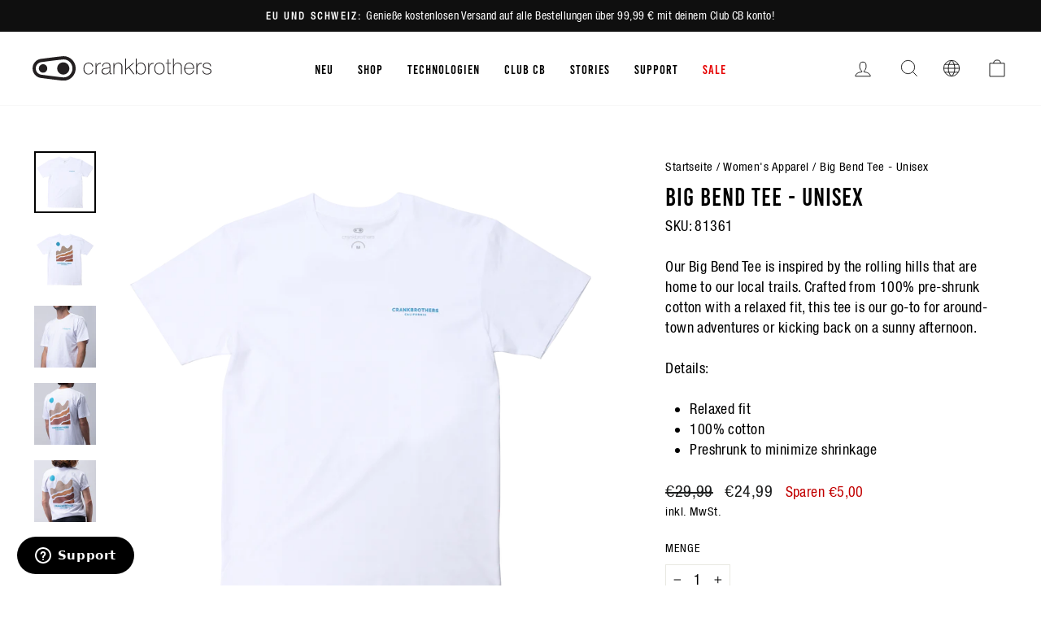

--- FILE ---
content_type: text/html; charset=utf-8
request_url: https://int.crankbrothers.com/de/collections/womens-apparel/products/big-bend-tee-unisex?variant=46851402465626
body_size: 50349
content:
<!doctype html>
<html class="no-js" lang="de" dir="ltr">
  <head>
<script type="application/vnd.locksmith+json" data-locksmith>{"version":"v254","locked":false,"initialized":true,"scope":"product","access_granted":true,"access_denied":false,"requires_customer":false,"manual_lock":false,"remote_lock":false,"has_timeout":false,"remote_rendered":null,"hide_resource":false,"hide_links_to_resource":false,"transparent":true,"locks":{"all":[],"opened":[]},"keys":[],"keys_signature":"ca210c1a729d201a170d40149be8183b914954b661a2da3f4a39ebe392b0c4b6","state":{"template":"product","theme":120982011984,"product":"big-bend-tee-unisex","collection":"womens-apparel","page":null,"blog":null,"article":null,"app":null},"now":1768658625,"path":"\/collections\/womens-apparel\/products\/big-bend-tee-unisex","locale_root_url":"\/de","canonical_url":"https:\/\/int.crankbrothers.com\/de\/products\/big-bend-tee-unisex","customer_id":null,"customer_id_signature":"ca210c1a729d201a170d40149be8183b914954b661a2da3f4a39ebe392b0c4b6","cart":null}</script><script data-locksmith>!function(){undefined;!function(){var s=window.Locksmith={},e=document.querySelector('script[type="application/vnd.locksmith+json"]'),n=e&&e.innerHTML;if(s.state={},s.util={},s.loading=!1,n)try{s.state=JSON.parse(n)}catch(d){}if(document.addEventListener&&document.querySelector){var o,i,a,t=[76,79,67,75,83,77,73,84,72,49,49],c=function(){i=t.slice(0)},l="style",r=function(e){e&&27!==e.keyCode&&"click"!==e.type||(document.removeEventListener("keydown",r),document.removeEventListener("click",r),o&&document.body.removeChild(o),o=null)};c(),document.addEventListener("keyup",function(e){if(e.keyCode===i[0]){if(clearTimeout(a),i.shift(),0<i.length)return void(a=setTimeout(c,1e3));c(),r(),(o=document.createElement("div"))[l].width="50%",o[l].maxWidth="1000px",o[l].height="85%",o[l].border="1px rgba(0, 0, 0, 0.2) solid",o[l].background="rgba(255, 255, 255, 0.99)",o[l].borderRadius="4px",o[l].position="fixed",o[l].top="50%",o[l].left="50%",o[l].transform="translateY(-50%) translateX(-50%)",o[l].boxShadow="0 2px 5px rgba(0, 0, 0, 0.3), 0 0 100vh 100vw rgba(0, 0, 0, 0.5)",o[l].zIndex="2147483645";var t=document.createElement("textarea");t.value=JSON.stringify(JSON.parse(n),null,2),t[l].border="none",t[l].display="block",t[l].boxSizing="border-box",t[l].width="100%",t[l].height="100%",t[l].background="transparent",t[l].padding="22px",t[l].fontFamily="monospace",t[l].fontSize="14px",t[l].color="#333",t[l].resize="none",t[l].outline="none",t.readOnly=!0,o.appendChild(t),document.body.appendChild(o),t.addEventListener("click",function(e){e.stopImmediatePropagation()}),t.select(),document.addEventListener("keydown",r),document.addEventListener("click",r)}})}s.isEmbedded=-1!==window.location.search.indexOf("_ab=0&_fd=0&_sc=1"),s.path=s.state.path||window.location.pathname,s.basePath=s.state.locale_root_url.concat("/apps/locksmith").replace(/^\/\//,"/"),s.reloading=!1,s.util.console=window.console||{log:function(){},error:function(){}},s.util.makeUrl=function(e,t){var n,o=s.basePath+e,i=[],a=s.cache();for(n in a)i.push(n+"="+encodeURIComponent(a[n]));for(n in t)i.push(n+"="+encodeURIComponent(t[n]));return s.state.customer_id&&(i.push("customer_id="+encodeURIComponent(s.state.customer_id)),i.push("customer_id_signature="+encodeURIComponent(s.state.customer_id_signature))),o+=(-1===o.indexOf("?")?"?":"&")+i.join("&")},s._initializeCallbacks=[],s.on=function(e,t){if("initialize"!==e)throw'Locksmith.on() currently only supports the "initialize" event';s._initializeCallbacks.push(t)},s.initializeSession=function(e){if(!s.isEmbedded){var t=!1,n=!0,o=!0;(e=e||{}).silent&&(o=n=!(t=!0)),s.ping({silent:t,spinner:n,reload:o,callback:function(){s._initializeCallbacks.forEach(function(e){e()})}})}},s.cache=function(e){var t={};try{var n=function i(e){return(document.cookie.match("(^|; )"+e+"=([^;]*)")||0)[2]};t=JSON.parse(decodeURIComponent(n("locksmith-params")||"{}"))}catch(d){}if(e){for(var o in e)t[o]=e[o];document.cookie="locksmith-params=; expires=Thu, 01 Jan 1970 00:00:00 GMT; path=/",document.cookie="locksmith-params="+encodeURIComponent(JSON.stringify(t))+"; path=/"}return t},s.cache.cart=s.state.cart,s.cache.cartLastSaved=null,s.params=s.cache(),s.util.reload=function(){s.reloading=!0;try{window.location.href=window.location.href.replace(/#.*/,"")}catch(d){s.util.console.error("Preferred reload method failed",d),window.location.reload()}},s.cache.saveCart=function(e){if(!s.cache.cart||s.cache.cart===s.cache.cartLastSaved)return e?e():null;var t=s.cache.cartLastSaved;s.cache.cartLastSaved=s.cache.cart,fetch("/cart/update.js",{method:"POST",headers:{"Content-Type":"application/json",Accept:"application/json"},body:JSON.stringify({attributes:{locksmith:s.cache.cart}})}).then(function(e){if(!e.ok)throw new Error("Cart update failed: "+e.status);return e.json()}).then(function(){e&&e()})["catch"](function(e){if(s.cache.cartLastSaved=t,!s.reloading)throw e})},s.util.spinnerHTML='<style>body{background:#FFF}@keyframes spin{from{transform:rotate(0deg)}to{transform:rotate(360deg)}}#loading{display:flex;width:100%;height:50vh;color:#777;align-items:center;justify-content:center}#loading .spinner{display:block;animation:spin 600ms linear infinite;position:relative;width:50px;height:50px}#loading .spinner-ring{stroke:currentColor;stroke-dasharray:100%;stroke-width:2px;stroke-linecap:round;fill:none}</style><div id="loading"><div class="spinner"><svg width="100%" height="100%"><svg preserveAspectRatio="xMinYMin"><circle class="spinner-ring" cx="50%" cy="50%" r="45%"></circle></svg></svg></div></div>',s.util.clobberBody=function(e){document.body.innerHTML=e},s.util.clobberDocument=function(e){e.responseText&&(e=e.responseText),document.documentElement&&document.removeChild(document.documentElement);var t=document.open("text/html","replace");t.writeln(e),t.close(),setTimeout(function(){var e=t.querySelector("[autofocus]");e&&e.focus()},100)},s.util.serializeForm=function(e){if(e&&"FORM"===e.nodeName){var t,n,o={};for(t=e.elements.length-1;0<=t;t-=1)if(""!==e.elements[t].name)switch(e.elements[t].nodeName){case"INPUT":switch(e.elements[t].type){default:case"text":case"hidden":case"password":case"button":case"reset":case"submit":o[e.elements[t].name]=e.elements[t].value;break;case"checkbox":case"radio":e.elements[t].checked&&(o[e.elements[t].name]=e.elements[t].value);break;case"file":}break;case"TEXTAREA":o[e.elements[t].name]=e.elements[t].value;break;case"SELECT":switch(e.elements[t].type){case"select-one":o[e.elements[t].name]=e.elements[t].value;break;case"select-multiple":for(n=e.elements[t].options.length-1;0<=n;n-=1)e.elements[t].options[n].selected&&(o[e.elements[t].name]=e.elements[t].options[n].value)}break;case"BUTTON":switch(e.elements[t].type){case"reset":case"submit":case"button":o[e.elements[t].name]=e.elements[t].value}}return o}},s.util.on=function(e,a,s,t){t=t||document;var c="locksmith-"+e+a,n=function(e){var t=e.target,n=e.target.parentElement,o=t&&t.className&&(t.className.baseVal||t.className)||"",i=n&&n.className&&(n.className.baseVal||n.className)||"";("string"==typeof o&&-1!==o.split(/\s+/).indexOf(a)||"string"==typeof i&&-1!==i.split(/\s+/).indexOf(a))&&!e[c]&&(e[c]=!0,s(e))};t.attachEvent?t.attachEvent(e,n):t.addEventListener(e,n,!1)},s.util.enableActions=function(e){s.util.on("click","locksmith-action",function(e){e.preventDefault();var t=e.target;t.dataset.confirmWith&&!confirm(t.dataset.confirmWith)||(t.disabled=!0,t.innerText=t.dataset.disableWith,s.post("/action",t.dataset.locksmithParams,{spinner:!1,type:"text",success:function(e){(e=JSON.parse(e.responseText)).message&&alert(e.message),s.util.reload()}}))},e)},s.util.inject=function(e,t){var n=["data","locksmith","append"];if(-1!==t.indexOf(n.join("-"))){var o=document.createElement("div");o.innerHTML=t,e.appendChild(o)}else e.innerHTML=t;var i,a,s=e.querySelectorAll("script");for(a=0;a<s.length;++a){i=s[a];var c=document.createElement("script");if(i.type&&(c.type=i.type),i.src)c.src=i.src;else{var l=document.createTextNode(i.innerHTML);c.appendChild(l)}e.appendChild(c)}var r=e.querySelector("[autofocus]");r&&r.focus()},s.post=function(e,t,n){!1!==(n=n||{}).spinner&&s.util.clobberBody(s.util.spinnerHTML);var o={};n.container===document?(o.layout=1,n.success=function(e){s.util.clobberDocument(e)}):n.container&&(o.layout=0,n.success=function(e){var t=document.getElementById(n.container);s.util.inject(t,e),t.id===t.firstChild.id&&t.parentElement.replaceChild(t.firstChild,t)}),n.form_type&&(t.form_type=n.form_type),n.include_layout_classes!==undefined&&(t.include_layout_classes=n.include_layout_classes),n.lock_id!==undefined&&(t.lock_id=n.lock_id),s.loading=!0;var i=s.util.makeUrl(e,o),a="json"===n.type||"text"===n.type;fetch(i,{method:"POST",headers:{"Content-Type":"application/json",Accept:a?"application/json":"text/html"},body:JSON.stringify(t)}).then(function(e){if(!e.ok)throw new Error("Request failed: "+e.status);return e.text()}).then(function(e){var t=n.success||s.util.clobberDocument;t(a?{responseText:e}:e)})["catch"](function(e){if(!s.reloading)if("dashboard.weglot.com"!==window.location.host){if(!n.silent)throw alert("Something went wrong! Please refresh and try again."),e;console.error(e)}else console.error(e)})["finally"](function(){s.loading=!1})},s.postResource=function(e,t){e.path=s.path,e.search=window.location.search,e.state=s.state,e.passcode&&(e.passcode=e.passcode.trim()),e.email&&(e.email=e.email.trim()),e.state.cart=s.cache.cart,e.locksmith_json=s.jsonTag,e.locksmith_json_signature=s.jsonTagSignature,s.post("/resource",e,t)},s.ping=function(e){if(!s.isEmbedded){e=e||{};s.post("/ping",{path:s.path,search:window.location.search,state:s.state},{spinner:!!e.spinner,silent:"undefined"==typeof e.silent||e.silent,type:"text",success:function(e){e&&e.responseText?(e=JSON.parse(e.responseText)).messages&&0<e.messages.length&&s.showMessages(e.messages):console.error("[Locksmith] Invalid result in ping callback:",e)}})}},s.timeoutMonitor=function(){var e=s.cache.cart;s.ping({callback:function(){e!==s.cache.cart||setTimeout(function(){s.timeoutMonitor()},6e4)}})},s.showMessages=function(e){var t=document.createElement("div");t.style.position="fixed",t.style.left=0,t.style.right=0,t.style.bottom="-50px",t.style.opacity=0,t.style.background="#191919",t.style.color="#ddd",t.style.transition="bottom 0.2s, opacity 0.2s",t.style.zIndex=999999,t.innerHTML="        <style>          .locksmith-ab .locksmith-b { display: none; }          .locksmith-ab.toggled .locksmith-b { display: flex; }          .locksmith-ab.toggled .locksmith-a { display: none; }          .locksmith-flex { display: flex; flex-wrap: wrap; justify-content: space-between; align-items: center; padding: 10px 20px; }          .locksmith-message + .locksmith-message { border-top: 1px #555 solid; }          .locksmith-message a { color: inherit; font-weight: bold; }          .locksmith-message a:hover { color: inherit; opacity: 0.8; }          a.locksmith-ab-toggle { font-weight: inherit; text-decoration: underline; }          .locksmith-text { flex-grow: 1; }          .locksmith-cta { flex-grow: 0; text-align: right; }          .locksmith-cta button { transform: scale(0.8); transform-origin: left; }          .locksmith-cta > * { display: block; }          .locksmith-cta > * + * { margin-top: 10px; }          .locksmith-message a.locksmith-close { flex-grow: 0; text-decoration: none; margin-left: 15px; font-size: 30px; font-family: monospace; display: block; padding: 2px 10px; }                    @media screen and (max-width: 600px) {            .locksmith-wide-only { display: none !important; }            .locksmith-flex { padding: 0 15px; }            .locksmith-flex > * { margin-top: 5px; margin-bottom: 5px; }            .locksmith-cta { text-align: left; }          }                    @media screen and (min-width: 601px) {            .locksmith-narrow-only { display: none !important; }          }        </style>      "+e.map(function(e){return'<div class="locksmith-message">'+e+"</div>"}).join(""),document.body.appendChild(t),document.body.style.position="relative",document.body.parentElement.style.paddingBottom=t.offsetHeight+"px",setTimeout(function(){t.style.bottom=0,t.style.opacity=1},50),s.util.on("click","locksmith-ab-toggle",function(e){e.preventDefault();for(var t=e.target.parentElement;-1===t.className.split(" ").indexOf("locksmith-ab");)t=t.parentElement;-1!==t.className.split(" ").indexOf("toggled")?t.className=t.className.replace("toggled",""):t.className=t.className+" toggled"}),s.util.enableActions(t)}}()}();</script>
      <script data-locksmith>Locksmith.cache.cart=null</script>

  <script data-locksmith>Locksmith.jsonTag="{\"version\":\"v254\",\"locked\":false,\"initialized\":true,\"scope\":\"product\",\"access_granted\":true,\"access_denied\":false,\"requires_customer\":false,\"manual_lock\":false,\"remote_lock\":false,\"has_timeout\":false,\"remote_rendered\":null,\"hide_resource\":false,\"hide_links_to_resource\":false,\"transparent\":true,\"locks\":{\"all\":[],\"opened\":[]},\"keys\":[],\"keys_signature\":\"ca210c1a729d201a170d40149be8183b914954b661a2da3f4a39ebe392b0c4b6\",\"state\":{\"template\":\"product\",\"theme\":120982011984,\"product\":\"big-bend-tee-unisex\",\"collection\":\"womens-apparel\",\"page\":null,\"blog\":null,\"article\":null,\"app\":null},\"now\":1768658625,\"path\":\"\\\/collections\\\/womens-apparel\\\/products\\\/big-bend-tee-unisex\",\"locale_root_url\":\"\\\/de\",\"canonical_url\":\"https:\\\/\\\/int.crankbrothers.com\\\/de\\\/products\\\/big-bend-tee-unisex\",\"customer_id\":null,\"customer_id_signature\":\"ca210c1a729d201a170d40149be8183b914954b661a2da3f4a39ebe392b0c4b6\",\"cart\":null}";Locksmith.jsonTagSignature="8465363ce44e88fb00085544f7251e1d29cc45785a93c0871ff97a6ad855cf8f"</script>
<!-- click tracking -->
<script>
    // function that gets the path of the clicked element. Borrowed from Simo Ahava. https://www.simoahava.com/analytics/create-css-path-variable-for-click-element/
   function gtm_get_click_element_path(element) {
    var el = element;
    if (el instanceof Node) {
      // Build the list of elements along the path
      var elList = [];
      do {
        if (el instanceof Element) {
          var classString = el.classList ? [].slice.call(el.classList).join('.') : '';
          var elementName = (el.tagName ? el.tagName.toLowerCase() : '') + 
              (classString ? '.' + classString : '') + 
              (el.id ? '#' + el.id : '');
          if (elementName) elList.unshift(elementName);
        }
        el = el.parentNode
      } while (el != null);
      // Get the stringified element object name
      var objString = element.toString().match(/\[object (\w+)\]/);
      var elementType = objString ? objString[1] : element.toString();
      var cssString = elList.join(' > ');
      // Return the CSS path as a string, prefixed with the element object name
      return cssString ? elementType + ': ' + cssString : elementType;
    }
   }
    
   window.addEventListener("click", function(event){

     // track clicks on any element and push it to Shopify customer events
     Shopify.analytics.publish("custom_click",{
         click_element : gtm_get_click_element_path(event.target) || '',
         click_id : event.target.id || '',
         click_classes : event.target.className || '',
         click_text : event.target.innerText || '',
         click_target : event.target.target || '',
         click_url : event.target.href || ''
     });

     // track link clicks and push it to Shopify customer events
     var closestLink = event.target.closest('a')
     if (closestLink){
       Shopify.analytics.publish("custom_link_click",{
         click_element : gtm_get_click_element_path(closestLink) || '',
         click_id : closestLink.id || '',
         click_classes : closestLink.className || '',
         click_text : closestLink.innerText || '',
         click_target : closestLink.target || '',
         click_url : closestLink.href || ''
       })
     }
  });
</script>
<!-- end of click tracking --><meta charset="utf-8">
    <meta http-equiv="X-UA-Compatible" content="IE=edge,chrome=1">
    <meta name="viewport" content="width=device-width,initial-scale=1">
    <meta name="theme-color" content="#111111">
    <meta name="facebook-domain-verification" content="hyapkuckxqnzyeuw3sufq1wsgdyl7r">

   

    <link rel="canonical" href="https://int.crankbrothers.com/de/products/big-bend-tee-unisex">
    <link rel="preconnect" href="https://cdn.shopify.com">
    <link rel="preconnect" href="https://fonts.shopifycdn.com">
    <link rel="dns-prefetch" href="https://productreviews.shopifycdn.com">
    <link rel="dns-prefetch" href="https://ajax.googleapis.com">
    <link rel="dns-prefetch" href="https://maps.googleapis.com">
    <link rel="dns-prefetch" href="https://maps.gstatic.com"><link rel="shortcut icon" href="//int.crankbrothers.com/cdn/shop/files/favicon-32x32_32x32.png?v=1613734507" type="image/png"><title>Big Bend Tee - Unisex
| Crankbrothers EU
</title>
<meta name="description" content="Our Big Bend Tee is inspired by the rolling hills that are home to our local trails. Crafted from 100% pre-shrunk cotton with a relaxed fit, this tee is our ... Shop now at Crankbrothers EU!">


  <meta property="og:site_name" content="Crankbrothers EU">
  <meta property="og:url" content="https://int.crankbrothers.com/de/products/big-bend-tee-unisex"><meta property="og:title" content="Big Bend Tee - Unisex | Crankbrothers EU">
<meta property="og:type" content="product">
<meta property="og:description" content="Our Big Bend Tee is inspired by the rolling hills that are home to our local trails. Crafted from 100% pre-shrunk cotton with a relaxed fit, this tee is our ... Shop now at Crankbrothers EU!">
<meta property="og:image" content="http://int.crankbrothers.com/cdn/shop/products/big-bend-tee-front_7554d8c5-4711-4385-b0e8-411c5dcaa699.png?v=1689032495">
<meta property="og:image:secure_url" content="https://int.crankbrothers.com/cdn/shop/products/big-bend-tee-front_7554d8c5-4711-4385-b0e8-411c5dcaa699.png?v=1689032495">
<meta property="og:image:width" content="2000">
    <meta property="og:image:height" content="2000"><meta name="twitter:site" content="@">
  <meta name="twitter:card" content="summary_large_image"><meta name="twitter:title" content="Big Bend Tee - Unisex | Crankbrothers EU">
<meta name="twitter:description" content="Our Big Bend Tee is inspired by the rolling hills that are home to our local trails. Crafted from 100% pre-shrunk cotton with a relaxed fit, this tee is our ... Shop now at Crankbrothers EU!">
<style data-shopify>@font-face {
  font-family: "Fjalla One";
  font-weight: 400;
  font-style: normal;
  font-display: swap;
  src: url("//int.crankbrothers.com/cdn/fonts/fjalla_one/fjallaone_n4.262edaf1abaf5ed669f7ecd26fc3e24707a0ad85.woff2") format("woff2"),
       url("//int.crankbrothers.com/cdn/fonts/fjalla_one/fjallaone_n4.f67f40342efd2b34cae019d50b4b5c4da6fc5da7.woff") format("woff");
}

  @font-face {
  font-family: "Roboto Condensed";
  font-weight: 400;
  font-style: normal;
  font-display: swap;
  src: url("//int.crankbrothers.com/cdn/fonts/roboto_condensed/robotocondensed_n4.01812de96ca5a5e9d19bef3ca9cc80dd1bf6c8b8.woff2") format("woff2"),
       url("//int.crankbrothers.com/cdn/fonts/roboto_condensed/robotocondensed_n4.3930e6ddba458dc3cb725a82a2668eac3c63c104.woff") format("woff");
}


  @font-face {
  font-family: "Roboto Condensed";
  font-weight: 600;
  font-style: normal;
  font-display: swap;
  src: url("//int.crankbrothers.com/cdn/fonts/roboto_condensed/robotocondensed_n6.c516dc992de767fe135f0d2baded23e033d4e3ea.woff2") format("woff2"),
       url("//int.crankbrothers.com/cdn/fonts/roboto_condensed/robotocondensed_n6.881fbb9b185667f58f34ac71cbecd9f5ba6c3efe.woff") format("woff");
}

  @font-face {
  font-family: "Roboto Condensed";
  font-weight: 400;
  font-style: italic;
  font-display: swap;
  src: url("//int.crankbrothers.com/cdn/fonts/roboto_condensed/robotocondensed_i4.05c7f163ad2c00a3c4257606d1227691aff9070b.woff2") format("woff2"),
       url("//int.crankbrothers.com/cdn/fonts/roboto_condensed/robotocondensed_i4.04d9d87e0a45b49fc67a5b9eb5059e1540f5cda3.woff") format("woff");
}

  @font-face {
  font-family: "Roboto Condensed";
  font-weight: 600;
  font-style: italic;
  font-display: swap;
  src: url("//int.crankbrothers.com/cdn/fonts/roboto_condensed/robotocondensed_i6.c9770aa95711259894f917065fd1d7cc3bcfa122.woff2") format("woff2"),
       url("//int.crankbrothers.com/cdn/fonts/roboto_condensed/robotocondensed_i6.cc02aa89ebb03a4bf4511145d33241da8320978a.woff") format("woff");
}

</style><link href="//int.crankbrothers.com/cdn/shop/t/26/assets/theme.css?v=145871892144722523361762970691" rel="stylesheet" type="text/css" media="all" />
    <link href="//int.crankbrothers.com/cdn/shop/t/26/assets/vw-theme.css?v=122786210860594379571765474463" rel="stylesheet" type="text/css" media="all" />
<style data-shopify>:root {
    --typeHeaderPrimary: 'Bebas Kai';
    --typeHeaderFallback: sans-serif;
    --typeHeaderSize: 36px;
    --typeHeaderWeight: 400;
    --typeHeaderLineHeight: 1;
    --typeHeaderSpacing: 0.0em;

    --typeBasePrimary:'Helvetica';
    --typeBaseFallback:sans-serif;
    --typeBaseSize: 18px;
    --typeBaseWeight: 400;
    --typeBaseSpacing: 0.025em;
    --typeBaseLineHeight: 1.4;

    --typeCollectionTitle: 20px;

    --iconWeight: 2px;
    --iconLinecaps: miter;

    
      --buttonRadius: 0px;
    

    --colorGridOverlayOpacity: 0.1;
  }

  .placeholder-content {
    background-image: linear-gradient(100deg, #ffffff 40%, #f7f7f7 63%, #ffffff 79%);
  }
  /* Custom styles for a campaign re-skin of the homepage */</style>



<script type="text/javascript">
    var _iub = _iub || [];
    _iub.csConfiguration = {
    "askConsentAtCookiePolicyUpdate": true,
    "cookiePolicyInOtherWindow": true,
    "countryDetection": true,
    "enableLgpd": true,
    "enableUspr": true,
    "lgpdAppliesGlobally": false,
    "perPurposeConsent": true,
    "siteId": 1972034,
    "whitelabel": false,
    "cookiePolicyId": 33205007,
    "i18n": {
        "en": {
            "banner": {
                "reject_button_caption": "Accept only the necessary cookies"
            }
        },
        "de": {
            "banner": {
                "reject_button_caption": "Akzeptieren Sie nur die notwendigen Cookies"
            }
        },
        "fr": {
            "banner": {
                "reject_button_caption": "Accepter les cookies strictement nécessaires"
            }
        },
        "it": {
            "banner": {
                "reject_button_caption": "Accetta solo i cookie necessari"
            }
        },
        "es": {
            "banner": {
                "reject_button_caption": "Solo acepta las cookies necesarias"
            }
        }
    },
    "callback": {
        "onPreferenceExpressedOrNotNeeded": function(preference) {
            dataLayer.push({
                iubenda_ccpa_opted_out: _iub.cs.api.isCcpaOptedOut()
            });
            if (!preference) {
                dataLayer.push({
                    event: "iubenda_preference_not_needed"
                });
            } else {
                if (preference.consent === true) {
                    dataLayer.push({
                        event: "iubenda_consent_given"
                    });
                } else if (preference.consent === false) {
                    dataLayer.push({
                        event: "iubenda_consent_rejected"
                    });
                } else if (preference.purposes) {
                    for (var purposeId in preference.purposes) {
                        if (preference.purposes[purposeId]) {
                            dataLayer.push({
                                event: "iubenda_consent_given_purpose_" + purposeId
                            });
                        }
                    }
                }
            }
        }
    },
    "banner": {
        "acceptButtonDisplay": true,
        "closeButtonDisplay": false,
        "customizeButtonDisplay": true,
        "explicitWithdrawal": true,
        "listPurposes": true,
        "logo": null,
        "position": "bottom",
        "rejectButtonDisplay": true,
        "showTitle": false
    }
  };
  _iub.csLangConfiguration = {
    "en": {
        "cookiePolicyId": 18809140
    },
    "de": {
        "cookiePolicyId": 33205007
    },
    "fr": {
        "cookiePolicyId": 20833290
    },
    "it": {
        "cookiePolicyId": 21615647
    },
    "es": {
        "cookiePolicyId": 60429602
    }
};
</script>
<script type="text/javascript" src="//cdn.iubenda.com/cs/iubenda_cs.js" charset="UTF-8" async></script>

<script>
      document.documentElement.className = document.documentElement.className.replace('no-js', 'js');

      window.theme = window.theme || {};
      theme.routes = {
        home: "/de",
        cart: "/de/cart.js",
        cartPage: "/de/cart",
        cartAdd: "/de/cart/add.js",
        cartChange: "/de/cart/change.js",
        search: "/de/search"
      };
      theme.strings = {
        soldOut: "Ausverkauft",
      unavailable: "Nicht verfügbar",
      inStockLabel: "Auf Lager",
      stockLabel: "[count] auf Lager",
      willNotShipUntil: "Wird nach dem [date] versendet",
      willBeInStockAfter: "Wird nach dem [date] auf Lager sein",
      waitingForStock: "Inventar auf dem Weg",
      savePrice: "Sparen [saved_amount]",
      cartEmpty: "Ihr Einkaufswagen ist im Moment leer.",
      cartTermsConfirmation: "Sie müssen den Verkaufsbedingungen zustimmen, um auszuchecken",
      searchCollections: "Kollektionen:",
      searchPages: "Seiten:",
      searchArticles: "Artikel:"
      };
      theme.settings = {
        dynamicVariantsEnable: true,
        cartType: "drawer",
      isCustomerTemplate:  false,
      moneyFormat: "€{{amount_with_comma_separator}}",
      saveType: "dollar",
      productImageSize: "square",
      productImageCover: false,
      predictiveSearch: true,
      predictiveSearchType: "product,article,page,collection",
      quickView: false,
      themeName: 'Impulse',
        themeVersion: "5.5.3"
      };
    </script>

    
    <script>window.performance && window.performance.mark && window.performance.mark('shopify.content_for_header.start');</script><meta name="google-site-verification" content="HqL2o6f8JMSrAO44Jq0KUjpcydN6PI2sZiH4og5PFlY">
<meta id="shopify-digital-wallet" name="shopify-digital-wallet" content="/27826238/digital_wallets/dialog">
<meta name="shopify-checkout-api-token" content="64ddcff0139eab088a7f4a1620c830f4">
<link rel="alternate" hreflang="x-default" href="https://int.crankbrothers.com/products/big-bend-tee-unisex">
<link rel="alternate" hreflang="en-DE" href="https://int.crankbrothers.com/products/big-bend-tee-unisex">
<link rel="alternate" hreflang="it-DE" href="https://int.crankbrothers.com/it/products/big-bend-tee-unisex">
<link rel="alternate" hreflang="de-DE" href="https://int.crankbrothers.com/de/products/big-bend-tee-unisex">
<link rel="alternate" hreflang="fr-DE" href="https://int.crankbrothers.com/fr/products/big-bend-tee-unisex">
<link rel="alternate" hreflang="es-DE" href="https://int.crankbrothers.com/es/products/big-bend-tee-unisex">
<link rel="alternate" hreflang="en-NR" href="https://row.crankbrothers.com/products/big-bend-tee-unisex">
<link rel="alternate" hreflang="it-NR" href="https://row.crankbrothers.com/it/products/big-bend-tee-unisex">
<link rel="alternate" hreflang="de-NR" href="https://row.crankbrothers.com/de/products/big-bend-tee-unisex">
<link rel="alternate" hreflang="fr-NR" href="https://row.crankbrothers.com/fr/products/big-bend-tee-unisex">
<link rel="alternate" hreflang="es-NR" href="https://row.crankbrothers.com/es/products/big-bend-tee-unisex">
<link rel="alternate" type="application/json+oembed" href="https://int.crankbrothers.com/de/products/big-bend-tee-unisex.oembed">
<script async="async" src="/checkouts/internal/preloads.js?locale=de-DE"></script>
<link rel="preconnect" href="https://shop.app" crossorigin="anonymous">
<script async="async" src="https://shop.app/checkouts/internal/preloads.js?locale=de-DE&shop_id=27826238" crossorigin="anonymous"></script>
<script id="shopify-features" type="application/json">{"accessToken":"64ddcff0139eab088a7f4a1620c830f4","betas":["rich-media-storefront-analytics"],"domain":"int.crankbrothers.com","predictiveSearch":true,"shopId":27826238,"locale":"de"}</script>
<script>var Shopify = Shopify || {};
Shopify.shop = "eur-crankbrothers-com.myshopify.com";
Shopify.locale = "de";
Shopify.currency = {"active":"EUR","rate":"1.0"};
Shopify.country = "DE";
Shopify.theme = {"name":"crankbrothers_impulse_2022\/main-intl","id":120982011984,"schema_name":"Impulse","schema_version":"5.5.3","theme_store_id":null,"role":"main"};
Shopify.theme.handle = "null";
Shopify.theme.style = {"id":null,"handle":null};
Shopify.cdnHost = "int.crankbrothers.com/cdn";
Shopify.routes = Shopify.routes || {};
Shopify.routes.root = "/de/";</script>
<script type="module">!function(o){(o.Shopify=o.Shopify||{}).modules=!0}(window);</script>
<script>!function(o){function n(){var o=[];function n(){o.push(Array.prototype.slice.apply(arguments))}return n.q=o,n}var t=o.Shopify=o.Shopify||{};t.loadFeatures=n(),t.autoloadFeatures=n()}(window);</script>
<script>
  window.ShopifyPay = window.ShopifyPay || {};
  window.ShopifyPay.apiHost = "shop.app\/pay";
  window.ShopifyPay.redirectState = null;
</script>
<script id="shop-js-analytics" type="application/json">{"pageType":"product"}</script>
<script defer="defer" async type="module" src="//int.crankbrothers.com/cdn/shopifycloud/shop-js/modules/v2/client.init-shop-cart-sync_HUjMWWU5.de.esm.js"></script>
<script defer="defer" async type="module" src="//int.crankbrothers.com/cdn/shopifycloud/shop-js/modules/v2/chunk.common_QpfDqRK1.esm.js"></script>
<script type="module">
  await import("//int.crankbrothers.com/cdn/shopifycloud/shop-js/modules/v2/client.init-shop-cart-sync_HUjMWWU5.de.esm.js");
await import("//int.crankbrothers.com/cdn/shopifycloud/shop-js/modules/v2/chunk.common_QpfDqRK1.esm.js");

  window.Shopify.SignInWithShop?.initShopCartSync?.({"fedCMEnabled":true,"windoidEnabled":true});

</script>
<script>
  window.Shopify = window.Shopify || {};
  if (!window.Shopify.featureAssets) window.Shopify.featureAssets = {};
  window.Shopify.featureAssets['shop-js'] = {"shop-cart-sync":["modules/v2/client.shop-cart-sync_ByUgVWtJ.de.esm.js","modules/v2/chunk.common_QpfDqRK1.esm.js"],"init-fed-cm":["modules/v2/client.init-fed-cm_CVqhkk-1.de.esm.js","modules/v2/chunk.common_QpfDqRK1.esm.js"],"shop-button":["modules/v2/client.shop-button_B0pFlqys.de.esm.js","modules/v2/chunk.common_QpfDqRK1.esm.js"],"shop-cash-offers":["modules/v2/client.shop-cash-offers_CaaeZ5wd.de.esm.js","modules/v2/chunk.common_QpfDqRK1.esm.js","modules/v2/chunk.modal_CS8dP9kO.esm.js"],"init-windoid":["modules/v2/client.init-windoid_B-gyVqfY.de.esm.js","modules/v2/chunk.common_QpfDqRK1.esm.js"],"shop-toast-manager":["modules/v2/client.shop-toast-manager_DgTeluS3.de.esm.js","modules/v2/chunk.common_QpfDqRK1.esm.js"],"init-shop-email-lookup-coordinator":["modules/v2/client.init-shop-email-lookup-coordinator_C5I212n4.de.esm.js","modules/v2/chunk.common_QpfDqRK1.esm.js"],"init-shop-cart-sync":["modules/v2/client.init-shop-cart-sync_HUjMWWU5.de.esm.js","modules/v2/chunk.common_QpfDqRK1.esm.js"],"avatar":["modules/v2/client.avatar_BTnouDA3.de.esm.js"],"pay-button":["modules/v2/client.pay-button_CJaF-UDc.de.esm.js","modules/v2/chunk.common_QpfDqRK1.esm.js"],"init-customer-accounts":["modules/v2/client.init-customer-accounts_BI_wUvuR.de.esm.js","modules/v2/client.shop-login-button_DTPR4l75.de.esm.js","modules/v2/chunk.common_QpfDqRK1.esm.js","modules/v2/chunk.modal_CS8dP9kO.esm.js"],"init-shop-for-new-customer-accounts":["modules/v2/client.init-shop-for-new-customer-accounts_C4qR5Wl-.de.esm.js","modules/v2/client.shop-login-button_DTPR4l75.de.esm.js","modules/v2/chunk.common_QpfDqRK1.esm.js","modules/v2/chunk.modal_CS8dP9kO.esm.js"],"shop-login-button":["modules/v2/client.shop-login-button_DTPR4l75.de.esm.js","modules/v2/chunk.common_QpfDqRK1.esm.js","modules/v2/chunk.modal_CS8dP9kO.esm.js"],"init-customer-accounts-sign-up":["modules/v2/client.init-customer-accounts-sign-up_SG5gYFpP.de.esm.js","modules/v2/client.shop-login-button_DTPR4l75.de.esm.js","modules/v2/chunk.common_QpfDqRK1.esm.js","modules/v2/chunk.modal_CS8dP9kO.esm.js"],"shop-follow-button":["modules/v2/client.shop-follow-button_CmMsyvrH.de.esm.js","modules/v2/chunk.common_QpfDqRK1.esm.js","modules/v2/chunk.modal_CS8dP9kO.esm.js"],"checkout-modal":["modules/v2/client.checkout-modal_tfCxQqrq.de.esm.js","modules/v2/chunk.common_QpfDqRK1.esm.js","modules/v2/chunk.modal_CS8dP9kO.esm.js"],"lead-capture":["modules/v2/client.lead-capture_Ccz5Zm6k.de.esm.js","modules/v2/chunk.common_QpfDqRK1.esm.js","modules/v2/chunk.modal_CS8dP9kO.esm.js"],"shop-login":["modules/v2/client.shop-login_BfivnucW.de.esm.js","modules/v2/chunk.common_QpfDqRK1.esm.js","modules/v2/chunk.modal_CS8dP9kO.esm.js"],"payment-terms":["modules/v2/client.payment-terms_D2Mn0eFV.de.esm.js","modules/v2/chunk.common_QpfDqRK1.esm.js","modules/v2/chunk.modal_CS8dP9kO.esm.js"]};
</script>
<script>(function() {
  var isLoaded = false;
  function asyncLoad() {
    if (isLoaded) return;
    isLoaded = true;
    var urls = ["https:\/\/cdn-scripts.signifyd.com\/shopify\/script-tag.js?shop=eur-crankbrothers-com.myshopify.com","https:\/\/chimpstatic.com\/mcjs-connected\/js\/users\/8f177326f83f2c29141f0b626\/12349837b53e40547ab59d85b.js?shop=eur-crankbrothers-com.myshopify.com","https:\/\/upsells.boldapps.net\/v2_ui\/js\/UpsellTracker.js?shop=eur-crankbrothers-com.myshopify.com","https:\/\/upsells.boldapps.net\/v2_ui\/js\/upsell.js?shop=eur-crankbrothers-com.myshopify.com","https:\/\/cdn-loyalty.yotpo.com\/loader\/ZxzfpyB1QSqCHv81BCs66A.js?shop=eur-crankbrothers-com.myshopify.com","https:\/\/services.nofraud.com\/js\/device.js?shop=eur-crankbrothers-com.myshopify.com"];
    for (var i = 0; i < urls.length; i++) {
      var s = document.createElement('script');
      s.type = 'text/javascript';
      s.async = true;
      s.src = urls[i];
      var x = document.getElementsByTagName('script')[0];
      x.parentNode.insertBefore(s, x);
    }
  };
  if(window.attachEvent) {
    window.attachEvent('onload', asyncLoad);
  } else {
    window.addEventListener('load', asyncLoad, false);
  }
})();</script>
<script id="__st">var __st={"a":27826238,"offset":3600,"reqid":"1d058f12-46c5-4a70-9173-fc21ae6f9843-1768658625","pageurl":"int.crankbrothers.com\/de\/collections\/womens-apparel\/products\/big-bend-tee-unisex?variant=46851402465626","u":"ae23f98c95e0","p":"product","rtyp":"product","rid":8472915149146};</script>
<script>window.ShopifyPaypalV4VisibilityTracking = true;</script>
<script id="captcha-bootstrap">!function(){'use strict';const t='contact',e='account',n='new_comment',o=[[t,t],['blogs',n],['comments',n],[t,'customer']],c=[[e,'customer_login'],[e,'guest_login'],[e,'recover_customer_password'],[e,'create_customer']],r=t=>t.map((([t,e])=>`form[action*='/${t}']:not([data-nocaptcha='true']) input[name='form_type'][value='${e}']`)).join(','),a=t=>()=>t?[...document.querySelectorAll(t)].map((t=>t.form)):[];function s(){const t=[...o],e=r(t);return a(e)}const i='password',u='form_key',d=['recaptcha-v3-token','g-recaptcha-response','h-captcha-response',i],f=()=>{try{return window.sessionStorage}catch{return}},m='__shopify_v',_=t=>t.elements[u];function p(t,e,n=!1){try{const o=window.sessionStorage,c=JSON.parse(o.getItem(e)),{data:r}=function(t){const{data:e,action:n}=t;return t[m]||n?{data:e,action:n}:{data:t,action:n}}(c);for(const[e,n]of Object.entries(r))t.elements[e]&&(t.elements[e].value=n);n&&o.removeItem(e)}catch(o){console.error('form repopulation failed',{error:o})}}const l='form_type',E='cptcha';function T(t){t.dataset[E]=!0}const w=window,h=w.document,L='Shopify',v='ce_forms',y='captcha';let A=!1;((t,e)=>{const n=(g='f06e6c50-85a8-45c8-87d0-21a2b65856fe',I='https://cdn.shopify.com/shopifycloud/storefront-forms-hcaptcha/ce_storefront_forms_captcha_hcaptcha.v1.5.2.iife.js',D={infoText:'Durch hCaptcha geschützt',privacyText:'Datenschutz',termsText:'Allgemeine Geschäftsbedingungen'},(t,e,n)=>{const o=w[L][v],c=o.bindForm;if(c)return c(t,g,e,D).then(n);var r;o.q.push([[t,g,e,D],n]),r=I,A||(h.body.append(Object.assign(h.createElement('script'),{id:'captcha-provider',async:!0,src:r})),A=!0)});var g,I,D;w[L]=w[L]||{},w[L][v]=w[L][v]||{},w[L][v].q=[],w[L][y]=w[L][y]||{},w[L][y].protect=function(t,e){n(t,void 0,e),T(t)},Object.freeze(w[L][y]),function(t,e,n,w,h,L){const[v,y,A,g]=function(t,e,n){const i=e?o:[],u=t?c:[],d=[...i,...u],f=r(d),m=r(i),_=r(d.filter((([t,e])=>n.includes(e))));return[a(f),a(m),a(_),s()]}(w,h,L),I=t=>{const e=t.target;return e instanceof HTMLFormElement?e:e&&e.form},D=t=>v().includes(t);t.addEventListener('submit',(t=>{const e=I(t);if(!e)return;const n=D(e)&&!e.dataset.hcaptchaBound&&!e.dataset.recaptchaBound,o=_(e),c=g().includes(e)&&(!o||!o.value);(n||c)&&t.preventDefault(),c&&!n&&(function(t){try{if(!f())return;!function(t){const e=f();if(!e)return;const n=_(t);if(!n)return;const o=n.value;o&&e.removeItem(o)}(t);const e=Array.from(Array(32),(()=>Math.random().toString(36)[2])).join('');!function(t,e){_(t)||t.append(Object.assign(document.createElement('input'),{type:'hidden',name:u})),t.elements[u].value=e}(t,e),function(t,e){const n=f();if(!n)return;const o=[...t.querySelectorAll(`input[type='${i}']`)].map((({name:t})=>t)),c=[...d,...o],r={};for(const[a,s]of new FormData(t).entries())c.includes(a)||(r[a]=s);n.setItem(e,JSON.stringify({[m]:1,action:t.action,data:r}))}(t,e)}catch(e){console.error('failed to persist form',e)}}(e),e.submit())}));const S=(t,e)=>{t&&!t.dataset[E]&&(n(t,e.some((e=>e===t))),T(t))};for(const o of['focusin','change'])t.addEventListener(o,(t=>{const e=I(t);D(e)&&S(e,y())}));const B=e.get('form_key'),M=e.get(l),P=B&&M;t.addEventListener('DOMContentLoaded',(()=>{const t=y();if(P)for(const e of t)e.elements[l].value===M&&p(e,B);[...new Set([...A(),...v().filter((t=>'true'===t.dataset.shopifyCaptcha))])].forEach((e=>S(e,t)))}))}(h,new URLSearchParams(w.location.search),n,t,e,['guest_login'])})(!0,!0)}();</script>
<script integrity="sha256-4kQ18oKyAcykRKYeNunJcIwy7WH5gtpwJnB7kiuLZ1E=" data-source-attribution="shopify.loadfeatures" defer="defer" src="//int.crankbrothers.com/cdn/shopifycloud/storefront/assets/storefront/load_feature-a0a9edcb.js" crossorigin="anonymous"></script>
<script crossorigin="anonymous" defer="defer" src="//int.crankbrothers.com/cdn/shopifycloud/storefront/assets/shopify_pay/storefront-65b4c6d7.js?v=20250812"></script>
<script data-source-attribution="shopify.dynamic_checkout.dynamic.init">var Shopify=Shopify||{};Shopify.PaymentButton=Shopify.PaymentButton||{isStorefrontPortableWallets:!0,init:function(){window.Shopify.PaymentButton.init=function(){};var t=document.createElement("script");t.src="https://int.crankbrothers.com/cdn/shopifycloud/portable-wallets/latest/portable-wallets.de.js",t.type="module",document.head.appendChild(t)}};
</script>
<script data-source-attribution="shopify.dynamic_checkout.buyer_consent">
  function portableWalletsHideBuyerConsent(e){var t=document.getElementById("shopify-buyer-consent"),n=document.getElementById("shopify-subscription-policy-button");t&&n&&(t.classList.add("hidden"),t.setAttribute("aria-hidden","true"),n.removeEventListener("click",e))}function portableWalletsShowBuyerConsent(e){var t=document.getElementById("shopify-buyer-consent"),n=document.getElementById("shopify-subscription-policy-button");t&&n&&(t.classList.remove("hidden"),t.removeAttribute("aria-hidden"),n.addEventListener("click",e))}window.Shopify?.PaymentButton&&(window.Shopify.PaymentButton.hideBuyerConsent=portableWalletsHideBuyerConsent,window.Shopify.PaymentButton.showBuyerConsent=portableWalletsShowBuyerConsent);
</script>
<script>
  function portableWalletsCleanup(e){e&&e.src&&console.error("Failed to load portable wallets script "+e.src);var t=document.querySelectorAll("shopify-accelerated-checkout .shopify-payment-button__skeleton, shopify-accelerated-checkout-cart .wallet-cart-button__skeleton"),e=document.getElementById("shopify-buyer-consent");for(let e=0;e<t.length;e++)t[e].remove();e&&e.remove()}function portableWalletsNotLoadedAsModule(e){e instanceof ErrorEvent&&"string"==typeof e.message&&e.message.includes("import.meta")&&"string"==typeof e.filename&&e.filename.includes("portable-wallets")&&(window.removeEventListener("error",portableWalletsNotLoadedAsModule),window.Shopify.PaymentButton.failedToLoad=e,"loading"===document.readyState?document.addEventListener("DOMContentLoaded",window.Shopify.PaymentButton.init):window.Shopify.PaymentButton.init())}window.addEventListener("error",portableWalletsNotLoadedAsModule);
</script>

<script type="module" src="https://int.crankbrothers.com/cdn/shopifycloud/portable-wallets/latest/portable-wallets.de.js" onError="portableWalletsCleanup(this)" crossorigin="anonymous"></script>
<script nomodule>
  document.addEventListener("DOMContentLoaded", portableWalletsCleanup);
</script>

<link id="shopify-accelerated-checkout-styles" rel="stylesheet" media="screen" href="https://int.crankbrothers.com/cdn/shopifycloud/portable-wallets/latest/accelerated-checkout-backwards-compat.css" crossorigin="anonymous">
<style id="shopify-accelerated-checkout-cart">
        #shopify-buyer-consent {
  margin-top: 1em;
  display: inline-block;
  width: 100%;
}

#shopify-buyer-consent.hidden {
  display: none;
}

#shopify-subscription-policy-button {
  background: none;
  border: none;
  padding: 0;
  text-decoration: underline;
  font-size: inherit;
  cursor: pointer;
}

#shopify-subscription-policy-button::before {
  box-shadow: none;
}

      </style>
<script id="sections-script" data-sections="main-product" defer="defer" src="//int.crankbrothers.com/cdn/shop/t/26/compiled_assets/scripts.js?9172"></script>
<script>window.performance && window.performance.mark && window.performance.mark('shopify.content_for_header.end');</script>
    <!-- BEGIN custom hreflang snippet -->
<!--
    The following hreflang tags are custom and will be activated when default
    hreflangs are disabled by shopify 
  
<link rel="alternate" hreflang="x-default" href="https://int.crankbrothers.com/collections/womens-apparel/products/big-bend-tee-unisex">
<link rel="alternate" hreflang="de-DE" href="https://int.crankbrothers.com/de/collections/womens-apparel/products/big-bend-tee-unisex">
  
<link rel="alternate" hreflang="fr-FR" href="https://int.crankbrothers.com/fr/collections/womens-apparel/products/big-bend-tee-unisex">
  
<link rel="alternate" hreflang="it-IT" href="https://int.crankbrothers.com/it/collections/womens-apparel/products/big-bend-tee-unisex">
  
<link rel="alternate" hreflang="es-ES" href="https://int.crankbrothers.com/es/collections/womens-apparel/products/big-bend-tee-unisex">
  
<link rel="alternate" hreflang="en-CH" href="https://int.crankbrothers.com/collections/womens-apparel/products/big-bend-tee-unisex">
  
<link rel="alternate" hreflang="en-AD" href="https://int.crankbrothers.com/collections/womens-apparel/products/big-bend-tee-unisex">
  
<link rel="alternate" hreflang="en-BE" href="https://int.crankbrothers.com/collections/womens-apparel/products/big-bend-tee-unisex">
  
<link rel="alternate" hreflang="en-BG" href="https://int.crankbrothers.com/collections/womens-apparel/products/big-bend-tee-unisex">
  
<link rel="alternate" hreflang="en-HR" href="https://int.crankbrothers.com/collections/womens-apparel/products/big-bend-tee-unisex">
  
<link rel="alternate" hreflang="en-CY" href="https://int.crankbrothers.com/collections/womens-apparel/products/big-bend-tee-unisex">
  
<link rel="alternate" hreflang="en-CZ" href="https://int.crankbrothers.com/collections/womens-apparel/products/big-bend-tee-unisex">
  
<link rel="alternate" hreflang="en-DK" href="https://int.crankbrothers.com/collections/womens-apparel/products/big-bend-tee-unisex">
  
<link rel="alternate" hreflang="en-EE" href="https://int.crankbrothers.com/collections/womens-apparel/products/big-bend-tee-unisex">
  
<link rel="alternate" hreflang="en-FI" href="https://int.crankbrothers.com/collections/womens-apparel/products/big-bend-tee-unisex">
  
<link rel="alternate" hreflang="en-GR" href="https://int.crankbrothers.com/collections/womens-apparel/products/big-bend-tee-unisex">
  
<link rel="alternate" hreflang="en-HU" href="https://int.crankbrothers.com/collections/womens-apparel/products/big-bend-tee-unisex">
  
<link rel="alternate" hreflang="en-IE" href="https://int.crankbrothers.com/collections/womens-apparel/products/big-bend-tee-unisex">
  
<link rel="alternate" hreflang="en-LV" href="https://int.crankbrothers.com/collections/womens-apparel/products/big-bend-tee-unisex">
  
<link rel="alternate" hreflang="en-LT" href="https://int.crankbrothers.com/collections/womens-apparel/products/big-bend-tee-unisex">
  
<link rel="alternate" hreflang="en-LU" href="https://int.crankbrothers.com/collections/womens-apparel/products/big-bend-tee-unisex">
  
<link rel="alternate" hreflang="en-MT" href="https://int.crankbrothers.com/collections/womens-apparel/products/big-bend-tee-unisex">
  
<link rel="alternate" hreflang="en-NL" href="https://int.crankbrothers.com/collections/womens-apparel/products/big-bend-tee-unisex">
  
<link rel="alternate" hreflang="en-PL" href="https://int.crankbrothers.com/collections/womens-apparel/products/big-bend-tee-unisex">
  
<link rel="alternate" hreflang="en-PT" href="https://int.crankbrothers.com/collections/womens-apparel/products/big-bend-tee-unisex">
  
<link rel="alternate" hreflang="en-RO" href="https://int.crankbrothers.com/collections/womens-apparel/products/big-bend-tee-unisex">
  
<link rel="alternate" hreflang="en-SK" href="https://int.crankbrothers.com/collections/womens-apparel/products/big-bend-tee-unisex">
  
<link rel="alternate" hreflang="en-SI" href="https://int.crankbrothers.com/collections/womens-apparel/products/big-bend-tee-unisex">
  
<link rel="alternate" hreflang="es-ES" href="https://int.crankbrothers.com/collections/womens-apparel/products/big-bend-tee-unisex">
  
<link rel="alternate" hreflang="en-SE" href="https://int.crankbrothers.com/collections/womens-apparel/products/big-bend-tee-unisex">
  
-->
  
<!-- END custom hreflang snippet -->
  


    <script>
  // Cookie policy IDs for different languages
const COOKIE_POLICY_IDS = {
  'it': 21615647,
  'fr': 20833290,
  'de': 33205007,
  'es': 60429602,
  'en': 18809140,
  'default': 18809140
};

// Helper function to get cookie value by name
function getCookie(name) {
  const nameEQ = name + "=";
  const cookies = document.cookie.split(';');
  for (let cookie of cookies) {
    let c = cookie.trim();
    if (c.indexOf(nameEQ) === 0) {
      return decodeURIComponent(c.substring(nameEQ.length));
    }
  }
  return null;
}

// Get Iubenda consent from cookies - returns the most recent one
function getIubendaConsentFromCookie() {
  const allPolicyIds = Object.values(COOKIE_POLICY_IDS);
  let mostRecentConsent = null;
  let mostRecentTimestamp = null;
  
  // Check all possible cookies and find the most recent one
  for (let policyId of allPolicyIds) {
    const cookieName = `_iub_cs-${policyId}`;
    const cookieValue = getCookie(cookieName);
    
    if (cookieValue) {
      try {
        const consentData = JSON.parse(cookieValue);
        
        // Check if the cookie has valid consent data
        if (consentData && consentData.purposes && consentData.timestamp) {
          const timestamp = new Date(consentData.timestamp).getTime();
          
          // Keep the most recent consent
          if (!mostRecentTimestamp || timestamp > mostRecentTimestamp) {
            mostRecentTimestamp = timestamp;
            mostRecentConsent = {
              analytics: true,
              marketing: consentData.purposes['5'] === true,
              preferences: consentData.purposes['3'] === true,
              sale_of_data: consentData.purposes['5'] === true,
              timestamp: consentData.timestamp,
              policyId: consentData.id || policyId
            };
          }
        }
      } catch (e) {
        console.error('Error parsing Iubenda cookie:', e);
      }
    }
  }
  
  if (mostRecentConsent) {
    console.log('Using most recent Iubenda consent from policy ID:', mostRecentConsent.policyId, 'timestamp:', mostRecentConsent.timestamp);
  }
  
  return mostRecentConsent;
}

// Get Iubenda consent
function getIubendaConsent() {
  // Get consent from cookie
  const cookieConsent = getIubendaConsentFromCookie();
  if (cookieConsent) {
    console.log('Iubenda consent loaded from cookie:', cookieConsent);
    return cookieConsent;
  }
  
  // Default consent state (conservative approach)
  console.log('No Iubenda consent found, using default values');
  return {
    analytics: true,
    marketing: false,
    preferences: false,
    sale_of_data: false
  };
}

// Convert to Google Consent Mode format
function toConsentMode(consent) {
  return {
    event: "consent_update",
    analytics_storage: "granted",
    ad_storage: consent.marketing ? "granted" : "denied",
    functionality_storage: consent.preferences ? "granted" : "denied",
    ad_user_data: consent.sale_of_data ? "granted" : "denied",
    ad_personalization: consent.sale_of_data ? "granted" : "denied"
  };
}

// Push consent to dataLayer (for Google Tag Manager)
function pushConsentToGTM(consent, source) {
  if (typeof window.dataLayer !== 'undefined') {
    const consentMode = toConsentMode(consent);
    consentMode.source = source;
    window.dataLayer.push(consentMode);
    console.log('Consent pushed to dataLayer:', consentMode);
  } else {
    console.warn('dataLayer not found');
  }
}

// Handler for consent updates
function handleConsentUpdate(source) {
  const consent = getIubendaConsent();
  pushConsentToGTM(consent, source);
}

// Initialize consent on page load (runs once per pageview)
handleConsentUpdate("pageview");
</script>
<script>window.BOLD = window.BOLD || {};
    window.BOLD.common = window.BOLD.common || {};
    window.BOLD.common.Shopify = window.BOLD.common.Shopify || {};
    window.BOLD.common.Shopify.shop = {
      domain: 'int.crankbrothers.com',
      permanent_domain: 'eur-crankbrothers-com.myshopify.com',
      url: 'https://int.crankbrothers.com',
      secure_url: 'https://int.crankbrothers.com',
      money_format: "€{{amount_with_comma_separator}}",
      currency: "EUR"
    };
    window.BOLD.common.Shopify.customer = {
      id: null,
      tags: null,
    };
    window.BOLD.common.Shopify.cart = {"note":null,"attributes":{},"original_total_price":0,"total_price":0,"total_discount":0,"total_weight":0.0,"item_count":0,"items":[],"requires_shipping":false,"currency":"EUR","items_subtotal_price":0,"cart_level_discount_applications":[],"checkout_charge_amount":0};
    window.BOLD.common.template = 'product';window.BOLD.common.Shopify.formatMoney = function(money, format) {
        function n(t, e) {
            return "undefined" == typeof t ? e : t
        }
        function r(t, e, r, i) {
            if (e = n(e, 2),
                r = n(r, ","),
                i = n(i, "."),
            isNaN(t) || null == t)
                return 0;
            t = (t / 100).toFixed(e);
            var o = t.split(".")
                , a = o[0].replace(/(\d)(?=(\d\d\d)+(?!\d))/g, "$1" + r)
                , s = o[1] ? i + o[1] : "";
            return a + s
        }
        "string" == typeof money && (money = money.replace(".", ""));
        var i = ""
            , o = /\{\{\s*(\w+)\s*\}\}/
            , a = format || window.BOLD.common.Shopify.shop.money_format || window.Shopify.money_format || "$ {{ amount }}";
        switch (a.match(o)[1]) {
            case "amount":
                i = r(money, 2, ",", ".");
                break;
            case "amount_no_decimals":
                i = r(money, 0, ",", ".");
                break;
            case "amount_with_comma_separator":
                i = r(money, 2, ".", ",");
                break;
            case "amount_no_decimals_with_comma_separator":
                i = r(money, 0, ".", ",");
                break;
            case "amount_with_space_separator":
                i = r(money, 2, " ", ",");
                break;
            case "amount_no_decimals_with_space_separator":
                i = r(money, 0, " ", ",");
                break;
            case "amount_with_apostrophe_separator":
                i = r(money, 2, "'", ".");
                break;
        }
        return a.replace(o, i);
    };
    window.BOLD.common.Shopify.saveProduct = function (handle, product) {
      if (typeof handle === 'string' && typeof window.BOLD.common.Shopify.products[handle] === 'undefined') {
        if (typeof product === 'number') {
          window.BOLD.common.Shopify.handles[product] = handle;
          product = { id: product };
        }
        window.BOLD.common.Shopify.products[handle] = product;
      }
    };
    window.BOLD.common.Shopify.saveVariant = function (variant_id, variant) {
      if (typeof variant_id === 'number' && typeof window.BOLD.common.Shopify.variants[variant_id] === 'undefined') {
        window.BOLD.common.Shopify.variants[variant_id] = variant;
      }
    };window.BOLD.common.Shopify.products = window.BOLD.common.Shopify.products || {};
    window.BOLD.common.Shopify.variants = window.BOLD.common.Shopify.variants || {};
    window.BOLD.common.Shopify.handles = window.BOLD.common.Shopify.handles || {};window.BOLD.common.Shopify.handle = "big-bend-tee-unisex"
window.BOLD.common.Shopify.saveProduct("big-bend-tee-unisex", 8472915149146);window.BOLD.common.Shopify.saveVariant(46851402465626, { product_id: 8472915149146, product_handle: "big-bend-tee-unisex", price: 2499, group_id: '', csp_metafield: {}});window.BOLD.common.Shopify.saveVariant(46851402498394, { product_id: 8472915149146, product_handle: "big-bend-tee-unisex", price: 2499, group_id: '', csp_metafield: {}});window.BOLD.common.Shopify.saveVariant(46851402531162, { product_id: 8472915149146, product_handle: "big-bend-tee-unisex", price: 2499, group_id: '', csp_metafield: {}});window.BOLD.common.Shopify.saveVariant(46851402563930, { product_id: 8472915149146, product_handle: "big-bend-tee-unisex", price: 2499, group_id: '', csp_metafield: {}});window.BOLD.common.Shopify.saveVariant(46851402596698, { product_id: 8472915149146, product_handle: "big-bend-tee-unisex", price: 2499, group_id: '', csp_metafield: {}});window.BOLD.common.Shopify.saveVariant(46851402629466, { product_id: 8472915149146, product_handle: "big-bend-tee-unisex", price: 2499, group_id: '', csp_metafield: {}});window.BOLD.apps_installed = {"Product Upsell":3} || {};window.BOLD.common.Shopify.saveProduct("big-bend-tee-womens", 8472915116378);window.BOLD.common.Shopify.saveVariant(46851402039642, { product_id: 8472915116378, product_handle: "big-bend-tee-womens", price: 2999, group_id: '', csp_metafield: {}});window.BOLD.common.Shopify.saveVariant(46851402072410, { product_id: 8472915116378, product_handle: "big-bend-tee-womens", price: 2999, group_id: '', csp_metafield: {}});window.BOLD.common.Shopify.saveVariant(46851402105178, { product_id: 8472915116378, product_handle: "big-bend-tee-womens", price: 2999, group_id: '', csp_metafield: {}});window.BOLD.common.Shopify.saveVariant(46851402137946, { product_id: 8472915116378, product_handle: "big-bend-tee-womens", price: 2999, group_id: '', csp_metafield: {}});window.BOLD.common.Shopify.saveProduct("big-bend-tee-unisex", 8472915149146);window.BOLD.common.Shopify.saveVariant(46851402465626, { product_id: 8472915149146, product_handle: "big-bend-tee-unisex", price: 2499, group_id: '', csp_metafield: {}});window.BOLD.common.Shopify.saveVariant(46851402498394, { product_id: 8472915149146, product_handle: "big-bend-tee-unisex", price: 2499, group_id: '', csp_metafield: {}});window.BOLD.common.Shopify.saveVariant(46851402531162, { product_id: 8472915149146, product_handle: "big-bend-tee-unisex", price: 2499, group_id: '', csp_metafield: {}});window.BOLD.common.Shopify.saveVariant(46851402563930, { product_id: 8472915149146, product_handle: "big-bend-tee-unisex", price: 2499, group_id: '', csp_metafield: {}});window.BOLD.common.Shopify.saveVariant(46851402596698, { product_id: 8472915149146, product_handle: "big-bend-tee-unisex", price: 2499, group_id: '', csp_metafield: {}});window.BOLD.common.Shopify.saveVariant(46851402629466, { product_id: 8472915149146, product_handle: "big-bend-tee-unisex", price: 2499, group_id: '', csp_metafield: {}});window.BOLD.common.Shopify.saveProduct("day-trippin-tee-unisex", 8472915509594);window.BOLD.common.Shopify.saveVariant(46915987669338, { product_id: 8472915509594, product_handle: "day-trippin-tee-unisex", price: 2499, group_id: '', csp_metafield: {}});window.BOLD.common.Shopify.saveVariant(46851403186522, { product_id: 8472915509594, product_handle: "day-trippin-tee-unisex", price: 2499, group_id: '', csp_metafield: {}});window.BOLD.common.Shopify.saveVariant(46851403219290, { product_id: 8472915509594, product_handle: "day-trippin-tee-unisex", price: 2499, group_id: '', csp_metafield: {}});window.BOLD.common.Shopify.saveVariant(46851403252058, { product_id: 8472915509594, product_handle: "day-trippin-tee-unisex", price: 2499, group_id: '', csp_metafield: {}});window.BOLD.common.Shopify.saveVariant(46851403284826, { product_id: 8472915509594, product_handle: "day-trippin-tee-unisex", price: 2499, group_id: '', csp_metafield: {}});window.BOLD.common.Shopify.saveVariant(46851403317594, { product_id: 8472915509594, product_handle: "day-trippin-tee-unisex", price: 2499, group_id: '', csp_metafield: {}});window.BOLD.common.Shopify.saveProduct("classic-tee-unisex", 8472915673434);window.BOLD.common.Shopify.saveVariant(46851403514202, { product_id: 8472915673434, product_handle: "classic-tee-unisex", price: 2499, group_id: '', csp_metafield: {}});window.BOLD.common.Shopify.saveVariant(46851403546970, { product_id: 8472915673434, product_handle: "classic-tee-unisex", price: 2499, group_id: '', csp_metafield: {}});window.BOLD.common.Shopify.saveVariant(46851403579738, { product_id: 8472915673434, product_handle: "classic-tee-unisex", price: 2499, group_id: '', csp_metafield: {}});window.BOLD.common.Shopify.saveVariant(46851403612506, { product_id: 8472915673434, product_handle: "classic-tee-unisex", price: 2499, group_id: '', csp_metafield: {}});window.BOLD.common.Shopify.saveVariant(46851403645274, { product_id: 8472915673434, product_handle: "classic-tee-unisex", price: 2499, group_id: '', csp_metafield: {}});window.BOLD.common.Shopify.saveVariant(46851403678042, { product_id: 8472915673434, product_handle: "classic-tee-unisex", price: 2499, group_id: '', csp_metafield: {}});window.BOLD.common.Shopify.saveProduct("champions-long-sleeve-tee", 8472915771738);window.BOLD.common.Shopify.saveVariant(46851403940186, { product_id: 8472915771738, product_handle: "champions-long-sleeve-tee", price: 3499, group_id: '', csp_metafield: {}});window.BOLD.common.Shopify.saveVariant(46851403972954, { product_id: 8472915771738, product_handle: "champions-long-sleeve-tee", price: 3499, group_id: '', csp_metafield: {}});window.BOLD.common.Shopify.saveVariant(46851404005722, { product_id: 8472915771738, product_handle: "champions-long-sleeve-tee", price: 3499, group_id: '', csp_metafield: {}});window.BOLD.common.Shopify.saveVariant(46851404038490, { product_id: 8472915771738, product_handle: "champions-long-sleeve-tee", price: 3499, group_id: '', csp_metafield: {}});window.BOLD.common.Shopify.saveVariant(46851404071258, { product_id: 8472915771738, product_handle: "champions-long-sleeve-tee", price: 3499, group_id: '', csp_metafield: {}});window.BOLD.common.Shopify.saveVariant(46851404104026, { product_id: 8472915771738, product_handle: "champions-long-sleeve-tee", price: 3499, group_id: '', csp_metafield: {}});window.BOLD.common.Shopify.saveProduct("classic-dad-hat", 8472918786394);window.BOLD.common.Shopify.saveVariant(46851414622554, { product_id: 8472918786394, product_handle: "classic-dad-hat", price: 2499, group_id: '', csp_metafield: {}});window.BOLD.common.Shopify.saveProduct("branded-beanie", 8472918884698);window.BOLD.common.Shopify.saveVariant(46851414917466, { product_id: 8472918884698, product_handle: "branded-beanie", price: 2499, group_id: '', csp_metafield: {}});window.BOLD.common.Shopify.saveProduct("classic-crewneck-sweatshirt", 8483167895898);window.BOLD.common.Shopify.saveVariant(46877087433050, { product_id: 8483167895898, product_handle: "classic-crewneck-sweatshirt", price: 5999, group_id: '', csp_metafield: {}});window.BOLD.common.Shopify.saveVariant(46877087465818, { product_id: 8483167895898, product_handle: "classic-crewneck-sweatshirt", price: 5999, group_id: '', csp_metafield: {}});window.BOLD.common.Shopify.saveVariant(46877087498586, { product_id: 8483167895898, product_handle: "classic-crewneck-sweatshirt", price: 5999, group_id: '', csp_metafield: {}});window.BOLD.common.Shopify.saveVariant(46877087531354, { product_id: 8483167895898, product_handle: "classic-crewneck-sweatshirt", price: 5999, group_id: '', csp_metafield: {}});window.BOLD.common.Shopify.saveVariant(46877087564122, { product_id: 8483167895898, product_handle: "classic-crewneck-sweatshirt", price: 5999, group_id: '', csp_metafield: {}});window.BOLD.common.Shopify.saveVariant(46877087596890, { product_id: 8483167895898, product_handle: "classic-crewneck-sweatshirt", price: 5999, group_id: '', csp_metafield: {}});window.BOLD.common.Shopify.metafields = window.BOLD.common.Shopify.metafields || {};window.BOLD.common.Shopify.metafields["bold_rp"] = {};window.BOLD.common.Shopify.metafields["bold_csp_defaults"] = {};window.BOLD.common.cacheParams = window.BOLD.common.cacheParams || {};
</script><link href="//int.crankbrothers.com/cdn/shop/t/26/assets/bold-upsell.css?v=51915886505602322711658422276" rel="stylesheet" type="text/css" media="all" />
<link href="//int.crankbrothers.com/cdn/shop/t/26/assets/bold-upsell-custom.css?v=150135899998303055901658422276" rel="stylesheet" type="text/css" media="all" /><script src="//int.crankbrothers.com/cdn/shop/t/26/assets/vendor-scripts-v11.js" defer="defer"></script>
    <script src="//int.crankbrothers.com/cdn/shop/t/26/assets/a11y-dialog-component.min.js?v=133253639652524055881724958013" defer="defer"></script>
    <script src="//int.crankbrothers.com/cdn/shop/t/26/assets/region.min.js?v=181418060528552808001765482147" defer="defer"></script>
    


    <script src="//int.crankbrothers.com/cdn/shop/t/26/assets/theme.js?v=135810884792292150381656523394" defer="defer"></script>
    <script src="//int.crankbrothers.com/cdn/shop/t/26/assets/headerHeight.min.js?v=22840919624938375941712853140" defer="defer"></script>
    <script src="//int.crankbrothers.com/cdn/shop/t/26/assets/flickity.pkgd.min.js?v=114460508543641870001724958017"></script>
    <script src="//int.crankbrothers.com/cdn/shop/t/26/assets/carousels.min.js?v=129043419859015712641763061323" defer="defer"></script>

    

<!-- Yotpo JavaScript > Layout > theme.liquid -->
    <script type="text/javascript">
      (function e() {
        var e = document.createElement('script');
        (e.type = 'text/javascript'),
          (e.async = true),
          (e.src = '//staticw2.yotpo.com/8Omj49zzDaQtYw9dKBtC9iM20hbMhQwxMe6fVZPP/widget.js');
        var t = document.getElementsByTagName('script')[0];
        t.parentNode.insertBefore(e, t);
      })();
    </script>
    
    <!-- End of Yotpo JavaScript -->

    <script src="https://cdn-widgetsrepository.yotpo.com/v1/loader/rpbTi6hab-UN-RTOoHGgIw" async></script>

    

    
  <!-- BEGIN app block: shopify://apps/yotpo-product-reviews/blocks/settings/eb7dfd7d-db44-4334-bc49-c893b51b36cf -->


  <script type="text/javascript" src="https://cdn-widgetsrepository.yotpo.com/v1/loader/KhBF2zKuhvmiojZzEKYQ6U2oHNgZ7PlgtegeFTVh?languageCode=de" async></script>



  
<!-- END app block --><!-- BEGIN app block: shopify://apps/yotpo-loyalty-rewards/blocks/loader-app-embed-block/2f9660df-5018-4e02-9868-ee1fb88d6ccd -->
    <script src="https://cdn-widgetsrepository.yotpo.com/v1/loader/ZxzfpyB1QSqCHv81BCs66A" async></script>




<!-- END app block --><!-- BEGIN app block: shopify://apps/klaviyo-email-marketing-sms/blocks/klaviyo-onsite-embed/2632fe16-c075-4321-a88b-50b567f42507 -->












  <script async src="https://static.klaviyo.com/onsite/js/Tb2hrQ/klaviyo.js?company_id=Tb2hrQ"></script>
  <script>!function(){if(!window.klaviyo){window._klOnsite=window._klOnsite||[];try{window.klaviyo=new Proxy({},{get:function(n,i){return"push"===i?function(){var n;(n=window._klOnsite).push.apply(n,arguments)}:function(){for(var n=arguments.length,o=new Array(n),w=0;w<n;w++)o[w]=arguments[w];var t="function"==typeof o[o.length-1]?o.pop():void 0,e=new Promise((function(n){window._klOnsite.push([i].concat(o,[function(i){t&&t(i),n(i)}]))}));return e}}})}catch(n){window.klaviyo=window.klaviyo||[],window.klaviyo.push=function(){var n;(n=window._klOnsite).push.apply(n,arguments)}}}}();</script>

  
    <script id="viewed_product">
      if (item == null) {
        var _learnq = _learnq || [];

        var MetafieldReviews = null
        var MetafieldYotpoRating = null
        var MetafieldYotpoCount = null
        var MetafieldLooxRating = null
        var MetafieldLooxCount = null
        var okendoProduct = null
        var okendoProductReviewCount = null
        var okendoProductReviewAverageValue = null
        try {
          // The following fields are used for Customer Hub recently viewed in order to add reviews.
          // This information is not part of __kla_viewed. Instead, it is part of __kla_viewed_reviewed_items
          MetafieldReviews = {"rating":{"scale_min":"1.0","scale_max":"5.0","value":"5.0"},"rating_count":1};
          MetafieldYotpoRating = "5"
          MetafieldYotpoCount = "1"
          MetafieldLooxRating = null
          MetafieldLooxCount = null

          okendoProduct = null
          // If the okendo metafield is not legacy, it will error, which then requires the new json formatted data
          if (okendoProduct && 'error' in okendoProduct) {
            okendoProduct = null
          }
          okendoProductReviewCount = okendoProduct ? okendoProduct.reviewCount : null
          okendoProductReviewAverageValue = okendoProduct ? okendoProduct.reviewAverageValue : null
        } catch (error) {
          console.error('Error in Klaviyo onsite reviews tracking:', error);
        }

        var item = {
          Name: "Big Bend Tee - Unisex",
          ProductID: 8472915149146,
          Categories: ["Apparel + Accessories","Holiday Gift Guide","New","Sale","Shop All","under 50 in stock","Unisex Apparel","Winter Sales","Women's Apparel"],
          ImageURL: "https://int.crankbrothers.com/cdn/shop/products/big-bend-tee-front_7554d8c5-4711-4385-b0e8-411c5dcaa699_grande.png?v=1689032495",
          URL: "https://int.crankbrothers.com/de/products/big-bend-tee-unisex",
          Brand: "Crankbrothers",
          Price: "€24,99",
          Value: "24,99",
          CompareAtPrice: "€29,99"
        };
        _learnq.push(['track', 'Viewed Product', item]);
        _learnq.push(['trackViewedItem', {
          Title: item.Name,
          ItemId: item.ProductID,
          Categories: item.Categories,
          ImageUrl: item.ImageURL,
          Url: item.URL,
          Metadata: {
            Brand: item.Brand,
            Price: item.Price,
            Value: item.Value,
            CompareAtPrice: item.CompareAtPrice
          },
          metafields:{
            reviews: MetafieldReviews,
            yotpo:{
              rating: MetafieldYotpoRating,
              count: MetafieldYotpoCount,
            },
            loox:{
              rating: MetafieldLooxRating,
              count: MetafieldLooxCount,
            },
            okendo: {
              rating: okendoProductReviewAverageValue,
              count: okendoProductReviewCount,
            }
          }
        }]);
      }
    </script>
  




  <script>
    window.klaviyoReviewsProductDesignMode = false
  </script>







<!-- END app block --><!-- BEGIN app block: shopify://apps/t-lab-ai-language-translate/blocks/custom_translations/b5b83690-efd4-434d-8c6a-a5cef4019faf --><!-- BEGIN app snippet: custom_translation_scripts --><script>
(()=>{var o=/\([0-9]+?\)$/,M=/\r?\n|\r|\t|\xa0|\u200B|\u200E|&nbsp;| /g,v=/<\/?[a-z][\s\S]*>/i,t=/^(https?:\/\/|\/\/)[^\s/$.?#].[^\s]*$/i,k=/\{\{\s*([a-zA-Z_]\w*)\s*\}\}/g,p=/\{\{\s*([a-zA-Z_]\w*)\s*\}\}/,r=/^(https:)?\/\/cdn\.shopify\.com\/(.+)\.(png|jpe?g|gif|webp|svgz?|bmp|tiff?|ico|avif)/i,e=/^(https:)?\/\/cdn\.shopify\.com/i,a=/\b(?:https?|ftp)?:?\/\/?[^\s\/]+\/[^\s]+\.(?:png|jpe?g|gif|webp|svgz?|bmp|tiff?|ico|avif)\b/i,I=/url\(['"]?(.*?)['"]?\)/,m="__label:",i=document.createElement("textarea"),u={t:["src","data-src","data-source","data-href","data-zoom","data-master","data-bg","base-src"],i:["srcset","data-srcset"],o:["href","data-href"],u:["href","data-href","data-src","data-zoom"]},g=new Set(["img","picture","button","p","a","input"]),h=16.67,s=function(n){return n.nodeType===Node.ELEMENT_NODE},c=function(n){return n.nodeType===Node.TEXT_NODE};function w(n){return r.test(n.trim())||a.test(n.trim())}function b(n){return(n=>(n=n.trim(),t.test(n)))(n)||e.test(n.trim())}var l=function(n){return!n||0===n.trim().length};function j(n){return i.innerHTML=n,i.value}function T(n){return A(j(n))}function A(n){return n.trim().replace(o,"").replace(M,"").trim()}var _=1e3;function D(n){n=n.trim().replace(M,"").replace(/&amp;/g,"&").replace(/&gt;/g,">").replace(/&lt;/g,"<").trim();return n.length>_?N(n):n}function E(n){return n.trim().toLowerCase().replace(/^https:/i,"")}function N(n){for(var t=5381,r=0;r<n.length;r++)t=(t<<5)+t^n.charCodeAt(r);return(t>>>0).toString(36)}function f(n){for(var t=document.createElement("template"),r=(t.innerHTML=n,["SCRIPT","IFRAME","OBJECT","EMBED","LINK","META"]),e=/^(on\w+|srcdoc|style)$/i,a=document.createTreeWalker(t.content,NodeFilter.SHOW_ELEMENT),i=a.nextNode();i;i=a.nextNode()){var o=i;if(r.includes(o.nodeName))o.remove();else for(var u=o.attributes.length-1;0<=u;--u)e.test(o.attributes[u].name)&&o.removeAttribute(o.attributes[u].name)}return t.innerHTML}function d(n,t,r){void 0===r&&(r=20);for(var e=n,a=0;e&&e.parentElement&&a<r;){for(var i=e.parentElement,o=0,u=t;o<u.length;o++)for(var s=u[o],c=0,l=s.l;c<l.length;c++){var f=l[c];switch(f.type){case"class":for(var d=0,v=i.classList;d<v.length;d++){var p=v[d];if(f.value.test(p))return s.label}break;case"id":if(i.id&&f.value.test(i.id))return s.label;break;case"attribute":if(i.hasAttribute(f.name)){if(!f.value)return s.label;var m=i.getAttribute(f.name);if(m&&f.value.test(m))return s.label}}}e=i,a++}return"unknown"}function y(n,t){var r,e,a;"function"==typeof window.fetch&&"AbortController"in window?(r=new AbortController,e=setTimeout(function(){return r.abort()},3e3),fetch(n,{credentials:"same-origin",signal:r.signal}).then(function(n){return clearTimeout(e),n.ok?n.json():Promise.reject(n)}).then(t).catch(console.error)):((a=new XMLHttpRequest).onreadystatechange=function(){4===a.readyState&&200===a.status&&t(JSON.parse(a.responseText))},a.open("GET",n,!0),a.timeout=3e3,a.send())}function O(){var l=/([^\s]+)\.(png|jpe?g|gif|webp|svgz?|bmp|tiff?|ico|avif)$/i,f=/_(\{width\}x*|\{width\}x\{height\}|\d{3,4}x\d{3,4}|\d{3,4}x|x\d{3,4}|pinco|icon|thumb|small|compact|medium|large|grande|original|master)(_crop_\w+)*(@[2-3]x)*(.progressive)*$/i,d=/^(https?|ftp|file):\/\//i;function r(n){var t,r="".concat(n.path).concat(n.v).concat(null!=(r=n.size)?r:"",".").concat(n.p);return n.m&&(r="".concat(n.path).concat(n.m,"/").concat(n.v).concat(null!=(t=n.size)?t:"",".").concat(n.p)),n.host&&(r="".concat(null!=(t=n.protocol)?t:"","//").concat(n.host).concat(r)),n.g&&(r+=n.g),r}return{h:function(n){var t=!0,r=(d.test(n)||n.startsWith("//")||(t=!1,n="https://example.com"+n),t);n.startsWith("//")&&(r=!1,n="https:"+n);try{new URL(n)}catch(n){return null}var e,a,i,o,u,s,n=new URL(n),c=n.pathname.split("/").filter(function(n){return n});return c.length<1||(a=c.pop(),e=null!=(e=c.pop())?e:null,null===(a=a.match(l)))?null:(s=a[1],a=a[2],i=s.match(f),o=s,(u=null)!==i&&(o=s.substring(0,i.index),u=i[0]),s=0<c.length?"/"+c.join("/")+"/":"/",{protocol:r?n.protocol:null,host:t?n.host:null,path:s,g:n.search,m:e,v:o,size:u,p:a,version:n.searchParams.get("v"),width:n.searchParams.get("width")})},T:r,S:function(n){return(n.m?"/".concat(n.m,"/"):"/").concat(n.v,".").concat(n.p)},M:function(n){return(n.m?"/".concat(n.m,"/"):"/").concat(n.v,".").concat(n.p,"?v=").concat(n.version||"0")},k:function(n,t){return r({protocol:t.protocol,host:t.host,path:t.path,g:t.g,m:t.m,v:t.v,size:n.size,p:t.p,version:t.version,width:t.width})}}}var x,S,C={},H={};function q(p,n){var m=new Map,g=new Map,i=new Map,r=new Map,e=new Map,a=new Map,o=new Map,u=function(n){return n.toLowerCase().replace(/[\s\W_]+/g,"")},s=new Set(n.A.map(u)),c=0,l=!1,f=!1,d=O();function v(n,t,r){s.has(u(n))||n&&t&&(r.set(n,t),l=!0)}function t(n,t){if(n&&n.trim()&&0!==m.size){var r=A(n),e=H[r];if(e&&(p.log("dictionary",'Overlapping text: "'.concat(n,'" related to html: "').concat(e,'"')),t)&&(n=>{if(n)for(var t=h(n.outerHTML),r=t._,e=(t.I||(r=0),n.parentElement),a=0;e&&a<5;){var i=h(e.outerHTML),o=i.I,i=i._;if(o){if(p.log("dictionary","Ancestor depth ".concat(a,": overlap score=").concat(i.toFixed(3),", base=").concat(r.toFixed(3))),r<i)return 1;if(i<r&&0<r)return}e=e.parentElement,a++}})(t))p.log("dictionary",'Skipping text translation for "'.concat(n,'" because an ancestor HTML translation exists'));else{e=m.get(r);if(e)return e;var a=n;if(a&&a.trim()&&0!==g.size){for(var i,o,u,s=g.entries(),c=s.next();!c.done;){var l=c.value[0],f=c.value[1],d=a.trim().match(l);if(d&&1<d.length){i=l,o=f,u=d;break}c=s.next()}if(i&&o&&u){var v=u.slice(1),t=o.match(k);if(t&&t.length===v.length)return t.reduce(function(n,t,r){return n.replace(t,v[r])},o)}}}}return null}function h(n){var r,e,a;return!n||!n.trim()||0===i.size?{I:null,_:0}:(r=D(n),a=0,(e=null)!=(n=i.get(r))?{I:n,_:1}:(i.forEach(function(n,t){-1!==t.indexOf(r)&&(t=r.length/t.length,a<t)&&(a=t,e=n)}),{I:e,_:a}))}function w(n){return n&&n.trim()&&0!==i.size&&(n=D(n),null!=(n=i.get(n)))?n:null}function b(n){if(n&&n.trim()&&0!==r.size){var t=E(n),t=r.get(t);if(t)return t;t=d.h(n);if(t){n=d.M(t).toLowerCase(),n=r.get(n);if(n)return n;n=d.S(t).toLowerCase(),t=r.get(n);if(t)return t}}return null}function T(n){return!n||!n.trim()||0===e.size||void 0===(n=e.get(A(n)))?null:n}function y(n){return!n||!n.trim()||0===a.size||void 0===(n=a.get(E(n)))?null:n}function x(n){var t;return!n||!n.trim()||0===o.size?null:null!=(t=o.get(A(n)))?t:(t=D(n),void 0!==(n=o.get(t))?n:null)}function S(){var n={j:m,D:g,N:i,O:r,C:e,H:a,q:o,L:l,R:c,F:C};return JSON.stringify(n,function(n,t){return t instanceof Map?Object.fromEntries(t.entries()):t})}return{J:function(n,t){v(n,t,m)},U:function(n,t){n&&t&&(n=new RegExp("^".concat(n,"$"),"s"),g.set(n,t),l=!0)},$:function(n,t){var r;n!==t&&(v((r=j(r=n).trim().replace(M,"").trim()).length>_?N(r):r,t,i),c=Math.max(c,n.length))},P:function(n,t){v(n,t,r),(n=d.h(n))&&(v(d.M(n).toLowerCase(),t,r),v(d.S(n).toLowerCase(),t,r))},G:function(n,t){v(n.replace("[img-alt]","").replace(M,"").trim(),t,e)},B:function(n,t){v(n,t,a)},W:function(n,t){f=!0,v(n,t,o)},V:function(){return p.log("dictionary","Translation dictionaries: ",S),i.forEach(function(n,r){m.forEach(function(n,t){r!==t&&-1!==r.indexOf(t)&&(C[t]=A(n),H[t]=r)})}),p.log("dictionary","appliedTextTranslations: ",JSON.stringify(C)),p.log("dictionary","overlappingTexts: ",JSON.stringify(H)),{L:l,Z:f,K:t,X:w,Y:b,nn:T,tn:y,rn:x}}}}function z(n,t,r){function f(n,t){t=n.split(t);return 2===t.length?t[1].trim()?t:[t[0]]:[n]}var d=q(r,t);return n.forEach(function(n){if(n){var c,l=n.name,n=n.value;if(l&&n){if("string"==typeof n)try{c=JSON.parse(n)}catch(n){return void r.log("dictionary","Invalid metafield JSON for "+l,function(){return String(n)})}else c=n;c&&Object.keys(c).forEach(function(e){if(e){var n,t,r,a=c[e];if(a)if(e!==a)if(l.includes("judge"))r=T(e),d.W(r,a);else if(e.startsWith("[img-alt]"))d.G(e,a);else if(e.startsWith("[img-src]"))n=E(e.replace("[img-src]","")),d.P(n,a);else if(v.test(e))d.$(e,a);else if(w(e))n=E(e),d.P(n,a);else if(b(e))r=E(e),d.B(r,a);else if("/"===(n=(n=e).trim())[0]&&"/"!==n[1]&&(r=E(e),d.B(r,a),r=T(e),d.J(r,a)),p.test(e))(s=(r=e).match(k))&&0<s.length&&(t=r.replace(/[-\/\\^$*+?.()|[\]]/g,"\\$&"),s.forEach(function(n){t=t.replace(n,"(.*)")}),d.U(t,a));else if(e.startsWith(m))r=a.replace(m,""),s=e.replace(m,""),d.J(T(s),r);else{if("product_tags"===l)for(var i=0,o=["_",":"];i<o.length;i++){var u=(n=>{if(e.includes(n)){var t=f(e,n),r=f(a,n);if(t.length===r.length)return t.forEach(function(n,t){n!==r[t]&&(d.J(T(n),r[t]),d.J(T("".concat(n,":")),"".concat(r[t],":")))}),{value:void 0}}})(o[i]);if("object"==typeof u)return u.value}var s=T(e);s!==a&&d.J(s,a)}}})}}}),d.V()}function L(y,x){var e=[{label:"judge-me",l:[{type:"class",value:/jdgm/i},{type:"id",value:/judge-me/i},{type:"attribute",name:"data-widget-name",value:/review_widget/i}]}],a=O();function S(r,n,e){n.forEach(function(n){var t=r.getAttribute(n);t&&(t=n.includes("href")?e.tn(t):e.K(t))&&r.setAttribute(n,t)})}function M(n,t,r){var e,a=n.getAttribute(t);a&&((e=i(a=E(a.split("&")[0]),r))?n.setAttribute(t,e):(e=r.tn(a))&&n.setAttribute(t,e))}function k(n,t,r){var e=n.getAttribute(t);e&&(e=((n,t)=>{var r=(n=n.split(",").filter(function(n){return null!=n&&""!==n.trim()}).map(function(n){var n=n.trim().split(/\s+/),t=n[0].split("?"),r=t[0],t=t[1],t=t?t.split("&"):[],e=((n,t)=>{for(var r=0;r<n.length;r++)if(t(n[r]))return n[r];return null})(t,function(n){return n.startsWith("v=")}),t=t.filter(function(n){return!n.startsWith("v=")}),n=n[1];return{url:r,version:e,en:t.join("&"),size:n}}))[0].url;if(r=i(r=n[0].version?"".concat(r,"?").concat(n[0].version):r,t)){var e=a.h(r);if(e)return n.map(function(n){var t=n.url,r=a.h(t);return r&&(t=a.k(r,e)),n.en&&(r=t.includes("?")?"&":"?",t="".concat(t).concat(r).concat(n.en)),t=n.size?"".concat(t," ").concat(n.size):t}).join(",")}})(e,r))&&n.setAttribute(t,e)}function i(n,t){var r=a.h(n);return null===r?null:(n=t.Y(n))?null===(n=a.h(n))?null:a.k(r,n):(n=a.S(r),null===(t=t.Y(n))||null===(n=a.h(t))?null:a.k(r,n))}function A(n,t,r){var e,a,i,o;r.an&&(e=n,a=r.on,u.o.forEach(function(n){var t=e.getAttribute(n);if(!t)return!1;!t.startsWith("/")||t.startsWith("//")||t.startsWith(a)||(t="".concat(a).concat(t),e.setAttribute(n,t))})),i=n,r=u.u.slice(),o=t,r.forEach(function(n){var t,r=i.getAttribute(n);r&&(w(r)?(t=o.Y(r))&&i.setAttribute(n,t):(t=o.tn(r))&&i.setAttribute(n,t))})}function _(t,r){var n,e,a,i,o;u.t.forEach(function(n){return M(t,n,r)}),u.i.forEach(function(n){return k(t,n,r)}),e="alt",a=r,(o=(n=t).getAttribute(e))&&((i=a.nn(o))?n.setAttribute(e,i):(i=a.K(o))&&n.setAttribute(e,i))}return{un:function(n){return!(!n||!s(n)||x.sn.includes((n=n).tagName.toLowerCase())||n.classList.contains("tl-switcher-container")||(n=n.parentNode)&&["SCRIPT","STYLE"].includes(n.nodeName.toUpperCase()))},cn:function(n){if(c(n)&&null!=(t=n.textContent)&&t.trim()){if(y.Z)if("judge-me"===d(n,e,5)){var t=y.rn(n.textContent);if(t)return void(n.textContent=j(t))}var r,t=y.K(n.textContent,n.parentElement||void 0);t&&(r=n.textContent.trim().replace(o,"").trim(),n.textContent=j(n.textContent.replace(r,t)))}},ln:function(n){if(!!l(n.textContent)||!n.innerHTML)return!1;if(y.Z&&"judge-me"===d(n,e,5)){var t=y.rn(n.innerHTML);if(t)return n.innerHTML=f(t),!0}t=y.X(n.innerHTML);return!!t&&(n.innerHTML=f(t),!0)},fn:function(n){var t,r,e,a,i,o,u,s,c,l;switch(S(n,["data-label","title"],y),n.tagName.toLowerCase()){case"span":S(n,["data-tooltip"],y);break;case"a":A(n,y,x);break;case"input":c=u=y,(l=(s=o=n).getAttribute("type"))&&("submit"===l||"button"===l)&&(l=s.getAttribute("value"),c=c.K(l))&&s.setAttribute("value",c),S(o,["placeholder"],u);break;case"textarea":S(n,["placeholder"],y);break;case"img":_(n,y);break;case"picture":for(var f=y,d=n.childNodes,v=0;v<d.length;v++){var p=d[v];if(p.tagName)switch(p.tagName.toLowerCase()){case"source":k(p,"data-srcset",f),k(p,"srcset",f);break;case"img":_(p,f)}}break;case"div":s=l=y,(u=o=c=n)&&(o=o.style.backgroundImage||o.getAttribute("data-bg")||"")&&"none"!==o&&(o=o.match(I))&&o[1]&&(o=o[1],s=s.Y(o))&&(u.style.backgroundImage='url("'.concat(s,'")')),a=c,i=l,["src","data-src","data-bg"].forEach(function(n){return M(a,n,i)}),["data-bgset"].forEach(function(n){return k(a,n,i)}),["data-href"].forEach(function(n){return S(a,[n],i)});break;case"button":r=y,(e=(t=n).getAttribute("value"))&&(r=r.K(e))&&t.setAttribute("value",r);break;case"iframe":e=y,(r=(t=n).getAttribute("src"))&&(e=e.tn(r))&&t.setAttribute("src",e);break;case"video":for(var m=n,g=y,h=["src"],w=0;w<h.length;w++){var b=h[w],T=m.getAttribute(b);T&&(T=g.tn(T))&&m.setAttribute(b,T)}}},getImageTranslation:function(n){return i(n,y)}}}function R(s,c,l){r=c.dn,e=new WeakMap;var r,e,a={add:function(n){var t=Date.now()+r;e.set(n,t)},has:function(n){var t=null!=(t=e.get(n))?t:0;return!(Date.now()>=t&&(e.delete(n),1))}},i=[],o=[],f=[],d=[],u=2*h,v=3*h;function p(n){var t,r,e;n&&(n.nodeType===Node.TEXT_NODE&&s.un(n.parentElement)?s.cn(n):s.un(n)&&(n=n,s.fn(n),t=g.has(n.tagName.toLowerCase())||(t=(t=n).getBoundingClientRect(),r=window.innerHeight||document.documentElement.clientHeight,e=window.innerWidth||document.documentElement.clientWidth,r=t.top<=r&&0<=t.top+t.height,e=t.left<=e&&0<=t.left+t.width,r&&e),a.has(n)||(t?i:o).push(n)))}function m(n){if(l.log("messageHandler","Processing element:",n),s.un(n)){var t=s.ln(n);if(a.add(n),!t){var r=n.childNodes;l.log("messageHandler","Child nodes:",r);for(var e=0;e<r.length;e++)p(r[e])}}}requestAnimationFrame(function n(){for(var t=performance.now();0<i.length;){var r=i.shift();if(r&&!a.has(r)&&m(r),performance.now()-t>=v)break}requestAnimationFrame(n)}),requestAnimationFrame(function n(){for(var t=performance.now();0<o.length;){var r=o.shift();if(r&&!a.has(r)&&m(r),performance.now()-t>=u)break}requestAnimationFrame(n)}),c.vn&&requestAnimationFrame(function n(){for(var t=performance.now();0<f.length;){var r=f.shift();if(r&&s.fn(r),performance.now()-t>=u)break}requestAnimationFrame(n)}),c.pn&&requestAnimationFrame(function n(){for(var t=performance.now();0<d.length;){var r=d.shift();if(r&&s.cn(r),performance.now()-t>=u)break}requestAnimationFrame(n)});var n={subtree:!0,childList:!0,attributes:c.vn,characterData:c.pn};new MutationObserver(function(n){l.log("observer","Observer:",n);for(var t=0;t<n.length;t++){var r=n[t];switch(r.type){case"childList":for(var e=r.addedNodes,a=0;a<e.length;a++)p(e[a]);var i=r.target.childNodes;if(i.length<=10)for(var o=0;o<i.length;o++)p(i[o]);break;case"attributes":var u=r.target;s.un(u)&&u&&f.push(u);break;case"characterData":c.pn&&(u=r.target)&&u.nodeType===Node.TEXT_NODE&&d.push(u)}}}).observe(document.documentElement,n)}void 0===window.TranslationLab&&(window.TranslationLab={}),window.TranslationLab.CustomTranslations=(x=(()=>{var a;try{a=window.localStorage.getItem("tlab_debug_mode")||null}catch(n){a=null}return{log:function(n,t){for(var r=[],e=2;e<arguments.length;e++)r[e-2]=arguments[e];!a||"observer"===n&&"all"===a||("all"===a||a===n||"custom"===n&&"custom"===a)&&(n=r.map(function(n){if("function"==typeof n)try{return n()}catch(n){return"Error generating parameter: ".concat(n.message)}return n}),console.log.apply(console,[t].concat(n)))}}})(),S=null,{init:function(n,t){n&&!n.isPrimaryLocale&&n.translationsMetadata&&n.translationsMetadata.length&&(0<(t=((n,t,r,e)=>{function a(n,t){for(var r=[],e=2;e<arguments.length;e++)r[e-2]=arguments[e];for(var a=0,i=r;a<i.length;a++){var o=i[a];if(o&&void 0!==o[n])return o[n]}return t}var i=window.localStorage.getItem("tlab_feature_options"),o=null;if(i)try{o=JSON.parse(i)}catch(n){e.log("dictionary","Invalid tlab_feature_options JSON",String(n))}var r=a("useMessageHandler",!0,o,i=r),u=a("messageHandlerCooldown",2e3,o,i),s=a("localizeUrls",!1,o,i),c=a("processShadowRoot",!1,o,i),l=a("attributesMutations",!1,o,i),f=a("processCharacterData",!1,o,i),d=a("excludedTemplates",[],o,i),o=a("phraseIgnoreList",[],o,i);return e.log("dictionary","useMessageHandler:",r),e.log("dictionary","messageHandlerCooldown:",u),e.log("dictionary","localizeUrls:",s),e.log("dictionary","processShadowRoot:",c),e.log("dictionary","attributesMutations:",l),e.log("dictionary","processCharacterData:",f),e.log("dictionary","excludedTemplates:",d),e.log("dictionary","phraseIgnoreList:",o),{sn:["html","head","meta","script","noscript","style","link","canvas","svg","g","path","ellipse","br","hr"],locale:n,on:t,gn:r,dn:u,an:s,hn:c,vn:l,pn:f,mn:d,A:o}})(n.locale,n.on,t,x)).mn.length&&t.mn.includes(n.template)||(n=z(n.translationsMetadata,t,x),S=L(n,t),n.L&&(t.gn&&R(S,t,x),window.addEventListener("DOMContentLoaded",function(){function e(n){n=/\/products\/(.+?)(\?.+)?$/.exec(n);return n?n[1]:null}var n,t,r,a;(a=document.querySelector(".cbb-frequently-bought-selector-label-name"))&&"true"!==a.getAttribute("translated")&&(n=e(window.location.pathname))&&(t="https://".concat(window.location.host,"/products/").concat(n,".json"),r="https://".concat(window.location.host).concat(window.Shopify.routes.root,"products/").concat(n,".json"),y(t,function(n){a.childNodes.forEach(function(t){t.textContent===n.product.title&&y(r,function(n){t.textContent!==n.product.title&&(t.textContent=n.product.title,a.setAttribute("translated","true"))})})}),document.querySelectorAll('[class*="cbb-frequently-bought-selector-link"]').forEach(function(t){var n,r;"true"!==t.getAttribute("translated")&&(n=t.getAttribute("href"))&&(r=e(n))&&y("https://".concat(window.location.host).concat(window.Shopify.routes.root,"products/").concat(r,".json"),function(n){t.textContent!==n.product.title&&(t.textContent=n.product.title,t.setAttribute("translated","true"))})}))}))))},getImageTranslation:function(n){return x.log("dictionary","translationManager: ",S),S?S.getImageTranslation(n):null}})})();
</script><!-- END app snippet -->

<script>
  (function() {
    var ctx = {
      locale: 'de',
      isPrimaryLocale: false,
      rootUrl: '/de',
      translationsMetadata: [{},{"name":"judge-me-product-review","value":null}],
      template: "product",
    };
    var settings = null;
    TranslationLab.CustomTranslations.init(ctx, settings);
  })()
</script>


<!-- END app block --><link href="https://cdn.shopify.com/extensions/af3a5012-9155-402e-a204-da027a5e50a5/bold-product-upsell-31/assets/app.css" rel="stylesheet" type="text/css" media="all">
<link href="https://monorail-edge.shopifysvc.com" rel="dns-prefetch">
<script>(function(){if ("sendBeacon" in navigator && "performance" in window) {try {var session_token_from_headers = performance.getEntriesByType('navigation')[0].serverTiming.find(x => x.name == '_s').description;} catch {var session_token_from_headers = undefined;}var session_cookie_matches = document.cookie.match(/_shopify_s=([^;]*)/);var session_token_from_cookie = session_cookie_matches && session_cookie_matches.length === 2 ? session_cookie_matches[1] : "";var session_token = session_token_from_headers || session_token_from_cookie || "";function handle_abandonment_event(e) {var entries = performance.getEntries().filter(function(entry) {return /monorail-edge.shopifysvc.com/.test(entry.name);});if (!window.abandonment_tracked && entries.length === 0) {window.abandonment_tracked = true;var currentMs = Date.now();var navigation_start = performance.timing.navigationStart;var payload = {shop_id: 27826238,url: window.location.href,navigation_start,duration: currentMs - navigation_start,session_token,page_type: "product"};window.navigator.sendBeacon("https://monorail-edge.shopifysvc.com/v1/produce", JSON.stringify({schema_id: "online_store_buyer_site_abandonment/1.1",payload: payload,metadata: {event_created_at_ms: currentMs,event_sent_at_ms: currentMs}}));}}window.addEventListener('pagehide', handle_abandonment_event);}}());</script>
<script id="web-pixels-manager-setup">(function e(e,d,r,n,o){if(void 0===o&&(o={}),!Boolean(null===(a=null===(i=window.Shopify)||void 0===i?void 0:i.analytics)||void 0===a?void 0:a.replayQueue)){var i,a;window.Shopify=window.Shopify||{};var t=window.Shopify;t.analytics=t.analytics||{};var s=t.analytics;s.replayQueue=[],s.publish=function(e,d,r){return s.replayQueue.push([e,d,r]),!0};try{self.performance.mark("wpm:start")}catch(e){}var l=function(){var e={modern:/Edge?\/(1{2}[4-9]|1[2-9]\d|[2-9]\d{2}|\d{4,})\.\d+(\.\d+|)|Firefox\/(1{2}[4-9]|1[2-9]\d|[2-9]\d{2}|\d{4,})\.\d+(\.\d+|)|Chrom(ium|e)\/(9{2}|\d{3,})\.\d+(\.\d+|)|(Maci|X1{2}).+ Version\/(15\.\d+|(1[6-9]|[2-9]\d|\d{3,})\.\d+)([,.]\d+|)( \(\w+\)|)( Mobile\/\w+|) Safari\/|Chrome.+OPR\/(9{2}|\d{3,})\.\d+\.\d+|(CPU[ +]OS|iPhone[ +]OS|CPU[ +]iPhone|CPU IPhone OS|CPU iPad OS)[ +]+(15[._]\d+|(1[6-9]|[2-9]\d|\d{3,})[._]\d+)([._]\d+|)|Android:?[ /-](13[3-9]|1[4-9]\d|[2-9]\d{2}|\d{4,})(\.\d+|)(\.\d+|)|Android.+Firefox\/(13[5-9]|1[4-9]\d|[2-9]\d{2}|\d{4,})\.\d+(\.\d+|)|Android.+Chrom(ium|e)\/(13[3-9]|1[4-9]\d|[2-9]\d{2}|\d{4,})\.\d+(\.\d+|)|SamsungBrowser\/([2-9]\d|\d{3,})\.\d+/,legacy:/Edge?\/(1[6-9]|[2-9]\d|\d{3,})\.\d+(\.\d+|)|Firefox\/(5[4-9]|[6-9]\d|\d{3,})\.\d+(\.\d+|)|Chrom(ium|e)\/(5[1-9]|[6-9]\d|\d{3,})\.\d+(\.\d+|)([\d.]+$|.*Safari\/(?![\d.]+ Edge\/[\d.]+$))|(Maci|X1{2}).+ Version\/(10\.\d+|(1[1-9]|[2-9]\d|\d{3,})\.\d+)([,.]\d+|)( \(\w+\)|)( Mobile\/\w+|) Safari\/|Chrome.+OPR\/(3[89]|[4-9]\d|\d{3,})\.\d+\.\d+|(CPU[ +]OS|iPhone[ +]OS|CPU[ +]iPhone|CPU IPhone OS|CPU iPad OS)[ +]+(10[._]\d+|(1[1-9]|[2-9]\d|\d{3,})[._]\d+)([._]\d+|)|Android:?[ /-](13[3-9]|1[4-9]\d|[2-9]\d{2}|\d{4,})(\.\d+|)(\.\d+|)|Mobile Safari.+OPR\/([89]\d|\d{3,})\.\d+\.\d+|Android.+Firefox\/(13[5-9]|1[4-9]\d|[2-9]\d{2}|\d{4,})\.\d+(\.\d+|)|Android.+Chrom(ium|e)\/(13[3-9]|1[4-9]\d|[2-9]\d{2}|\d{4,})\.\d+(\.\d+|)|Android.+(UC? ?Browser|UCWEB|U3)[ /]?(15\.([5-9]|\d{2,})|(1[6-9]|[2-9]\d|\d{3,})\.\d+)\.\d+|SamsungBrowser\/(5\.\d+|([6-9]|\d{2,})\.\d+)|Android.+MQ{2}Browser\/(14(\.(9|\d{2,})|)|(1[5-9]|[2-9]\d|\d{3,})(\.\d+|))(\.\d+|)|K[Aa][Ii]OS\/(3\.\d+|([4-9]|\d{2,})\.\d+)(\.\d+|)/},d=e.modern,r=e.legacy,n=navigator.userAgent;return n.match(d)?"modern":n.match(r)?"legacy":"unknown"}(),u="modern"===l?"modern":"legacy",c=(null!=n?n:{modern:"",legacy:""})[u],f=function(e){return[e.baseUrl,"/wpm","/b",e.hashVersion,"modern"===e.buildTarget?"m":"l",".js"].join("")}({baseUrl:d,hashVersion:r,buildTarget:u}),m=function(e){var d=e.version,r=e.bundleTarget,n=e.surface,o=e.pageUrl,i=e.monorailEndpoint;return{emit:function(e){var a=e.status,t=e.errorMsg,s=(new Date).getTime(),l=JSON.stringify({metadata:{event_sent_at_ms:s},events:[{schema_id:"web_pixels_manager_load/3.1",payload:{version:d,bundle_target:r,page_url:o,status:a,surface:n,error_msg:t},metadata:{event_created_at_ms:s}}]});if(!i)return console&&console.warn&&console.warn("[Web Pixels Manager] No Monorail endpoint provided, skipping logging."),!1;try{return self.navigator.sendBeacon.bind(self.navigator)(i,l)}catch(e){}var u=new XMLHttpRequest;try{return u.open("POST",i,!0),u.setRequestHeader("Content-Type","text/plain"),u.send(l),!0}catch(e){return console&&console.warn&&console.warn("[Web Pixels Manager] Got an unhandled error while logging to Monorail."),!1}}}}({version:r,bundleTarget:l,surface:e.surface,pageUrl:self.location.href,monorailEndpoint:e.monorailEndpoint});try{o.browserTarget=l,function(e){var d=e.src,r=e.async,n=void 0===r||r,o=e.onload,i=e.onerror,a=e.sri,t=e.scriptDataAttributes,s=void 0===t?{}:t,l=document.createElement("script"),u=document.querySelector("head"),c=document.querySelector("body");if(l.async=n,l.src=d,a&&(l.integrity=a,l.crossOrigin="anonymous"),s)for(var f in s)if(Object.prototype.hasOwnProperty.call(s,f))try{l.dataset[f]=s[f]}catch(e){}if(o&&l.addEventListener("load",o),i&&l.addEventListener("error",i),u)u.appendChild(l);else{if(!c)throw new Error("Did not find a head or body element to append the script");c.appendChild(l)}}({src:f,async:!0,onload:function(){if(!function(){var e,d;return Boolean(null===(d=null===(e=window.Shopify)||void 0===e?void 0:e.analytics)||void 0===d?void 0:d.initialized)}()){var d=window.webPixelsManager.init(e)||void 0;if(d){var r=window.Shopify.analytics;r.replayQueue.forEach((function(e){var r=e[0],n=e[1],o=e[2];d.publishCustomEvent(r,n,o)})),r.replayQueue=[],r.publish=d.publishCustomEvent,r.visitor=d.visitor,r.initialized=!0}}},onerror:function(){return m.emit({status:"failed",errorMsg:"".concat(f," has failed to load")})},sri:function(e){var d=/^sha384-[A-Za-z0-9+/=]+$/;return"string"==typeof e&&d.test(e)}(c)?c:"",scriptDataAttributes:o}),m.emit({status:"loading"})}catch(e){m.emit({status:"failed",errorMsg:(null==e?void 0:e.message)||"Unknown error"})}}})({shopId: 27826238,storefrontBaseUrl: "https://int.crankbrothers.com",extensionsBaseUrl: "https://extensions.shopifycdn.com/cdn/shopifycloud/web-pixels-manager",monorailEndpoint: "https://monorail-edge.shopifysvc.com/unstable/produce_batch",surface: "storefront-renderer",enabledBetaFlags: ["2dca8a86"],webPixelsConfigList: [{"id":"3524854106","configuration":"{\"accountID\":\"Tb2hrQ\",\"webPixelConfig\":\"eyJlbmFibGVBZGRlZFRvQ2FydEV2ZW50cyI6IHRydWV9\"}","eventPayloadVersion":"v1","runtimeContext":"STRICT","scriptVersion":"524f6c1ee37bacdca7657a665bdca589","type":"APP","apiClientId":123074,"privacyPurposes":["ANALYTICS","MARKETING"],"dataSharingAdjustments":{"protectedCustomerApprovalScopes":["read_customer_address","read_customer_email","read_customer_name","read_customer_personal_data","read_customer_phone"]}},{"id":"2166980954","configuration":"{\"shopUrl\":\"eur-crankbrothers-com.myshopify.com\",\"apiUrl\":\"https:\\\/\\\/services.nofraud.com\"}","eventPayloadVersion":"v1","runtimeContext":"STRICT","scriptVersion":"0cf396a0daab06a8120b15747f89a0e3","type":"APP","apiClientId":1380557,"privacyPurposes":[],"dataSharingAdjustments":{"protectedCustomerApprovalScopes":["read_customer_address","read_customer_email","read_customer_name","read_customer_personal_data","read_customer_phone"]}},{"id":"1699021146","configuration":"{\"merchantId\":\"1021093\", \"url\":\"https:\/\/classic.avantlink.com\", \"shopName\":\"eur-crankbrothers-com\"}","eventPayloadVersion":"v1","runtimeContext":"STRICT","scriptVersion":"f125f620dfaaabbd1cefde6901cad1c4","type":"APP","apiClientId":125215244289,"privacyPurposes":["ANALYTICS","SALE_OF_DATA"],"dataSharingAdjustments":{"protectedCustomerApprovalScopes":["read_customer_personal_data"]}},{"id":"959381850","configuration":"{\"config\":\"{\\\"google_tag_ids\\\":[\\\"AW-11267393906\\\",\\\"GT-NFDGCWL\\\"],\\\"target_country\\\":\\\"DE\\\",\\\"gtag_events\\\":[{\\\"type\\\":\\\"begin_checkout\\\",\\\"action_label\\\":\\\"AW-11267393906\\\/ZAIuCP3g460bEPKS2_wp\\\"},{\\\"type\\\":\\\"search\\\",\\\"action_label\\\":\\\"AW-11267393906\\\/cBUuCInh460bEPKS2_wp\\\"},{\\\"type\\\":\\\"view_item\\\",\\\"action_label\\\":[\\\"AW-11267393906\\\/lUoHCIbh460bEPKS2_wp\\\",\\\"MC-PWWK30J5EZ\\\"]},{\\\"type\\\":\\\"purchase\\\",\\\"action_label\\\":[\\\"AW-11267393906\\\/wg8LCPyC3K0bEPKS2_wp\\\",\\\"MC-PWWK30J5EZ\\\"]},{\\\"type\\\":\\\"page_view\\\",\\\"action_label\\\":[\\\"AW-11267393906\\\/MvQ1CIPh460bEPKS2_wp\\\",\\\"MC-PWWK30J5EZ\\\"]},{\\\"type\\\":\\\"add_payment_info\\\",\\\"action_label\\\":\\\"AW-11267393906\\\/1MFwCIzh460bEPKS2_wp\\\"},{\\\"type\\\":\\\"add_to_cart\\\",\\\"action_label\\\":\\\"AW-11267393906\\\/1HvnCIDh460bEPKS2_wp\\\"}],\\\"enable_monitoring_mode\\\":false}\"}","eventPayloadVersion":"v1","runtimeContext":"OPEN","scriptVersion":"b2a88bafab3e21179ed38636efcd8a93","type":"APP","apiClientId":1780363,"privacyPurposes":[],"dataSharingAdjustments":{"protectedCustomerApprovalScopes":["read_customer_address","read_customer_email","read_customer_name","read_customer_personal_data","read_customer_phone"]}},{"id":"353534298","configuration":"{\"pixel_id\":\"288559717082378\",\"pixel_type\":\"facebook_pixel\",\"metaapp_system_user_token\":\"-\"}","eventPayloadVersion":"v1","runtimeContext":"OPEN","scriptVersion":"ca16bc87fe92b6042fbaa3acc2fbdaa6","type":"APP","apiClientId":2329312,"privacyPurposes":["ANALYTICS","MARKETING","SALE_OF_DATA"],"dataSharingAdjustments":{"protectedCustomerApprovalScopes":["read_customer_address","read_customer_email","read_customer_name","read_customer_personal_data","read_customer_phone"]}},{"id":"205390170","configuration":"{\"myshopify_url\":\"eur-crankbrothers-com.myshopify.com\", \"environment\":\"production\" }","eventPayloadVersion":"v1","runtimeContext":"STRICT","scriptVersion":"4e7f6e2ee38e85d82463fcabd5f09a1f","type":"APP","apiClientId":118555,"privacyPurposes":["ANALYTICS","MARKETING","SALE_OF_DATA"],"dataSharingAdjustments":{"protectedCustomerApprovalScopes":["read_customer_email","read_customer_personal_data"]}},{"id":"280265050","eventPayloadVersion":"1","runtimeContext":"LAX","scriptVersion":"52","type":"CUSTOM","privacyPurposes":[],"name":"GTM w Ecomm datalayers"},{"id":"shopify-app-pixel","configuration":"{}","eventPayloadVersion":"v1","runtimeContext":"STRICT","scriptVersion":"0450","apiClientId":"shopify-pixel","type":"APP","privacyPurposes":["ANALYTICS","MARKETING"]},{"id":"shopify-custom-pixel","eventPayloadVersion":"v1","runtimeContext":"LAX","scriptVersion":"0450","apiClientId":"shopify-pixel","type":"CUSTOM","privacyPurposes":["ANALYTICS","MARKETING"]}],isMerchantRequest: false,initData: {"shop":{"name":"Crankbrothers EU","paymentSettings":{"currencyCode":"EUR"},"myshopifyDomain":"eur-crankbrothers-com.myshopify.com","countryCode":"IT","storefrontUrl":"https:\/\/int.crankbrothers.com\/de"},"customer":null,"cart":null,"checkout":null,"productVariants":[{"price":{"amount":24.99,"currencyCode":"EUR"},"product":{"title":"Big Bend Tee - Unisex","vendor":"Crankbrothers","id":"8472915149146","untranslatedTitle":"Big Bend Tee - Unisex","url":"\/de\/products\/big-bend-tee-unisex","type":"Apparel"},"id":"46851402465626","image":{"src":"\/\/int.crankbrothers.com\/cdn\/shop\/products\/big-bend-tee-front_7554d8c5-4711-4385-b0e8-411c5dcaa699.png?v=1689032495"},"sku":"81361","title":"XS \/ White","untranslatedTitle":"XS \/ White"},{"price":{"amount":24.99,"currencyCode":"EUR"},"product":{"title":"Big Bend Tee - Unisex","vendor":"Crankbrothers","id":"8472915149146","untranslatedTitle":"Big Bend Tee - Unisex","url":"\/de\/products\/big-bend-tee-unisex","type":"Apparel"},"id":"46851402498394","image":{"src":"\/\/int.crankbrothers.com\/cdn\/shop\/products\/big-bend-tee-front_7554d8c5-4711-4385-b0e8-411c5dcaa699.png?v=1689032495"},"sku":"81362","title":"S \/ White","untranslatedTitle":"S \/ White"},{"price":{"amount":24.99,"currencyCode":"EUR"},"product":{"title":"Big Bend Tee - Unisex","vendor":"Crankbrothers","id":"8472915149146","untranslatedTitle":"Big Bend Tee - Unisex","url":"\/de\/products\/big-bend-tee-unisex","type":"Apparel"},"id":"46851402531162","image":{"src":"\/\/int.crankbrothers.com\/cdn\/shop\/products\/big-bend-tee-front_7554d8c5-4711-4385-b0e8-411c5dcaa699.png?v=1689032495"},"sku":"81363","title":"M \/ White","untranslatedTitle":"M \/ White"},{"price":{"amount":24.99,"currencyCode":"EUR"},"product":{"title":"Big Bend Tee - Unisex","vendor":"Crankbrothers","id":"8472915149146","untranslatedTitle":"Big Bend Tee - Unisex","url":"\/de\/products\/big-bend-tee-unisex","type":"Apparel"},"id":"46851402563930","image":{"src":"\/\/int.crankbrothers.com\/cdn\/shop\/products\/big-bend-tee-front_7554d8c5-4711-4385-b0e8-411c5dcaa699.png?v=1689032495"},"sku":"81364","title":"L \/ White","untranslatedTitle":"L \/ White"},{"price":{"amount":24.99,"currencyCode":"EUR"},"product":{"title":"Big Bend Tee - Unisex","vendor":"Crankbrothers","id":"8472915149146","untranslatedTitle":"Big Bend Tee - Unisex","url":"\/de\/products\/big-bend-tee-unisex","type":"Apparel"},"id":"46851402596698","image":{"src":"\/\/int.crankbrothers.com\/cdn\/shop\/products\/big-bend-tee-front_7554d8c5-4711-4385-b0e8-411c5dcaa699.png?v=1689032495"},"sku":"81365","title":"XL \/ White","untranslatedTitle":"XL \/ White"},{"price":{"amount":24.99,"currencyCode":"EUR"},"product":{"title":"Big Bend Tee - Unisex","vendor":"Crankbrothers","id":"8472915149146","untranslatedTitle":"Big Bend Tee - Unisex","url":"\/de\/products\/big-bend-tee-unisex","type":"Apparel"},"id":"46851402629466","image":{"src":"\/\/int.crankbrothers.com\/cdn\/shop\/products\/big-bend-tee-front_7554d8c5-4711-4385-b0e8-411c5dcaa699.png?v=1689032495"},"sku":"81366","title":"XXL \/ White","untranslatedTitle":"XXL \/ White"}],"purchasingCompany":null},},"https://int.crankbrothers.com/cdn","fcfee988w5aeb613cpc8e4bc33m6693e112",{"modern":"","legacy":""},{"shopId":"27826238","storefrontBaseUrl":"https:\/\/int.crankbrothers.com","extensionBaseUrl":"https:\/\/extensions.shopifycdn.com\/cdn\/shopifycloud\/web-pixels-manager","surface":"storefront-renderer","enabledBetaFlags":"[\"2dca8a86\"]","isMerchantRequest":"false","hashVersion":"fcfee988w5aeb613cpc8e4bc33m6693e112","publish":"custom","events":"[[\"page_viewed\",{}],[\"product_viewed\",{\"productVariant\":{\"price\":{\"amount\":24.99,\"currencyCode\":\"EUR\"},\"product\":{\"title\":\"Big Bend Tee - Unisex\",\"vendor\":\"Crankbrothers\",\"id\":\"8472915149146\",\"untranslatedTitle\":\"Big Bend Tee - Unisex\",\"url\":\"\/de\/products\/big-bend-tee-unisex\",\"type\":\"Apparel\"},\"id\":\"46851402465626\",\"image\":{\"src\":\"\/\/int.crankbrothers.com\/cdn\/shop\/products\/big-bend-tee-front_7554d8c5-4711-4385-b0e8-411c5dcaa699.png?v=1689032495\"},\"sku\":\"81361\",\"title\":\"XS \/ White\",\"untranslatedTitle\":\"XS \/ White\"}}]]"});</script><script>
  window.ShopifyAnalytics = window.ShopifyAnalytics || {};
  window.ShopifyAnalytics.meta = window.ShopifyAnalytics.meta || {};
  window.ShopifyAnalytics.meta.currency = 'EUR';
  var meta = {"product":{"id":8472915149146,"gid":"gid:\/\/shopify\/Product\/8472915149146","vendor":"Crankbrothers","type":"Apparel","handle":"big-bend-tee-unisex","variants":[{"id":46851402465626,"price":2499,"name":"Big Bend Tee - Unisex - XS \/ White","public_title":"XS \/ White","sku":"81361"},{"id":46851402498394,"price":2499,"name":"Big Bend Tee - Unisex - S \/ White","public_title":"S \/ White","sku":"81362"},{"id":46851402531162,"price":2499,"name":"Big Bend Tee - Unisex - M \/ White","public_title":"M \/ White","sku":"81363"},{"id":46851402563930,"price":2499,"name":"Big Bend Tee - Unisex - L \/ White","public_title":"L \/ White","sku":"81364"},{"id":46851402596698,"price":2499,"name":"Big Bend Tee - Unisex - XL \/ White","public_title":"XL \/ White","sku":"81365"},{"id":46851402629466,"price":2499,"name":"Big Bend Tee - Unisex - XXL \/ White","public_title":"XXL \/ White","sku":"81366"}],"remote":false},"page":{"pageType":"product","resourceType":"product","resourceId":8472915149146,"requestId":"1d058f12-46c5-4a70-9173-fc21ae6f9843-1768658625"}};
  for (var attr in meta) {
    window.ShopifyAnalytics.meta[attr] = meta[attr];
  }
</script>
<script class="analytics">
  (function () {
    var customDocumentWrite = function(content) {
      var jquery = null;

      if (window.jQuery) {
        jquery = window.jQuery;
      } else if (window.Checkout && window.Checkout.$) {
        jquery = window.Checkout.$;
      }

      if (jquery) {
        jquery('body').append(content);
      }
    };

    var hasLoggedConversion = function(token) {
      if (token) {
        return document.cookie.indexOf('loggedConversion=' + token) !== -1;
      }
      return false;
    }

    var setCookieIfConversion = function(token) {
      if (token) {
        var twoMonthsFromNow = new Date(Date.now());
        twoMonthsFromNow.setMonth(twoMonthsFromNow.getMonth() + 2);

        document.cookie = 'loggedConversion=' + token + '; expires=' + twoMonthsFromNow;
      }
    }

    var trekkie = window.ShopifyAnalytics.lib = window.trekkie = window.trekkie || [];
    if (trekkie.integrations) {
      return;
    }
    trekkie.methods = [
      'identify',
      'page',
      'ready',
      'track',
      'trackForm',
      'trackLink'
    ];
    trekkie.factory = function(method) {
      return function() {
        var args = Array.prototype.slice.call(arguments);
        args.unshift(method);
        trekkie.push(args);
        return trekkie;
      };
    };
    for (var i = 0; i < trekkie.methods.length; i++) {
      var key = trekkie.methods[i];
      trekkie[key] = trekkie.factory(key);
    }
    trekkie.load = function(config) {
      trekkie.config = config || {};
      trekkie.config.initialDocumentCookie = document.cookie;
      var first = document.getElementsByTagName('script')[0];
      var script = document.createElement('script');
      script.type = 'text/javascript';
      script.onerror = function(e) {
        var scriptFallback = document.createElement('script');
        scriptFallback.type = 'text/javascript';
        scriptFallback.onerror = function(error) {
                var Monorail = {
      produce: function produce(monorailDomain, schemaId, payload) {
        var currentMs = new Date().getTime();
        var event = {
          schema_id: schemaId,
          payload: payload,
          metadata: {
            event_created_at_ms: currentMs,
            event_sent_at_ms: currentMs
          }
        };
        return Monorail.sendRequest("https://" + monorailDomain + "/v1/produce", JSON.stringify(event));
      },
      sendRequest: function sendRequest(endpointUrl, payload) {
        // Try the sendBeacon API
        if (window && window.navigator && typeof window.navigator.sendBeacon === 'function' && typeof window.Blob === 'function' && !Monorail.isIos12()) {
          var blobData = new window.Blob([payload], {
            type: 'text/plain'
          });

          if (window.navigator.sendBeacon(endpointUrl, blobData)) {
            return true;
          } // sendBeacon was not successful

        } // XHR beacon

        var xhr = new XMLHttpRequest();

        try {
          xhr.open('POST', endpointUrl);
          xhr.setRequestHeader('Content-Type', 'text/plain');
          xhr.send(payload);
        } catch (e) {
          console.log(e);
        }

        return false;
      },
      isIos12: function isIos12() {
        return window.navigator.userAgent.lastIndexOf('iPhone; CPU iPhone OS 12_') !== -1 || window.navigator.userAgent.lastIndexOf('iPad; CPU OS 12_') !== -1;
      }
    };
    Monorail.produce('monorail-edge.shopifysvc.com',
      'trekkie_storefront_load_errors/1.1',
      {shop_id: 27826238,
      theme_id: 120982011984,
      app_name: "storefront",
      context_url: window.location.href,
      source_url: "//int.crankbrothers.com/cdn/s/trekkie.storefront.cd680fe47e6c39ca5d5df5f0a32d569bc48c0f27.min.js"});

        };
        scriptFallback.async = true;
        scriptFallback.src = '//int.crankbrothers.com/cdn/s/trekkie.storefront.cd680fe47e6c39ca5d5df5f0a32d569bc48c0f27.min.js';
        first.parentNode.insertBefore(scriptFallback, first);
      };
      script.async = true;
      script.src = '//int.crankbrothers.com/cdn/s/trekkie.storefront.cd680fe47e6c39ca5d5df5f0a32d569bc48c0f27.min.js';
      first.parentNode.insertBefore(script, first);
    };
    trekkie.load(
      {"Trekkie":{"appName":"storefront","development":false,"defaultAttributes":{"shopId":27826238,"isMerchantRequest":null,"themeId":120982011984,"themeCityHash":"2622327494160470207","contentLanguage":"de","currency":"EUR"},"isServerSideCookieWritingEnabled":true,"monorailRegion":"shop_domain","enabledBetaFlags":["65f19447"]},"Session Attribution":{},"S2S":{"facebookCapiEnabled":true,"source":"trekkie-storefront-renderer","apiClientId":580111}}
    );

    var loaded = false;
    trekkie.ready(function() {
      if (loaded) return;
      loaded = true;

      window.ShopifyAnalytics.lib = window.trekkie;

      var originalDocumentWrite = document.write;
      document.write = customDocumentWrite;
      try { window.ShopifyAnalytics.merchantGoogleAnalytics.call(this); } catch(error) {};
      document.write = originalDocumentWrite;

      window.ShopifyAnalytics.lib.page(null,{"pageType":"product","resourceType":"product","resourceId":8472915149146,"requestId":"1d058f12-46c5-4a70-9173-fc21ae6f9843-1768658625","shopifyEmitted":true});

      var match = window.location.pathname.match(/checkouts\/(.+)\/(thank_you|post_purchase)/)
      var token = match? match[1]: undefined;
      if (!hasLoggedConversion(token)) {
        setCookieIfConversion(token);
        window.ShopifyAnalytics.lib.track("Viewed Product",{"currency":"EUR","variantId":46851402465626,"productId":8472915149146,"productGid":"gid:\/\/shopify\/Product\/8472915149146","name":"Big Bend Tee - Unisex - XS \/ White","price":"24.99","sku":"81361","brand":"Crankbrothers","variant":"XS \/ White","category":"Apparel","nonInteraction":true,"remote":false},undefined,undefined,{"shopifyEmitted":true});
      window.ShopifyAnalytics.lib.track("monorail:\/\/trekkie_storefront_viewed_product\/1.1",{"currency":"EUR","variantId":46851402465626,"productId":8472915149146,"productGid":"gid:\/\/shopify\/Product\/8472915149146","name":"Big Bend Tee - Unisex - XS \/ White","price":"24.99","sku":"81361","brand":"Crankbrothers","variant":"XS \/ White","category":"Apparel","nonInteraction":true,"remote":false,"referer":"https:\/\/int.crankbrothers.com\/de\/collections\/womens-apparel\/products\/big-bend-tee-unisex?variant=46851402465626"});
      }
    });


        var eventsListenerScript = document.createElement('script');
        eventsListenerScript.async = true;
        eventsListenerScript.src = "//int.crankbrothers.com/cdn/shopifycloud/storefront/assets/shop_events_listener-3da45d37.js";
        document.getElementsByTagName('head')[0].appendChild(eventsListenerScript);

})();</script>
<script
  defer
  src="https://int.crankbrothers.com/cdn/shopifycloud/perf-kit/shopify-perf-kit-3.0.4.min.js"
  data-application="storefront-renderer"
  data-shop-id="27826238"
  data-render-region="gcp-us-east1"
  data-page-type="product"
  data-theme-instance-id="120982011984"
  data-theme-name="Impulse"
  data-theme-version="5.5.3"
  data-monorail-region="shop_domain"
  data-resource-timing-sampling-rate="10"
  data-shs="true"
  data-shs-beacon="true"
  data-shs-export-with-fetch="true"
  data-shs-logs-sample-rate="1"
  data-shs-beacon-endpoint="https://int.crankbrothers.com/api/collect"
></script>
</head>

  <body
    class="template-product"
    data-center-text="true"
    data-button_style="square"
    data-type_header_capitalize="true"
    data-type_headers_align_text="true"
    data-type_product_capitalize="true"
    data-swatch_style="square"
    
  >
   

    <a class="in-page-link visually-hidden skip-link" href="#MainContent">Direkt zum Inhalt</a>

    <div id="PageContainer" class="page-container">
      <div class="transition-body"><div id="shopify-section-header" class="shopify-section">
<div id="NavDrawer" class="drawer drawer--right">
  <div class="drawer__contents">
    <div class="drawer__fixed-header">
      <div class="drawer__header appear-animation appear-delay-1">
        <div class="h2 drawer__title"></div>
        <div class="drawer__close">
          <button type="button" class="drawer__close-button js-drawer-close">
            <svg aria-hidden="true" focusable="false" role="presentation" class="icon icon-close" viewBox="0 0 64 64"><path d="M19 17.61l27.12 27.13m0-27.12L19 44.74"/></svg>
            <span class="icon__fallback-text">Menü schließen</span>
          </button>
        </div>
      </div>
    </div>
    <div class="drawer__scrollable">
      <ul class="mobile-nav mobile-nav--heading-style" role="navigation" aria-label="Primary"><li class="mobile-nav__item appear-animation appear-delay-2"><div class="mobile-nav__has-sublist"><a href="/de/collections/new"
                    class="mobile-nav__link mobile-nav__link--top-level"
                    id="Label-de-collections-new1"
                    >
                    Neu
                  </a>
                  <div class="mobile-nav__toggle">
                    <button type="button"
                      aria-controls="Linklist-de-collections-new1"
                      aria-labelledby="Label-de-collections-new1"
                      class="collapsible-trigger collapsible--auto-height"><span class="collapsible-trigger__icon collapsible-trigger__icon--open" role="presentation">
  <svg aria-hidden="true" focusable="false" role="presentation" class="icon icon--wide icon-chevron-down" viewBox="0 0 28 16"><path d="M1.57 1.59l12.76 12.77L27.1 1.59" stroke-width="2" stroke="#000" fill="none" fill-rule="evenodd"/></svg>
</span>
</button>
                  </div></div><div id="Linklist-de-collections-new1"
                class="mobile-nav__sublist collapsible-content collapsible-content--all"
                >
                <div class="collapsible-content__inner">
                  <ul class="mobile-nav__sublist"><li class="mobile-nav__item">
                        <div class="mobile-nav__child-item"><a href="/de/collections/new"
                              class="mobile-nav__link"
                              id="Sublabel-de-collections-new1"
                              >
                              New
                            </a><button type="button"
                              aria-controls="Sublinklist-de-collections-new1-de-collections-new1"
                              aria-labelledby="Sublabel-de-collections-new1"
                              class="collapsible-trigger"><span class="collapsible-trigger__icon collapsible-trigger__icon--circle collapsible-trigger__icon--open" role="presentation">
  <svg aria-hidden="true" focusable="false" role="presentation" class="icon icon--wide icon-chevron-down" viewBox="0 0 28 16"><path d="M1.57 1.59l12.76 12.77L27.1 1.59" stroke-width="2" stroke="#000" fill="none" fill-rule="evenodd"/></svg>
</span>
</button></div><div
                            id="Sublinklist-de-collections-new1-de-collections-new1"
                            aria-labelledby="Sublabel-de-collections-new1"
                            class="mobile-nav__sublist collapsible-content collapsible-content--all"
                            >
                            <div class="collapsible-content__inner">
                              <ul class="mobile-nav__grandchildlist"><li class="mobile-nav__item">
                                    <a href="/de/collections/club-cb" class="mobile-nav__link">
                                      Club CB Collection
                                    </a>
                                  </li><li class="mobile-nav__item">
                                    <a href="/de/pages/stamp-0-flat-pedals" class="mobile-nav__link">
                                      Stamp 0 Flat Pedals
                                    </a>
                                  </li><li class="mobile-nav__item">
                                    <a href="/de/collections/synthesis-alloy-2-0-wheels" class="mobile-nav__link">
                                      Synthesis Alloy 2.0 Wheels
                                    </a>
                                  </li><li class="mobile-nav__item">
                                    <a href="/de/products/mallet-boa-clip-in-shoes-black-blue-swirl" class="mobile-nav__link">
                                      Mallet Boa Swirl Clip-In Shoes
                                    </a>
                                  </li><li class="mobile-nav__item">
                                    <a href="/de/pages/trail-speed-lace-shoes" class="mobile-nav__link">
                                      Trail Speed Lace Shoes
                                    </a>
                                  </li><li class="mobile-nav__item">
                                    <a href="/de/pages/guardian-handguards" class="mobile-nav__link">
                                      Guardian Handguards
                                    </a>
                                  </li></ul>
                            </div>
                          </div></li></ul>
                </div>
              </div></li><li class="mobile-nav__item appear-animation appear-delay-3"><div class="mobile-nav__has-sublist"><a href="/de/collections/shop-all"
                    class="mobile-nav__link mobile-nav__link--top-level"
                    id="Label-de-collections-shop-all2"
                    >
                    Shop
                  </a>
                  <div class="mobile-nav__toggle">
                    <button type="button"
                      aria-controls="Linklist-de-collections-shop-all2" aria-open="true"
                      aria-labelledby="Label-de-collections-shop-all2"
                      class="collapsible-trigger collapsible--auto-height is-open"><span class="collapsible-trigger__icon collapsible-trigger__icon--open" role="presentation">
  <svg aria-hidden="true" focusable="false" role="presentation" class="icon icon--wide icon-chevron-down" viewBox="0 0 28 16"><path d="M1.57 1.59l12.76 12.77L27.1 1.59" stroke-width="2" stroke="#000" fill="none" fill-rule="evenodd"/></svg>
</span>
</button>
                  </div></div><div id="Linklist-de-collections-shop-all2"
                class="mobile-nav__sublist collapsible-content collapsible-content--all is-open"
                style="height: auto;">
                <div class="collapsible-content__inner">
                  <ul class="mobile-nav__sublist"><li class="mobile-nav__item">
                        <div class="mobile-nav__child-item"><a href="/de/collections/shoes"
                              class="mobile-nav__link"
                              id="Sublabel-de-collections-shoes1"
                              >
                              Schuhe
                            </a><button type="button"
                              aria-controls="Sublinklist-de-collections-shop-all2-de-collections-shoes1"
                              aria-labelledby="Sublabel-de-collections-shoes1"
                              class="collapsible-trigger"><span class="collapsible-trigger__icon collapsible-trigger__icon--circle collapsible-trigger__icon--open" role="presentation">
  <svg aria-hidden="true" focusable="false" role="presentation" class="icon icon--wide icon-chevron-down" viewBox="0 0 28 16"><path d="M1.57 1.59l12.76 12.77L27.1 1.59" stroke-width="2" stroke="#000" fill="none" fill-rule="evenodd"/></svg>
</span>
</button></div><div
                            id="Sublinklist-de-collections-shop-all2-de-collections-shoes1"
                            aria-labelledby="Sublabel-de-collections-shoes1"
                            class="mobile-nav__sublist collapsible-content collapsible-content--all"
                            >
                            <div class="collapsible-content__inner">
                              <ul class="mobile-nav__grandchildlist"><li class="mobile-nav__item">
                                    <a href="/de/collections/candy-lace" class="mobile-nav__link">
                                      Candy Clip-In
                                    </a>
                                  </li><li class="mobile-nav__item">
                                    <a href="/de/collections/mallet-trail-clip-in" class="mobile-nav__link">
                                      Mallet Trail Clip-In
                                    </a>
                                  </li><li class="mobile-nav__item">
                                    <a href="/de/collections/mallet-shoes" class="mobile-nav__link">
                                      Mallet Clip-In
                                    </a>
                                  </li><li class="mobile-nav__item">
                                    <a href="/de/collections/stamp-trail-flat" class="mobile-nav__link">
                                      Stamp Trail Flat
                                    </a>
                                  </li><li class="mobile-nav__item">
                                    <a href="/de/collections/stamp-shoes" class="mobile-nav__link">
                                      Stamp Flat
                                    </a>
                                  </li><li class="mobile-nav__item">
                                    <a href="https://int.crankbrothers.com/collections/stamp-street-fabio?filter.v.availability=1" class="mobile-nav__link">
                                      Stamp Street Fabio Flat
                                    </a>
                                  </li><li class="mobile-nav__item">
                                    <a href="/de/collections/shoe-accessories" class="mobile-nav__link">
                                      Schuh Zubehör
                                    </a>
                                  </li><li class="mobile-nav__item">
                                    <a href="/de/collections/socks" class="mobile-nav__link">
                                      Socken
                                    </a>
                                  </li><li class="mobile-nav__item">
                                    <a href="/de/pages/shoe-finder" class="mobile-nav__link">
                                      Shoe Finder
                                    </a>
                                  </li><li class="mobile-nav__item">
                                    <a href="/de/collections/shoes-matchsystem" class="mobile-nav__link">
                                      Discover The Range
                                    </a>
                                  </li><li class="mobile-nav__item">
                                    <a href="/de/collections/shoes" class="mobile-nav__link">
                                      Shop All Shoes
                                    </a>
                                  </li></ul>
                            </div>
                          </div></li><li class="mobile-nav__item">
                        <div class="mobile-nav__child-item"><a href="/de/collections/pedals"
                              class="mobile-nav__link"
                              id="Sublabel-de-collections-pedals2"
                              >
                              Pedale
                            </a><button type="button"
                              aria-controls="Sublinklist-de-collections-shop-all2-de-collections-pedals2"
                              aria-labelledby="Sublabel-de-collections-pedals2"
                              class="collapsible-trigger"><span class="collapsible-trigger__icon collapsible-trigger__icon--circle collapsible-trigger__icon--open" role="presentation">
  <svg aria-hidden="true" focusable="false" role="presentation" class="icon icon--wide icon-chevron-down" viewBox="0 0 28 16"><path d="M1.57 1.59l12.76 12.77L27.1 1.59" stroke-width="2" stroke="#000" fill="none" fill-rule="evenodd"/></svg>
</span>
</button></div><div
                            id="Sublinklist-de-collections-shop-all2-de-collections-pedals2"
                            aria-labelledby="Sublabel-de-collections-pedals2"
                            class="mobile-nav__sublist collapsible-content collapsible-content--all"
                            >
                            <div class="collapsible-content__inner">
                              <ul class="mobile-nav__grandchildlist"><li class="mobile-nav__item">
                                    <a href="/de/collections/eggbeater" class="mobile-nav__link">
                                      Eggbeater
                                    </a>
                                  </li><li class="mobile-nav__item">
                                    <a href="/de/collections/candy" class="mobile-nav__link">
                                      Candy
                                    </a>
                                  </li><li class="mobile-nav__item">
                                    <a href="/de/collections/mallet" class="mobile-nav__link">
                                      Mallet
                                    </a>
                                  </li><li class="mobile-nav__item">
                                    <a href="/de/collections/double-shot" class="mobile-nav__link">
                                      Double Shot
                                    </a>
                                  </li><li class="mobile-nav__item">
                                    <a href="/de/collections/stamp" class="mobile-nav__link">
                                      Stamp
                                    </a>
                                  </li><li class="mobile-nav__item">
                                    <a href="/de/collections/pedal-accessories" class="mobile-nav__link">
                                      Pedale Zubehör
                                    </a>
                                  </li><li class="mobile-nav__item">
                                    <a href="/de/pages/pedal-finder" class="mobile-nav__link">
                                      Pedal Finder
                                    </a>
                                  </li><li class="mobile-nav__item">
                                    <a href="/de/collections/pedals-matchsystem" class="mobile-nav__link">
                                      Discover The Range
                                    </a>
                                  </li><li class="mobile-nav__item">
                                    <a href="/de/collections/pedals" class="mobile-nav__link">
                                      Shop All Pedals
                                    </a>
                                  </li></ul>
                            </div>
                          </div></li><li class="mobile-nav__item">
                        <div class="mobile-nav__child-item"><a href="/de/collections/wheels"
                              class="mobile-nav__link"
                              id="Sublabel-de-collections-wheels3"
                              >
                              Laufräder
                            </a><button type="button"
                              aria-controls="Sublinklist-de-collections-shop-all2-de-collections-wheels3"
                              aria-labelledby="Sublabel-de-collections-wheels3"
                              class="collapsible-trigger"><span class="collapsible-trigger__icon collapsible-trigger__icon--circle collapsible-trigger__icon--open" role="presentation">
  <svg aria-hidden="true" focusable="false" role="presentation" class="icon icon--wide icon-chevron-down" viewBox="0 0 28 16"><path d="M1.57 1.59l12.76 12.77L27.1 1.59" stroke-width="2" stroke="#000" fill="none" fill-rule="evenodd"/></svg>
</span>
</button></div><div
                            id="Sublinklist-de-collections-shop-all2-de-collections-wheels3"
                            aria-labelledby="Sublabel-de-collections-wheels3"
                            class="mobile-nav__sublist collapsible-content collapsible-content--all"
                            >
                            <div class="collapsible-content__inner">
                              <ul class="mobile-nav__grandchildlist"><li class="mobile-nav__item">
                                    <a href="/de/collections/synthesis-carbon-landing" class="mobile-nav__link">
                                      Synthesis Carbon
                                    </a>
                                  </li><li class="mobile-nav__item">
                                    <a href="/de/collections/synthesis-alloy-2-0-wheels" class="mobile-nav__link">
                                      Synthesis Alloy 2.0
                                    </a>
                                  </li><li class="mobile-nav__item">
                                    <a href="/de/collections/synthesis-alloy" class="mobile-nav__link">
                                      Synthesis Allu
                                    </a>
                                  </li><li class="mobile-nav__item">
                                    <a href="/de/collections/twin-pair-spoke" class="mobile-nav__link">
                                      Twin Pair Spoke
                                    </a>
                                  </li><li class="mobile-nav__item">
                                    <a href="/de/collections/twin-pair-spoke-accessories" class="mobile-nav__link">
                                      Twin Pair Accessories
                                    </a>
                                  </li><li class="mobile-nav__item">
                                    <a href="/de/collections/synthesis-accessories" class="mobile-nav__link">
                                      Synthesis Zubehör
                                    </a>
                                  </li></ul>
                            </div>
                          </div></li><li class="mobile-nav__item">
                        <div class="mobile-nav__child-item"><a href="/de/pages/guardian-handguards"
                              class="mobile-nav__link"
                              id="Sublabel-de-pages-guardian-handguards4"
                              >
                              Handguards
                            </a><button type="button"
                              aria-controls="Sublinklist-de-collections-shop-all2-de-pages-guardian-handguards4"
                              aria-labelledby="Sublabel-de-pages-guardian-handguards4"
                              class="collapsible-trigger"><span class="collapsible-trigger__icon collapsible-trigger__icon--circle collapsible-trigger__icon--open" role="presentation">
  <svg aria-hidden="true" focusable="false" role="presentation" class="icon icon--wide icon-chevron-down" viewBox="0 0 28 16"><path d="M1.57 1.59l12.76 12.77L27.1 1.59" stroke-width="2" stroke="#000" fill="none" fill-rule="evenodd"/></svg>
</span>
</button></div><div
                            id="Sublinklist-de-collections-shop-all2-de-pages-guardian-handguards4"
                            aria-labelledby="Sublabel-de-pages-guardian-handguards4"
                            class="mobile-nav__sublist collapsible-content collapsible-content--all"
                            >
                            <div class="collapsible-content__inner">
                              <ul class="mobile-nav__grandchildlist"><li class="mobile-nav__item">
                                    <a href="/de/products/guardian-integrated-handguard-kit" class="mobile-nav__link">
                                      Guardian Integrated Handguard Kit
                                    </a>
                                  </li><li class="mobile-nav__item">
                                    <a href="/de/products/guardian-universal-handguard-kit" class="mobile-nav__link">
                                      Guardian Universal Handguard Kit
                                    </a>
                                  </li></ul>
                            </div>
                          </div></li><li class="mobile-nav__item">
                        <div class="mobile-nav__child-item"><a href="/de/collections/dropper-posts"
                              class="mobile-nav__link"
                              id="Sublabel-de-collections-dropper-posts5"
                              >
                              Teleskop-Sattelstütze
                            </a><button type="button"
                              aria-controls="Sublinklist-de-collections-shop-all2-de-collections-dropper-posts5"
                              aria-labelledby="Sublabel-de-collections-dropper-posts5"
                              class="collapsible-trigger"><span class="collapsible-trigger__icon collapsible-trigger__icon--circle collapsible-trigger__icon--open" role="presentation">
  <svg aria-hidden="true" focusable="false" role="presentation" class="icon icon--wide icon-chevron-down" viewBox="0 0 28 16"><path d="M1.57 1.59l12.76 12.77L27.1 1.59" stroke-width="2" stroke="#000" fill="none" fill-rule="evenodd"/></svg>
</span>
</button></div><div
                            id="Sublinklist-de-collections-shop-all2-de-collections-dropper-posts5"
                            aria-labelledby="Sublabel-de-collections-dropper-posts5"
                            class="mobile-nav__sublist collapsible-content collapsible-content--all"
                            >
                            <div class="collapsible-content__inner">
                              <ul class="mobile-nav__grandchildlist"><li class="mobile-nav__item">
                                    <a href="/de/collections/highline-11" class="mobile-nav__link">
                                      Highline 11
                                    </a>
                                  </li><li class="mobile-nav__item">
                                    <a href="/de/collections/highline-7" class="mobile-nav__link">
                                      Highline 7
                                    </a>
                                  </li><li class="mobile-nav__item">
                                    <a href="/de/collections/highline-3" class="mobile-nav__link">
                                      Highline 3
                                    </a>
                                  </li><li class="mobile-nav__item">
                                    <a href="/de/collections/highline-xc-gravel" class="mobile-nav__link">
                                      Highline XC/Gravel
                                    </a>
                                  </li><li class="mobile-nav__item">
                                    <a href="/de/collections/dropper-post-accessories" class="mobile-nav__link">
                                      Teleskop-Sattelstütze Zubehör
                                    </a>
                                  </li></ul>
                            </div>
                          </div></li><li class="mobile-nav__item">
                        <div class="mobile-nav__child-item"><a href="/de/collections/pumps-co2"
                              class="mobile-nav__link"
                              id="Sublabel-de-collections-pumps-co26"
                              >
                              Pumpen + C02
                            </a><button type="button"
                              aria-controls="Sublinklist-de-collections-shop-all2-de-collections-pumps-co26"
                              aria-labelledby="Sublabel-de-collections-pumps-co26"
                              class="collapsible-trigger"><span class="collapsible-trigger__icon collapsible-trigger__icon--circle collapsible-trigger__icon--open" role="presentation">
  <svg aria-hidden="true" focusable="false" role="presentation" class="icon icon--wide icon-chevron-down" viewBox="0 0 28 16"><path d="M1.57 1.59l12.76 12.77L27.1 1.59" stroke-width="2" stroke="#000" fill="none" fill-rule="evenodd"/></svg>
</span>
</button></div><div
                            id="Sublinklist-de-collections-shop-all2-de-collections-pumps-co26"
                            aria-labelledby="Sublabel-de-collections-pumps-co26"
                            class="mobile-nav__sublist collapsible-content collapsible-content--all"
                            >
                            <div class="collapsible-content__inner">
                              <ul class="mobile-nav__grandchildlist"><li class="mobile-nav__item">
                                    <a href="/de/collections/floor-pumps-1" class="mobile-nav__link">
                                      Standpumpen
                                    </a>
                                  </li><li class="mobile-nav__item">
                                    <a href="/de/collections/hand-pumps" class="mobile-nav__link">
                                      Handpumpen
                                    </a>
                                  </li><li class="mobile-nav__item">
                                    <a href="/de/collections/co2" class="mobile-nav__link">
                                      CO2
                                    </a>
                                  </li></ul>
                            </div>
                          </div></li><li class="mobile-nav__item">
                        <div class="mobile-nav__child-item"><a href="/de/collections/tools"
                              class="mobile-nav__link"
                              id="Sublabel-de-collections-tools7"
                              >
                              Tools
                            </a><button type="button"
                              aria-controls="Sublinklist-de-collections-shop-all2-de-collections-tools7"
                              aria-labelledby="Sublabel-de-collections-tools7"
                              class="collapsible-trigger"><span class="collapsible-trigger__icon collapsible-trigger__icon--circle collapsible-trigger__icon--open" role="presentation">
  <svg aria-hidden="true" focusable="false" role="presentation" class="icon icon--wide icon-chevron-down" viewBox="0 0 28 16"><path d="M1.57 1.59l12.76 12.77L27.1 1.59" stroke-width="2" stroke="#000" fill="none" fill-rule="evenodd"/></svg>
</span>
</button></div><div
                            id="Sublinklist-de-collections-shop-all2-de-collections-tools7"
                            aria-labelledby="Sublabel-de-collections-tools7"
                            class="mobile-nav__sublist collapsible-content collapsible-content--all"
                            >
                            <div class="collapsible-content__inner">
                              <ul class="mobile-nav__grandchildlist"><li class="mobile-nav__item">
                                    <a href="/de/collections/sos" class="mobile-nav__link">
                                      S.O.S. On-Bike
                                    </a>
                                  </li><li class="mobile-nav__item">
                                    <a href="/de/collections/f-series" class="mobile-nav__link">
                                      F-Series
                                    </a>
                                  </li><li class="mobile-nav__item">
                                    <a href="/de/collections/m-series" class="mobile-nav__link">
                                      M-Series
                                    </a>
                                  </li><li class="mobile-nav__item">
                                    <a href="/de/collections/tire-levers" class="mobile-nav__link">
                                      Tire Levers
                                    </a>
                                  </li><li class="mobile-nav__item">
                                    <a href="/de/collections/cigar" class="mobile-nav__link">
                                      Cigar
                                    </a>
                                  </li></ul>
                            </div>
                          </div></li><li class="mobile-nav__item">
                        <div class="mobile-nav__child-item"><a href="/de/collections/apparel-accessories"
                              class="mobile-nav__link"
                              id="Sublabel-de-collections-apparel-accessories8"
                              >
                              Textilien und Zubehör
                            </a><button type="button"
                              aria-controls="Sublinklist-de-collections-shop-all2-de-collections-apparel-accessories8"
                              aria-labelledby="Sublabel-de-collections-apparel-accessories8"
                              class="collapsible-trigger is-open"><span class="collapsible-trigger__icon collapsible-trigger__icon--circle collapsible-trigger__icon--open" role="presentation">
  <svg aria-hidden="true" focusable="false" role="presentation" class="icon icon--wide icon-chevron-down" viewBox="0 0 28 16"><path d="M1.57 1.59l12.76 12.77L27.1 1.59" stroke-width="2" stroke="#000" fill="none" fill-rule="evenodd"/></svg>
</span>
</button></div><div
                            id="Sublinklist-de-collections-shop-all2-de-collections-apparel-accessories8"
                            aria-labelledby="Sublabel-de-collections-apparel-accessories8"
                            class="mobile-nav__sublist collapsible-content collapsible-content--all is-open"
                            style="height: auto;">
                            <div class="collapsible-content__inner">
                              <ul class="mobile-nav__grandchildlist"><li class="mobile-nav__item">
                                    <a href="/de/collections/unisex-apparel" class="mobile-nav__link">
                                      Herrentextilien
                                    </a>
                                  </li><li class="mobile-nav__item">
                                    <a href="/de/collections/womens-apparel" class="mobile-nav__link" data-active="true">
                                      Frauentextilien
                                    </a>
                                  </li><li class="mobile-nav__item">
                                    <a href="/de/collections/youth-apparel" class="mobile-nav__link">
                                      Kindertextilien
                                    </a>
                                  </li><li class="mobile-nav__item">
                                    <a href="/de/collections/bags" class="mobile-nav__link">
                                      Taschen
                                    </a>
                                  </li><li class="mobile-nav__item">
                                    <a href="/de/collections/socks" class="mobile-nav__link">
                                      Socken
                                    </a>
                                  </li></ul>
                            </div>
                          </div></li></ul>
                </div>
              </div></li><li class="mobile-nav__item appear-animation appear-delay-4"><div class="mobile-nav__has-sublist"><a href="/de#"
                    class="mobile-nav__link mobile-nav__link--top-level"
                    id="Label-de3"
                    >
                    Technologien
                  </a>
                  <div class="mobile-nav__toggle">
                    <button type="button"
                      aria-controls="Linklist-de3"
                      aria-labelledby="Label-de3"
                      class="collapsible-trigger collapsible--auto-height"><span class="collapsible-trigger__icon collapsible-trigger__icon--open" role="presentation">
  <svg aria-hidden="true" focusable="false" role="presentation" class="icon icon--wide icon-chevron-down" viewBox="0 0 28 16"><path d="M1.57 1.59l12.76 12.77L27.1 1.59" stroke-width="2" stroke="#000" fill="none" fill-rule="evenodd"/></svg>
</span>
</button>
                  </div></div><div id="Linklist-de3"
                class="mobile-nav__sublist collapsible-content collapsible-content--all"
                >
                <div class="collapsible-content__inner">
                  <ul class="mobile-nav__sublist"><li class="mobile-nav__item">
                        <div class="mobile-nav__child-item"><a href="/de#"
                              class="mobile-nav__link"
                              id="Sublabel-de1"
                              >
                              Match
                            </a><button type="button"
                              aria-controls="Sublinklist-de3-de1"
                              aria-labelledby="Sublabel-de1"
                              class="collapsible-trigger"><span class="collapsible-trigger__icon collapsible-trigger__icon--circle collapsible-trigger__icon--open" role="presentation">
  <svg aria-hidden="true" focusable="false" role="presentation" class="icon icon--wide icon-chevron-down" viewBox="0 0 28 16"><path d="M1.57 1.59l12.76 12.77L27.1 1.59" stroke-width="2" stroke="#000" fill="none" fill-rule="evenodd"/></svg>
</span>
</button></div><div
                            id="Sublinklist-de3-de1"
                            aria-labelledby="Sublabel-de1"
                            class="mobile-nav__sublist collapsible-content collapsible-content--all"
                            >
                            <div class="collapsible-content__inner">
                              <ul class="mobile-nav__grandchildlist"><li class="mobile-nav__item">
                                    <a href="/de/pages/mallet-trail" class="mobile-nav__link">
                                      Mallet Trail
                                    </a>
                                  </li><li class="mobile-nav__item">
                                    <a href="/de/pages/mallet" class="mobile-nav__link">
                                      Mallet
                                    </a>
                                  </li><li class="mobile-nav__item">
                                    <a href="/de/pages/mallet-e" class="mobile-nav__link">
                                      Mallet E
                                    </a>
                                  </li><li class="mobile-nav__item">
                                    <a href="/de/pages/stamp-trail" class="mobile-nav__link">
                                      Stamp Trail
                                    </a>
                                  </li><li class="mobile-nav__item">
                                    <a href="/de/pages/stamp" class="mobile-nav__link">
                                      Stamp
                                    </a>
                                  </li><li class="mobile-nav__item">
                                    <a href="/de/pages/stamp-street-fabio" class="mobile-nav__link">
                                      Stamp Street Fabio
                                    </a>
                                  </li></ul>
                            </div>
                          </div></li><li class="mobile-nav__item">
                        <div class="mobile-nav__child-item"><a href="/de#"
                              class="mobile-nav__link"
                              id="Sublabel-de2"
                              >
                              S.O.S.
                            </a><button type="button"
                              aria-controls="Sublinklist-de3-de2"
                              aria-labelledby="Sublabel-de2"
                              class="collapsible-trigger"><span class="collapsible-trigger__icon collapsible-trigger__icon--circle collapsible-trigger__icon--open" role="presentation">
  <svg aria-hidden="true" focusable="false" role="presentation" class="icon icon--wide icon-chevron-down" viewBox="0 0 28 16"><path d="M1.57 1.59l12.76 12.77L27.1 1.59" stroke-width="2" stroke="#000" fill="none" fill-rule="evenodd"/></svg>
</span>
</button></div><div
                            id="Sublinklist-de3-de2"
                            aria-labelledby="Sublabel-de2"
                            class="mobile-nav__sublist collapsible-content collapsible-content--all"
                            >
                            <div class="collapsible-content__inner">
                              <ul class="mobile-nav__grandchildlist"><li class="mobile-nav__item">
                                    <a href="/de/pages/sos-technology" class="mobile-nav__link">
                                      S.O.S. On-Bike Tools
                                    </a>
                                  </li></ul>
                            </div>
                          </div></li><li class="mobile-nav__item">
                        <div class="mobile-nav__child-item"><a href="/de#"
                              class="mobile-nav__link"
                              id="Sublabel-de3"
                              >
                              Synthesis
                            </a><button type="button"
                              aria-controls="Sublinklist-de3-de3"
                              aria-labelledby="Sublabel-de3"
                              class="collapsible-trigger"><span class="collapsible-trigger__icon collapsible-trigger__icon--circle collapsible-trigger__icon--open" role="presentation">
  <svg aria-hidden="true" focusable="false" role="presentation" class="icon icon--wide icon-chevron-down" viewBox="0 0 28 16"><path d="M1.57 1.59l12.76 12.77L27.1 1.59" stroke-width="2" stroke="#000" fill="none" fill-rule="evenodd"/></svg>
</span>
</button></div><div
                            id="Sublinklist-de3-de3"
                            aria-labelledby="Sublabel-de3"
                            class="mobile-nav__sublist collapsible-content collapsible-content--all"
                            >
                            <div class="collapsible-content__inner">
                              <ul class="mobile-nav__grandchildlist"><li class="mobile-nav__item">
                                    <a href="/de/pages/synthesis-alloy-2-0" class="mobile-nav__link">
                                      Synthesis Alloy 2.0
                                    </a>
                                  </li><li class="mobile-nav__item">
                                    <a href="/de/pages/synthesis-carbon-update" class="mobile-nav__link">
                                      Synthesis Carbon - '24 Update
                                    </a>
                                  </li></ul>
                            </div>
                          </div></li></ul>
                </div>
              </div></li><li class="mobile-nav__item appear-animation appear-delay-5"><div class="mobile-nav__has-sublist"><a href="/de/pages/club-cb"
                    class="mobile-nav__link mobile-nav__link--top-level"
                    id="Label-de-pages-club-cb4"
                    >
                    Club CB
                  </a>
                  <div class="mobile-nav__toggle">
                    <button type="button"
                      aria-controls="Linklist-de-pages-club-cb4"
                      aria-labelledby="Label-de-pages-club-cb4"
                      class="collapsible-trigger collapsible--auto-height"><span class="collapsible-trigger__icon collapsible-trigger__icon--open" role="presentation">
  <svg aria-hidden="true" focusable="false" role="presentation" class="icon icon--wide icon-chevron-down" viewBox="0 0 28 16"><path d="M1.57 1.59l12.76 12.77L27.1 1.59" stroke-width="2" stroke="#000" fill="none" fill-rule="evenodd"/></svg>
</span>
</button>
                  </div></div><div id="Linklist-de-pages-club-cb4"
                class="mobile-nav__sublist collapsible-content collapsible-content--all"
                >
                <div class="collapsible-content__inner">
                  <ul class="mobile-nav__sublist"><li class="mobile-nav__item">
                        <div class="mobile-nav__child-item"><a href="/de/pages/club-cb"
                              class="mobile-nav__link"
                              id="Sublabel-de-pages-club-cb1"
                              >
                              Club CB
                            </a><button type="button"
                              aria-controls="Sublinklist-de-pages-club-cb4-de-pages-club-cb1"
                              aria-labelledby="Sublabel-de-pages-club-cb1"
                              class="collapsible-trigger"><span class="collapsible-trigger__icon collapsible-trigger__icon--circle collapsible-trigger__icon--open" role="presentation">
  <svg aria-hidden="true" focusable="false" role="presentation" class="icon icon--wide icon-chevron-down" viewBox="0 0 28 16"><path d="M1.57 1.59l12.76 12.77L27.1 1.59" stroke-width="2" stroke="#000" fill="none" fill-rule="evenodd"/></svg>
</span>
</button></div><div
                            id="Sublinklist-de-pages-club-cb4-de-pages-club-cb1"
                            aria-labelledby="Sublabel-de-pages-club-cb1"
                            class="mobile-nav__sublist collapsible-content collapsible-content--all"
                            >
                            <div class="collapsible-content__inner">
                              <ul class="mobile-nav__grandchildlist"><li class="mobile-nav__item">
                                    <a href="https://int.crankbrothers.com/account/login" class="mobile-nav__link">
                                      Log In
                                    </a>
                                  </li><li class="mobile-nav__item">
                                    <a href="https://int.crankbrothers.com/it/account/register" class="mobile-nav__link">
                                      Create New Account
                                    </a>
                                  </li><li class="mobile-nav__item">
                                    <a href="/de/collections/club-cb" class="mobile-nav__link">
                                      Club CB Members Collection
                                    </a>
                                  </li><li class="mobile-nav__item">
                                    <a href="/de/collections/customize-your-ride" class="mobile-nav__link">
                                      Customize Your Ride
                                    </a>
                                  </li><li class="mobile-nav__item">
                                    <a href="/de/pages/club-cb-faq" class="mobile-nav__link">
                                      Club CB FAQ
                                    </a>
                                  </li></ul>
                            </div>
                          </div></li></ul>
                </div>
              </div></li><li class="mobile-nav__item appear-animation appear-delay-6"><div class="mobile-nav__has-sublist"><a href="/de/blogs/stories"
                    class="mobile-nav__link mobile-nav__link--top-level"
                    id="Label-de-blogs-stories5"
                    >
                    Stories
                  </a>
                  <div class="mobile-nav__toggle">
                    <button type="button"
                      aria-controls="Linklist-de-blogs-stories5"
                      aria-labelledby="Label-de-blogs-stories5"
                      class="collapsible-trigger collapsible--auto-height"><span class="collapsible-trigger__icon collapsible-trigger__icon--open" role="presentation">
  <svg aria-hidden="true" focusable="false" role="presentation" class="icon icon--wide icon-chevron-down" viewBox="0 0 28 16"><path d="M1.57 1.59l12.76 12.77L27.1 1.59" stroke-width="2" stroke="#000" fill="none" fill-rule="evenodd"/></svg>
</span>
</button>
                  </div></div><div id="Linklist-de-blogs-stories5"
                class="mobile-nav__sublist collapsible-content collapsible-content--all"
                >
                <div class="collapsible-content__inner">
                  <ul class="mobile-nav__sublist"><li class="mobile-nav__item">
                        <div class="mobile-nav__child-item"><a href="/de/blogs/stories"
                              class="mobile-nav__link"
                              id="Sublabel-de-blogs-stories1"
                              >
                              Stories
                            </a><button type="button"
                              aria-controls="Sublinklist-de-blogs-stories5-de-blogs-stories1"
                              aria-labelledby="Sublabel-de-blogs-stories1"
                              class="collapsible-trigger"><span class="collapsible-trigger__icon collapsible-trigger__icon--circle collapsible-trigger__icon--open" role="presentation">
  <svg aria-hidden="true" focusable="false" role="presentation" class="icon icon--wide icon-chevron-down" viewBox="0 0 28 16"><path d="M1.57 1.59l12.76 12.77L27.1 1.59" stroke-width="2" stroke="#000" fill="none" fill-rule="evenodd"/></svg>
</span>
</button></div><div
                            id="Sublinklist-de-blogs-stories5-de-blogs-stories1"
                            aria-labelledby="Sublabel-de-blogs-stories1"
                            class="mobile-nav__sublist collapsible-content collapsible-content--all"
                            >
                            <div class="collapsible-content__inner">
                              <ul class="mobile-nav__grandchildlist"><li class="mobile-nav__item">
                                    <a href="https://int.crankbrothers.com/blogs/stories/tagged/adventure" class="mobile-nav__link">
                                      Abenteuer
                                    </a>
                                  </li><li class="mobile-nav__item">
                                    <a href="https://int.crankbrothers.com/blogs/stories/tagged/community" class="mobile-nav__link">
                                      Community
                                    </a>
                                  </li><li class="mobile-nav__item">
                                    <a href="https://int.crankbrothers.com/blogs/stories/tagged/product" class="mobile-nav__link">
                                      Produkt
                                    </a>
                                  </li><li class="mobile-nav__item">
                                    <a href="https://int.crankbrothers.com/blogs/stories/tagged/race" class="mobile-nav__link">
                                      Race
                                    </a>
                                  </li></ul>
                            </div>
                          </div></li></ul>
                </div>
              </div></li><li class="mobile-nav__item appear-animation appear-delay-7"><div class="mobile-nav__has-sublist"><a href="/de#"
                    class="mobile-nav__link mobile-nav__link--top-level"
                    id="Label-de6"
                    >
                    Support
                  </a>
                  <div class="mobile-nav__toggle">
                    <button type="button"
                      aria-controls="Linklist-de6"
                      aria-labelledby="Label-de6"
                      class="collapsible-trigger collapsible--auto-height"><span class="collapsible-trigger__icon collapsible-trigger__icon--open" role="presentation">
  <svg aria-hidden="true" focusable="false" role="presentation" class="icon icon--wide icon-chevron-down" viewBox="0 0 28 16"><path d="M1.57 1.59l12.76 12.77L27.1 1.59" stroke-width="2" stroke="#000" fill="none" fill-rule="evenodd"/></svg>
</span>
</button>
                  </div></div><div id="Linklist-de6"
                class="mobile-nav__sublist collapsible-content collapsible-content--all"
                >
                <div class="collapsible-content__inner">
                  <ul class="mobile-nav__sublist"><li class="mobile-nav__item">
                        <div class="mobile-nav__child-item"><a href="/de#"
                              class="mobile-nav__link"
                              id="Sublabel-de1"
                              >
                              Produkt Support
                            </a><button type="button"
                              aria-controls="Sublinklist-de6-de1"
                              aria-labelledby="Sublabel-de1"
                              class="collapsible-trigger"><span class="collapsible-trigger__icon collapsible-trigger__icon--circle collapsible-trigger__icon--open" role="presentation">
  <svg aria-hidden="true" focusable="false" role="presentation" class="icon icon--wide icon-chevron-down" viewBox="0 0 28 16"><path d="M1.57 1.59l12.76 12.77L27.1 1.59" stroke-width="2" stroke="#000" fill="none" fill-rule="evenodd"/></svg>
</span>
</button></div><div
                            id="Sublinklist-de6-de1"
                            aria-labelledby="Sublabel-de1"
                            class="mobile-nav__sublist collapsible-content collapsible-content--all"
                            >
                            <div class="collapsible-content__inner">
                              <ul class="mobile-nav__grandchildlist"><li class="mobile-nav__item">
                                    <a href="https://crankbrothers.zendesk.com/hc/en-us/requests/new?ticket_form_id=114093998454" class="mobile-nav__link">
                                      Ersatzteile
                                    </a>
                                  </li><li class="mobile-nav__item">
                                    <a href="/de/apps/aftership-returns-center" class="mobile-nav__link">
                                      Retoure
                                    </a>
                                  </li><li class="mobile-nav__item">
                                    <a href="https://crankbrothers.zendesk.com/hc/en-us/requests/new?ticket_form_id=114093968634" class="mobile-nav__link">
                                      Service / Garantie
                                    </a>
                                  </li><li class="mobile-nav__item">
                                    <a href="https://crankbrothers.zendesk.com/hc/en-us" class="mobile-nav__link">
                                      Support Dokumente
                                    </a>
                                  </li><li class="mobile-nav__item">
                                    <a href="https://crankbrothers.zendesk.com/hc/en-us/requests/new?ticket_form_id=360000140273" class="mobile-nav__link">
                                      Synthesis Registrierung
                                    </a>
                                  </li></ul>
                            </div>
                          </div></li><li class="mobile-nav__item">
                        <div class="mobile-nav__child-item"><a href="/de/pages/distributors"
                              class="mobile-nav__link"
                              id="Sublabel-de-pages-distributors2"
                              >
                              Distributoren
                            </a><button type="button"
                              aria-controls="Sublinklist-de6-de-pages-distributors2"
                              aria-labelledby="Sublabel-de-pages-distributors2"
                              class="collapsible-trigger"><span class="collapsible-trigger__icon collapsible-trigger__icon--circle collapsible-trigger__icon--open" role="presentation">
  <svg aria-hidden="true" focusable="false" role="presentation" class="icon icon--wide icon-chevron-down" viewBox="0 0 28 16"><path d="M1.57 1.59l12.76 12.77L27.1 1.59" stroke-width="2" stroke="#000" fill="none" fill-rule="evenodd"/></svg>
</span>
</button></div><div
                            id="Sublinklist-de6-de-pages-distributors2"
                            aria-labelledby="Sublabel-de-pages-distributors2"
                            class="mobile-nav__sublist collapsible-content collapsible-content--all"
                            >
                            <div class="collapsible-content__inner">
                              <ul class="mobile-nav__grandchildlist"><li class="mobile-nav__item">
                                    <a href="/de/pages/distributors" class="mobile-nav__link">
                                      Unsere Distributoren
                                    </a>
                                  </li></ul>
                            </div>
                          </div></li><li class="mobile-nav__item">
                        <div class="mobile-nav__child-item"><a href="/de#"
                              class="mobile-nav__link"
                              id="Sublabel-de3"
                              >
                              Über uns
                            </a><button type="button"
                              aria-controls="Sublinklist-de6-de3"
                              aria-labelledby="Sublabel-de3"
                              class="collapsible-trigger"><span class="collapsible-trigger__icon collapsible-trigger__icon--circle collapsible-trigger__icon--open" role="presentation">
  <svg aria-hidden="true" focusable="false" role="presentation" class="icon icon--wide icon-chevron-down" viewBox="0 0 28 16"><path d="M1.57 1.59l12.76 12.77L27.1 1.59" stroke-width="2" stroke="#000" fill="none" fill-rule="evenodd"/></svg>
</span>
</button></div><div
                            id="Sublinklist-de6-de3"
                            aria-labelledby="Sublabel-de3"
                            class="mobile-nav__sublist collapsible-content collapsible-content--all"
                            >
                            <div class="collapsible-content__inner">
                              <ul class="mobile-nav__grandchildlist"><li class="mobile-nav__item">
                                    <a href="/de/pages/about" class="mobile-nav__link">
                                      über Crankbrothers
                                    </a>
                                  </li><li class="mobile-nav__item">
                                    <a href="/de/pages/contact" class="mobile-nav__link">
                                      Kontakt
                                    </a>
                                  </li></ul>
                            </div>
                          </div></li></ul>
                </div>
              </div></li><li class="mobile-nav__item appear-animation appear-delay-8"><div class="mobile-nav__has-sublist"><a href="/de/collections/sale"
                    class="mobile-nav__link mobile-nav__link--top-level"
                    id="Label-de-collections-sale7"
                    >
                    Sale
                  </a>
                  <div class="mobile-nav__toggle">
                    <button type="button"
                      aria-controls="Linklist-de-collections-sale7"
                      aria-labelledby="Label-de-collections-sale7"
                      class="collapsible-trigger collapsible--auto-height"><span class="collapsible-trigger__icon collapsible-trigger__icon--open" role="presentation">
  <svg aria-hidden="true" focusable="false" role="presentation" class="icon icon--wide icon-chevron-down" viewBox="0 0 28 16"><path d="M1.57 1.59l12.76 12.77L27.1 1.59" stroke-width="2" stroke="#000" fill="none" fill-rule="evenodd"/></svg>
</span>
</button>
                  </div></div><div id="Linklist-de-collections-sale7"
                class="mobile-nav__sublist collapsible-content collapsible-content--all"
                >
                <div class="collapsible-content__inner">
                  <ul class="mobile-nav__sublist"><li class="mobile-nav__item">
                        <div class="mobile-nav__child-item"><a href="/de/collections/sale"
                              class="mobile-nav__link"
                              id="Sublabel-de-collections-sale1"
                              >
                              Sale
                            </a><button type="button"
                              aria-controls="Sublinklist-de-collections-sale7-de-collections-sale1"
                              aria-labelledby="Sublabel-de-collections-sale1"
                              class="collapsible-trigger"><span class="collapsible-trigger__icon collapsible-trigger__icon--circle collapsible-trigger__icon--open" role="presentation">
  <svg aria-hidden="true" focusable="false" role="presentation" class="icon icon--wide icon-chevron-down" viewBox="0 0 28 16"><path d="M1.57 1.59l12.76 12.77L27.1 1.59" stroke-width="2" stroke="#000" fill="none" fill-rule="evenodd"/></svg>
</span>
</button></div><div
                            id="Sublinklist-de-collections-sale7-de-collections-sale1"
                            aria-labelledby="Sublabel-de-collections-sale1"
                            class="mobile-nav__sublist collapsible-content collapsible-content--all"
                            >
                            <div class="collapsible-content__inner">
                              <ul class="mobile-nav__grandchildlist"><li class="mobile-nav__item">
                                    <a href="https://int.crankbrothers.com/collections/sale?filter.p.product_type=Shoes" class="mobile-nav__link">
                                      Sale Shoes
                                    </a>
                                  </li><li class="mobile-nav__item">
                                    <a href="https://int.crankbrothers.com/collections/sale?filter.p.product_type=Pedals" class="mobile-nav__link">
                                      Sale Pedals
                                    </a>
                                  </li><li class="mobile-nav__item">
                                    <a href="https://int.crankbrothers.com/it/collections/sale?filter.p.product_type=Inflation&filter.p.product_type=Tools" class="mobile-nav__link">
                                      Sale Pumps & Tools
                                    </a>
                                  </li><li class="mobile-nav__item">
                                    <a href="https://int.crankbrothers.com/collections/sale?filter.p.product_type=Apparel&filter.p.product_type=Bags" class="mobile-nav__link">
                                      Sale Apparel
                                    </a>
                                  </li></ul>
                            </div>
                          </div></li></ul>
                </div>
              </div></li><li class="mobile-nav__item mobile-nav__item--secondary">
            <div class="grid">
<div class="grid__item one-half appear-animation appear-delay-9">
                    <a href="/de/account" class="mobile-nav__link">Einloggen
</a>
                  </div>
                
</div>
          </li></ul><div class="appear-animation appear-delay-10">


  <ul class="mobile-nav__social">
  
<li>
        <a target="_blank" rel="noopener" href="https://www.facebook.com/crankbrothers" title="Crankbrothers EU auf facebook">
      <svg class="icon icon-facebook "    focusable="false"    role="presentation"    xmlns="http://www.w3.org/2000/svg"    aria-hidden="true" viewBox="0 0 26 26">        <path fill="currentColor" fill-rule="evenodd" clip-rule="evenodd" d="M10.1,13.1v11c0,.2.1.3.3.3h4.4c.2,0,.3-.1.3-.3v-11.2h3.2c.2,0,.3-.1.3-.3l.3-3.4c0-.2-.1-.3-.3-.3h-3.5v-2.4c0-.6.5-1,1.1-1h2.5c.2,0,.3-.1.3-.3V1.9c0-.2-.1-.3-.3-.3h-4.1c-2.4,0-4.4,1.8-4.4,4.1v3.2h-2.2c-.2,0-.3.1-.3.3v3.4c0,.2.1.3.3.3h2.2v.2h0Z"/>      </svg>    
<span class="icon__fallback-text">facebook</span>
        </a>
      </li>
<li>
        <a target="_blank" rel="noopener" href="https://www.instagram.com/crankbrothers/" title="Crankbrothers EU auf instagram">
      <svg class="icon icon-instagram "    focusable="false"    role="presentation"    xmlns="http://www.w3.org/2000/svg"    aria-hidden="true" viewBox="0 0 26 26" fill="none">        <path fill="currentColor" d="M19,8.4c.7,0,1.3-.6,1.3-1.3s-.6-1.3-1.3-1.3-1.3.6-1.3,1.3.6,1.3,1.3,1.3Z"/>        <path fill="currentColor" d="M13.1,7.4c-3.1,0-5.6,2.5-5.6,5.6s2.5,5.6,5.6,5.6,5.6-2.5,5.6-5.6-2.5-5.6-5.6-5.6ZM13.1,16.6c-2,0-3.6-1.6-3.6-3.6s1.6-3.6,3.6-3.6,3.6,1.6,3.6,3.6-1.6,3.6-3.6,3.6Z"/>        <path fill="currentColor" d="M17.5,24.4h-9.1c-3.8,0-6.8-3.1-6.8-6.8v-9.1c0-3.8,3.1-6.8,6.8-6.8h9.1c3.8,0,6.8,3.1,6.8,6.8v9.1c0,3.8-3.1,6.8-6.8,6.8ZM8.5,3.8c-2.6,0-4.7,2.1-4.7,4.7v9.1c0,2.6,2.1,4.7,4.7,4.7h9.1c2.6,0,4.7-2.1,4.7-4.7v-9.1c0-2.6-2.1-4.7-4.7-4.7h-9.1Z"/>      </svg>    
<span class="icon__fallback-text">instagram</span>
        </a>
      </li>
<li>
        <a target="_blank" rel="noopener" href="https://www.tiktok.com/@crankbrothers" title="Crankbrothers EU auf tiktok">
      <svg class="icon icon-tiktok "    focusable="false"    role="presentation"    xmlns="http://www.w3.org/2000/svg"    aria-hidden="true" viewBox="0 0 20 20">        <path  fill="currentColor" fill-rule="evenodd" clip-rule="evenodd" d="M13.1 2c.3 2.3 1.6 3.6 3.8 3.8v2.5c-1.3.1-2.4-.3-3.7-1V12c0 6-6.6 8-9.3 3.6-1.7-2.8-.7-7.7 4.8-7.9v2.7a8 8 0 0 0-1.3.3c-1.2.4-1.9 1.2-1.7 2.6.4 2.6 5.2 3.4 4.8-1.7V2H13Z"/>      </svg>    
<span class="icon__fallback-text">tiktok</span>
        </a>
      </li>
<li>
        <a target="_blank" rel="noopener" href="https://www.youtube.com/c/crankbrothers" title="Crankbrothers EU auf youtube">
      <svg class="icon icon-youtube "    focusable="false"    role="presentation"    xmlns="http://www.w3.org/2000/svg"    aria-hidden="true" viewBox="0 0 26 26">        <path fill="currentColor" fill-rule="evenodd" clip-rule="evenodd" d="M22.2,5.2c1,.3,1.8,1.1,2.1,2.1.5,1.9.5,5.7.5,5.7,0,0,0,3.9-.5,5.7-.3,1-1.1,1.8-2.1,2.1-1.8.5-9.2.5-9.2.5,0,0-7.4,0-9.2-.5-1-.3-1.8-1.1-2.1-2.1-.5-1.9-.5-5.7-.5-5.7,0,0,0-3.9.5-5.7.3-1,1.1-1.8,2.1-2.1,1.8-.5,9.2-.5,9.2-.5,0,0,7.4,0,9.2.5ZM16.8,13l-6.2,3.5v-7.1l6.2,3.5h0Z"/>      </svg>    
<span class="icon__fallback-text">youtube</span>
        </a>
      </li></ul>
</div>
    </div>
  </div>
</div>
<div id="CartDrawer" class="drawer drawer--right">
    <form id="CartDrawerForm" action="/de/cart" method="post" novalidate class="drawer__contents">
      <div class="drawer__fixed-header">
        <div class="drawer__header appear-animation appear-delay-1">
          <div class="h2 drawer__title">Einkaufswagen</div>
          <div class="drawer__close">
            <button type="button" class="drawer__close-button js-drawer-close">
              <svg aria-hidden="true" focusable="false" role="presentation" class="icon icon-close" viewBox="0 0 64 64"><path d="M19 17.61l27.12 27.13m0-27.12L19 44.74"/></svg>
              <span class="icon__fallback-text">Einkaufswagen schließen</span>
            </button>
          </div>
        </div>
      </div>

      <div class="drawer__inner">
        <div class="drawer__scrollable">
          <div data-products class="appear-animation appear-delay-2"></div>

          
        </div>

        <div class="drawer__footer appear-animation appear-delay-4">
          <div data-discounts>
            
          </div>

          <div class="cart__item-sub cart__item-row">
            <div class="ajaxcart__subtotal">Zwischensumme</div>
            <div data-subtotal>€0,00</div>
          </div>

          <div class="cart__item-row text-center">
            <small>
              Rabattcodes, Versandkosten und Steuern werden bei der Bezahlung berechnet.<br />
            </small>
          </div>

          

          <div class="cart__checkout-wrapper">
            <button type="submit" name="checkout" data-terms-required="false" class="btn cart__checkout">
              Zur Kasse
            </button>

            
          </div>
        </div>
      </div>

      <div class="drawer__cart-empty appear-animation appear-delay-2">
        <div class="drawer__scrollable">
          Ihr Einkaufswagen ist im Moment leer.
        </div>
      </div>
    </form>
  </div><style>
  .site-nav__link,
  .site-nav__dropdown-link:not(.site-nav__dropdown-link--top-level) {
    font-size: 16px;
  }
  
    .site-nav__link, .mobile-nav__link--top-level {
      text-transform: uppercase;
      letter-spacing: 0.2em;
    }
    .mobile-nav__link--top-level {
      font-size: 1.1em;
    }
  

  

  
    .megamenu__colection-image {
      display: none;
    }
  
.site-header {
      box-shadow: 0 0 1px rgba(0,0,0,0.2);
    }

    .toolbar + .header-sticky-wrapper .site-header {
      border-top: 0;
    }</style>

<div data-section-id="header" data-section-type="header">
  <div class="announcement-bar">
    <div class="page-width">
      <div class="slideshow-wrapper">
        <button type="button" class="visually-hidden slideshow__pause" data-id="header" aria-live="polite">
          <span class="slideshow__pause-stop">
            <svg aria-hidden="true" focusable="false" role="presentation" class="icon icon-pause" viewBox="0 0 10 13"><g fill="#000" fill-rule="evenodd"><path d="M0 0h3v13H0zM7 0h3v13H7z"/></g></svg>
            <span class="icon__fallback-text">Pause Diashow</span>
          </span>
          <span class="slideshow__pause-play">
            <svg aria-hidden="true" focusable="false" role="presentation" class="icon icon-play" viewBox="18.24 17.35 24.52 28.3"><path fill="#323232" d="M22.1 19.151v25.5l20.4-13.489-20.4-12.011z"/></svg>
            <span class="icon__fallback-text">Diashow abspielen</span>
          </span>
        </button>

        <div
          id="AnnouncementSlider"
          class="announcement-slider"
          data-compact="true"
          data-block-count="1">
          
<div
                  id="AnnouncementSlide-1524770292306"
                  class="announcement-slider__slide"
                  data-index="0"
                  >
                  
<div class="announcement-text">EU UND SCHWEIZ:</div><div class="announcement-link-text">Genieße kostenlosen Versand auf alle Bestellungen über 99,99 € mit deinem Club CB konto!</div>
                </div>
        </div>
      </div>
    </div>
  </div>



<style>
  .announcement-bar .announcement-text a, .announcement-bar .announcement-link-text a {
      text-decoration:underline !important;
  }
  .announcement-slider__slide * {
      margin:0 !important;
  }
</style>


<div class="header-sticky-wrapper">
    <div id="HeaderWrapper" class="header-wrapper"><header
        id="SiteHeader"
        class="site-header site-header--heading-style"
        data-sticky="true"
        data-overlay="false">
        <div class="page-width">
          <div
            class="header-layout header-layout--left-center"
            data-logo-align="left"><div class="header-item header-item--logo"><style data-shopify>.header-item--logo,
    .header-layout--left-center .header-item--logo,
    .header-layout--left-center .header-item--icons {
      -webkit-box-flex: 0 1 160px;
      -ms-flex: 0 1 160px;
      flex: 0 1 160px;
    }

    @media only screen and (min-width: 769px) {
      .header-item--logo,
      .header-layout--left-center .header-item--logo,
      .header-layout--left-center .header-item--icons {
        -webkit-box-flex: 0 0 220px;
        -ms-flex: 0 0 220px;
        flex: 0 0 220px;
      }
    }

    .site-header__logo a {
      width: 160px;
    }
    .is-light .site-header__logo .logo--inverted {
      width: 160px;
    }
    @media only screen and (min-width: 769px) {
      .site-header__logo a {
        width: 220px;
      }

      .is-light .site-header__logo .logo--inverted {
        width: 220px;
      }
    }</style><div class="h1 site-header__logo"><a
      href="/de"
      class="site-header__logo-link logo--has-inverted"
      style="padding-top: 13.698630136986301%"><img
        class="small--hide"
        src="//int.crankbrothers.com/cdn/shop/t/26/assets/crankbrothers-logo.svg?v=53949020809712913551658172319"
        alt="Crankbrothers EU"
        width="220x"
        height="auto">
      <img
        class="medium-up--hide"
        src="//int.crankbrothers.com/cdn/shop/t/26/assets/crankbrothers-logo.svg?v=53949020809712913551658172319"
        alt="Crankbrothers EU"
        width="160x"
        height="auto">
    </a>
    <a
      href="/de"
      class="site-header__logo-link logo--inverted"
      style="padding-top: 13.698630136986301%">
      <img
        class="small--hide"
        src="//int.crankbrothers.com/cdn/shop/t/26/assets/crankbrothers-logo-white.svg?v=54678826446216884151728058052"
        alt="Crankbrothers EU"
        width="220x"
        height="auto">
      <img
        class="medium-up--hide"
        src="//int.crankbrothers.com/cdn/shop/t/26/assets/crankbrothers-logo-white.svg?v=54678826446216884151728058052"
        alt="Crankbrothers EU"
        width="160x"
        height="auto">
    </a></div></div><div class="header-item header-item--navigation text-center"><ul
  class="site-nav site-navigation small--hide"
  
    role="navigation" aria-label="Primary"
  ><li
      class="site-nav__item site-nav__expanded-item site-nav--has-dropdown site-nav--is-megamenu megamenu-0"
      aria-haspopup="true">

      <a href="/de/collections/new" class="site-nav__link site-nav__link--underline site-nav__link--has-dropdown ">
        Neu
      </a><div class="site-nav__dropdown megamenu text-left">
          <div class="page-width megamenu--has-promo megamenu--has-promo--centered">
            <div class="grid text-right">
              <div class="grid__item medium-up--one-whole appear-animation appear-delay-1"><div class="h5">
                    <a href="/de/collections/new" class="site-nav__dropdown-link site-nav__dropdown-link--top-level">New</a>
                  </div><div>
                      <a href="/de/collections/club-cb" class="site-nav__dropdown-link">
                        Club CB Collection
                      </a>
                    </div><div>
                      <a href="/de/pages/stamp-0-flat-pedals" class="site-nav__dropdown-link">
                        Stamp 0 Flat Pedals
                      </a>
                    </div><div>
                      <a href="/de/collections/synthesis-alloy-2-0-wheels" class="site-nav__dropdown-link">
                        Synthesis Alloy 2.0 Wheels
                      </a>
                    </div><div>
                      <a href="/de/products/mallet-boa-clip-in-shoes-black-blue-swirl" class="site-nav__dropdown-link">
                        Mallet Boa Swirl Clip-In Shoes
                      </a>
                    </div><div>
                      <a href="/de/pages/trail-speed-lace-shoes" class="site-nav__dropdown-link">
                        Trail Speed Lace Shoes
                      </a>
                    </div><div>
                      <a href="/de/pages/guardian-handguards" class="site-nav__dropdown-link">
                        Guardian Handguards
                      </a>
                    </div></div>
            </div><div class="megamenu__promo-wrapper appear-animation appear-delay-2"><a href="/de/pages/shoe-finder"><div class="megamenu__promo text-center">
                  <div class="megamenu__promo-image">
                    <img src="//int.crankbrothers.com/cdn/shop/files/trail_lace_detail_mirror_800x.jpg?v=1738691610" />
                  </div>
                  <p class="h3 megamenu__promo-heading">Finde deinen nächsten Schuh</p>
                  <p class="megamenu__promo-text">Mach unser kurzes Quiz für persönliche Empfehlungen!</p>
                </div></a></div></div>
        </div></li><li
      class="site-nav__item site-nav__expanded-item site-nav--has-dropdown site-nav--is-megamenu megamenu-1"
      aria-haspopup="true">

      <a href="/de/collections/shop-all" class="site-nav__link site-nav__link--underline site-nav__link--has-dropdown ">
        Shop
      </a><div class="site-nav__dropdown megamenu text-left">
          <div class="page-width megamenu--has-promo">
            <div class="grid text-center">
              <div class="grid__item medium-up--one-quarter appear-animation appear-delay-1"><a
                        href="/de/collections/shoes"
                        class="megamenu__colection-image"
                        aria-label="Shoes"
                        style="background-image: url(//int.crankbrothers.com/cdn/shop/collections/Collection-Header_MALLET2.jpg?v=1761087590&width=400)"></a><div class="h5">
                    <a href="/de/collections/shoes" class="site-nav__dropdown-link site-nav__dropdown-link--top-level">Schuhe</a>
                  </div><div>
                      <a href="/de/collections/candy-lace" class="site-nav__dropdown-link">
                        Candy Clip-In
                      </a>
                    </div><div>
                      <a href="/de/collections/mallet-trail-clip-in" class="site-nav__dropdown-link">
                        Mallet Trail Clip-In
                      </a>
                    </div><div>
                      <a href="/de/collections/mallet-shoes" class="site-nav__dropdown-link">
                        Mallet Clip-In
                      </a>
                    </div><div>
                      <a href="/de/collections/stamp-trail-flat" class="site-nav__dropdown-link">
                        Stamp Trail Flat
                      </a>
                    </div><div>
                      <a href="/de/collections/stamp-shoes" class="site-nav__dropdown-link">
                        Stamp Flat
                      </a>
                    </div><div>
                      <a href="https://int.crankbrothers.com/collections/stamp-street-fabio?filter.v.availability=1" class="site-nav__dropdown-link">
                        Stamp Street Fabio Flat
                      </a>
                    </div><div>
                      <a href="/de/collections/shoe-accessories" class="site-nav__dropdown-link">
                        Schuh Zubehör
                      </a>
                    </div><div>
                      <a href="/de/collections/socks" class="site-nav__dropdown-link">
                        Socken
                      </a>
                    </div><div>
                      <a href="/de/pages/shoe-finder" class="site-nav__dropdown-link">
                        Shoe Finder
                      </a>
                    </div><div>
                      <a href="/de/collections/shoes-matchsystem" class="site-nav__dropdown-link">
                        Discover The Range
                      </a>
                    </div><div>
                      <a href="/de/collections/shoes" class="site-nav__dropdown-link">
                        Shop All Shoes
                      </a>
                    </div></div><div class="grid__item medium-up--one-quarter appear-animation appear-delay-2"><a
                        href="/de/collections/pedals"
                        class="megamenu__colection-image"
                        aria-label="Pedals"
                        style="background-image: url(//int.crankbrothers.com/cdn/shop/collections/collecction_HEADER_PEDALS_2.webp?v=1761087214&width=400)"></a><div class="h5">
                    <a href="/de/collections/pedals" class="site-nav__dropdown-link site-nav__dropdown-link--top-level">Pedale</a>
                  </div><div>
                      <a href="/de/collections/eggbeater" class="site-nav__dropdown-link">
                        Eggbeater
                      </a>
                    </div><div>
                      <a href="/de/collections/candy" class="site-nav__dropdown-link">
                        Candy
                      </a>
                    </div><div>
                      <a href="/de/collections/mallet" class="site-nav__dropdown-link">
                        Mallet
                      </a>
                    </div><div>
                      <a href="/de/collections/double-shot" class="site-nav__dropdown-link">
                        Double Shot
                      </a>
                    </div><div>
                      <a href="/de/collections/stamp" class="site-nav__dropdown-link">
                        Stamp
                      </a>
                    </div><div>
                      <a href="/de/collections/pedal-accessories" class="site-nav__dropdown-link">
                        Pedale Zubehör
                      </a>
                    </div><div>
                      <a href="/de/pages/pedal-finder" class="site-nav__dropdown-link">
                        Pedal Finder
                      </a>
                    </div><div>
                      <a href="/de/collections/pedals-matchsystem" class="site-nav__dropdown-link">
                        Discover The Range
                      </a>
                    </div><div>
                      <a href="/de/collections/pedals" class="site-nav__dropdown-link">
                        Shop All Pedals
                      </a>
                    </div></div><div class="grid__item medium-up--one-quarter appear-animation appear-delay-3"><a
                        href="/de/collections/wheels"
                        class="megamenu__colection-image"
                        aria-label="Wheels"
                        style="background-image: url(//int.crankbrothers.com/cdn/shop/collections/Synthesis-Collection-Header_0db200dc-1aac-4465-8162-2e82139d86ab.jpg?v=1761087879&width=400)"></a><div class="h5">
                    <a href="/de/collections/wheels" class="site-nav__dropdown-link site-nav__dropdown-link--top-level">Laufräder</a>
                  </div><div>
                      <a href="/de/collections/synthesis-carbon-landing" class="site-nav__dropdown-link">
                        Synthesis Carbon
                      </a>
                    </div><div>
                      <a href="/de/collections/synthesis-alloy-2-0-wheels" class="site-nav__dropdown-link">
                        Synthesis Alloy 2.0
                      </a>
                    </div><div>
                      <a href="/de/collections/synthesis-alloy" class="site-nav__dropdown-link">
                        Synthesis Allu
                      </a>
                    </div><div>
                      <a href="/de/collections/twin-pair-spoke" class="site-nav__dropdown-link">
                        Twin Pair Spoke
                      </a>
                    </div><div>
                      <a href="/de/collections/twin-pair-spoke-accessories" class="site-nav__dropdown-link">
                        Twin Pair Accessories
                      </a>
                    </div><div>
                      <a href="/de/collections/synthesis-accessories" class="site-nav__dropdown-link">
                        Synthesis Zubehör
                      </a>
                    </div></div><div class="grid__item medium-up--one-quarter appear-animation appear-delay-4"><div class="h5">
                    <a href="/de/pages/guardian-handguards" class="site-nav__dropdown-link site-nav__dropdown-link--top-level">Handguards</a>
                  </div><div>
                      <a href="/de/products/guardian-integrated-handguard-kit" class="site-nav__dropdown-link">
                        Guardian Integrated Handguard Kit
                      </a>
                    </div><div>
                      <a href="/de/products/guardian-universal-handguard-kit" class="site-nav__dropdown-link">
                        Guardian Universal Handguard Kit
                      </a>
                    </div></div><div class="grid__item medium-up--one-quarter appear-animation appear-delay-5"><div class="h5">
                    <a href="/de/collections/dropper-posts" class="site-nav__dropdown-link site-nav__dropdown-link--top-level">Teleskop-Sattelstütze</a>
                  </div><div>
                      <a href="/de/collections/highline-11" class="site-nav__dropdown-link">
                        Highline 11
                      </a>
                    </div><div>
                      <a href="/de/collections/highline-7" class="site-nav__dropdown-link">
                        Highline 7
                      </a>
                    </div><div>
                      <a href="/de/collections/highline-3" class="site-nav__dropdown-link">
                        Highline 3
                      </a>
                    </div><div>
                      <a href="/de/collections/highline-xc-gravel" class="site-nav__dropdown-link">
                        Highline XC/Gravel
                      </a>
                    </div><div>
                      <a href="/de/collections/dropper-post-accessories" class="site-nav__dropdown-link">
                        Teleskop-Sattelstütze Zubehör
                      </a>
                    </div></div><div class="grid__item medium-up--one-quarter appear-animation appear-delay-6"><div class="h5">
                    <a href="/de/collections/pumps-co2" class="site-nav__dropdown-link site-nav__dropdown-link--top-level">Pumpen + C02</a>
                  </div><div>
                      <a href="/de/collections/floor-pumps-1" class="site-nav__dropdown-link">
                        Standpumpen
                      </a>
                    </div><div>
                      <a href="/de/collections/hand-pumps" class="site-nav__dropdown-link">
                        Handpumpen
                      </a>
                    </div><div>
                      <a href="/de/collections/co2" class="site-nav__dropdown-link">
                        CO2
                      </a>
                    </div></div><div class="grid__item medium-up--one-quarter appear-animation appear-delay-7"><a
                        href="/de/collections/tools"
                        class="megamenu__colection-image"
                        aria-label="Tools"
                        style="background-image: url(//int.crankbrothers.com/cdn/shop/collections/m19-gold.png?v=1736814633&width=400)"></a><div class="h5">
                    <a href="/de/collections/tools" class="site-nav__dropdown-link site-nav__dropdown-link--top-level">Tools</a>
                  </div><div>
                      <a href="/de/collections/sos" class="site-nav__dropdown-link">
                        S.O.S. On-Bike
                      </a>
                    </div><div>
                      <a href="/de/collections/f-series" class="site-nav__dropdown-link">
                        F-Series
                      </a>
                    </div><div>
                      <a href="/de/collections/m-series" class="site-nav__dropdown-link">
                        M-Series
                      </a>
                    </div><div>
                      <a href="/de/collections/tire-levers" class="site-nav__dropdown-link">
                        Tire Levers
                      </a>
                    </div><div>
                      <a href="/de/collections/cigar" class="site-nav__dropdown-link">
                        Cigar
                      </a>
                    </div></div><div class="grid__item medium-up--one-quarter appear-animation appear-delay-8"><div class="h5">
                    <a href="/de/collections/apparel-accessories" class="site-nav__dropdown-link site-nav__dropdown-link--top-level">Textilien und Zubehör</a>
                  </div><div>
                      <a href="/de/collections/unisex-apparel" class="site-nav__dropdown-link">
                        Herrentextilien
                      </a>
                    </div><div>
                      <a href="/de/collections/womens-apparel" class="site-nav__dropdown-link">
                        Frauentextilien
                      </a>
                    </div><div>
                      <a href="/de/collections/youth-apparel" class="site-nav__dropdown-link">
                        Kindertextilien
                      </a>
                    </div><div>
                      <a href="/de/collections/bags" class="site-nav__dropdown-link">
                        Taschen
                      </a>
                    </div><div>
                      <a href="/de/collections/socks" class="site-nav__dropdown-link">
                        Socken
                      </a>
                    </div></div>
            </div><div class="megamenu__promo-wrapper appear-animation appear-delay-9"><a href="/de/collections/holiday-gift-guide"><div class="megamenu__promo text-center">
                  <div class="megamenu__promo-image">
                    <img src="//int.crankbrothers.com/cdn/shop/files/Stamp-1-V2-PDP-4_30b1dec9-71c1-4966-b243-0858dc2c123d_1_800x.jpg?v=1764897435" />
                  </div>
                  <p class="h3 megamenu__promo-heading">Entdecke unseren Geschenkeführer für die Feiertage</p>
                  <p class="megamenu__promo-text">Geschenke für unvergessliche Momente auf dem Trail</p>
                </div></a></div></div>
        </div></li><li
      class="site-nav__item site-nav__expanded-item site-nav--has-dropdown site-nav--is-megamenu megamenu-2"
      aria-haspopup="true">

      <a href="/de#" class="site-nav__link site-nav__link--underline site-nav__link--has-dropdown ">
        Technologien
      </a><div class="site-nav__dropdown megamenu text-left">
          <div class="page-width">
            <div class="grid text-center">
              <div class="grid__item medium-up--one-fifth appear-animation appear-delay-1"><div class="h5">
                    <a href="/de#" class="site-nav__dropdown-link site-nav__dropdown-link--top-level">Match</a>
                  </div><div>
                      <a href="/de/pages/mallet-trail" class="site-nav__dropdown-link">
                        Mallet Trail
                      </a>
                    </div><div>
                      <a href="/de/pages/mallet" class="site-nav__dropdown-link">
                        Mallet
                      </a>
                    </div><div>
                      <a href="/de/pages/mallet-e" class="site-nav__dropdown-link">
                        Mallet E
                      </a>
                    </div><div>
                      <a href="/de/pages/stamp-trail" class="site-nav__dropdown-link">
                        Stamp Trail
                      </a>
                    </div><div>
                      <a href="/de/pages/stamp" class="site-nav__dropdown-link">
                        Stamp
                      </a>
                    </div><div>
                      <a href="/de/pages/stamp-street-fabio" class="site-nav__dropdown-link">
                        Stamp Street Fabio
                      </a>
                    </div></div><div class="grid__item medium-up--one-fifth appear-animation appear-delay-2"><div class="h5">
                    <a href="/de#" class="site-nav__dropdown-link site-nav__dropdown-link--top-level">S.O.S.</a>
                  </div><div>
                      <a href="/de/pages/sos-technology" class="site-nav__dropdown-link">
                        S.O.S. On-Bike Tools
                      </a>
                    </div></div><div class="grid__item medium-up--one-fifth appear-animation appear-delay-3"><div class="h5">
                    <a href="/de#" class="site-nav__dropdown-link site-nav__dropdown-link--top-level">Synthesis</a>
                  </div><div>
                      <a href="/de/pages/synthesis-alloy-2-0" class="site-nav__dropdown-link">
                        Synthesis Alloy 2.0
                      </a>
                    </div><div>
                      <a href="/de/pages/synthesis-carbon-update" class="site-nav__dropdown-link">
                        Synthesis Carbon - '24 Update
                      </a>
                    </div></div>
            </div></div>
        </div></li><li
      class="site-nav__item site-nav__expanded-item site-nav--has-dropdown site-nav--is-megamenu megamenu-3"
      aria-haspopup="true">

      <a href="/de/pages/club-cb" class="site-nav__link site-nav__link--underline site-nav__link--has-dropdown ">
        Club CB
      </a><div class="site-nav__dropdown megamenu text-left">
          <div class="page-width megamenu--has-promo megamenu--has-promo--centered">
            <div class="grid text-right">
              <div class="grid__item medium-up--one-whole appear-animation appear-delay-1"><div class="h5">
                    <a href="/de/pages/club-cb" class="site-nav__dropdown-link site-nav__dropdown-link--top-level">Club CB</a>
                  </div><div>
                      <a href="https://int.crankbrothers.com/account/login" class="site-nav__dropdown-link">
                        Log In
                      </a>
                    </div><div>
                      <a href="https://int.crankbrothers.com/it/account/register" class="site-nav__dropdown-link">
                        Create New Account
                      </a>
                    </div><div>
                      <a href="/de/collections/club-cb" class="site-nav__dropdown-link">
                        Club CB Members Collection
                      </a>
                    </div><div>
                      <a href="/de/collections/customize-your-ride" class="site-nav__dropdown-link">
                        Customize Your Ride
                      </a>
                    </div><div>
                      <a href="/de/pages/club-cb-faq" class="site-nav__dropdown-link">
                        Club CB FAQ
                      </a>
                    </div></div>
            </div><div class="megamenu__promo-wrapper appear-animation appear-delay-2"><a href="/de/pages/club-cb"><div class="megamenu__promo text-center">
                  <div class="megamenu__promo-image">
                    <img src="//int.crankbrothers.com/cdn/shop/files/Club_CB_Mega_Menu_800x.jpg?v=1746664942" />
                  </div>
                  <p class="h3 megamenu__promo-heading"></p>
                  <p class="megamenu__promo-text"></p>
                </div></a></div></div>
        </div></li><li
      class="site-nav__item site-nav__expanded-item site-nav--has-dropdown site-nav--is-megamenu megamenu-4"
      aria-haspopup="true">

      <a href="/de/blogs/stories" class="site-nav__link site-nav__link--underline site-nav__link--has-dropdown ">
        Stories
      </a><div class="site-nav__dropdown megamenu text-left">
          <div class="page-width">
            <div class="grid text-center">
              <div class="grid__item medium-up--one-fifth appear-animation appear-delay-1"><div class="h5">
                    <a href="/de/blogs/stories" class="site-nav__dropdown-link site-nav__dropdown-link--top-level">Stories</a>
                  </div><div>
                      <a href="https://int.crankbrothers.com/blogs/stories/tagged/adventure" class="site-nav__dropdown-link">
                        Abenteuer
                      </a>
                    </div><div>
                      <a href="https://int.crankbrothers.com/blogs/stories/tagged/community" class="site-nav__dropdown-link">
                        Community
                      </a>
                    </div><div>
                      <a href="https://int.crankbrothers.com/blogs/stories/tagged/product" class="site-nav__dropdown-link">
                        Produkt
                      </a>
                    </div><div>
                      <a href="https://int.crankbrothers.com/blogs/stories/tagged/race" class="site-nav__dropdown-link">
                        Race
                      </a>
                    </div></div>
            </div></div>
        </div></li><li
      class="site-nav__item site-nav__expanded-item site-nav--has-dropdown site-nav--is-megamenu megamenu-5"
      aria-haspopup="true">

      <a href="/de#" class="site-nav__link site-nav__link--underline site-nav__link--has-dropdown ">
        Support
      </a><div class="site-nav__dropdown megamenu text-left">
          <div class="page-width">
            <div class="grid text-center">
              <div class="grid__item medium-up--one-fifth appear-animation appear-delay-1"><div class="h5">
                    <a href="/de#" class="site-nav__dropdown-link site-nav__dropdown-link--top-level">Produkt Support</a>
                  </div><div>
                      <a href="https://crankbrothers.zendesk.com/hc/en-us/requests/new?ticket_form_id=114093998454" class="site-nav__dropdown-link">
                        Ersatzteile
                      </a>
                    </div><div>
                      <a href="/de/apps/aftership-returns-center" class="site-nav__dropdown-link">
                        Retoure
                      </a>
                    </div><div>
                      <a href="https://crankbrothers.zendesk.com/hc/en-us/requests/new?ticket_form_id=114093968634" class="site-nav__dropdown-link">
                        Service / Garantie
                      </a>
                    </div><div>
                      <a href="https://crankbrothers.zendesk.com/hc/en-us" class="site-nav__dropdown-link">
                        Support Dokumente
                      </a>
                    </div><div>
                      <a href="https://crankbrothers.zendesk.com/hc/en-us/requests/new?ticket_form_id=360000140273" class="site-nav__dropdown-link">
                        Synthesis Registrierung
                      </a>
                    </div></div><div class="grid__item medium-up--one-fifth appear-animation appear-delay-2"><div class="h5">
                    <a href="/de/pages/distributors" class="site-nav__dropdown-link site-nav__dropdown-link--top-level">Distributoren</a>
                  </div><div>
                      <a href="/de/pages/distributors" class="site-nav__dropdown-link">
                        Unsere Distributoren
                      </a>
                    </div></div><div class="grid__item medium-up--one-fifth appear-animation appear-delay-3"><div class="h5">
                    <a href="/de#" class="site-nav__dropdown-link site-nav__dropdown-link--top-level">Über uns</a>
                  </div><div>
                      <a href="/de/pages/about" class="site-nav__dropdown-link">
                        über Crankbrothers
                      </a>
                    </div><div>
                      <a href="/de/pages/contact" class="site-nav__dropdown-link">
                        Kontakt
                      </a>
                    </div></div>
            </div></div>
        </div></li><li
      class="site-nav__item site-nav__expanded-item site-nav--has-dropdown site-nav--is-megamenu megamenu-6"
      aria-haspopup="true">

      <a href="/de/collections/sale" class="site-nav__link site-nav__link--underline site-nav__link--has-dropdown site-nav__link--red">
        Sale
      </a><div class="site-nav__dropdown megamenu text-left">
          <div class="page-width megamenu--has-promo megamenu--has-promo--centered">
            <div class="grid text-right">
              <div class="grid__item medium-up--one-whole appear-animation appear-delay-1"><div class="h5">
                    <a href="/de/collections/sale" class="site-nav__dropdown-link site-nav__dropdown-link--top-level">Sale</a>
                  </div><div>
                      <a href="https://int.crankbrothers.com/collections/sale?filter.p.product_type=Shoes" class="site-nav__dropdown-link">
                        Sale Shoes
                      </a>
                    </div><div>
                      <a href="https://int.crankbrothers.com/collections/sale?filter.p.product_type=Pedals" class="site-nav__dropdown-link">
                        Sale Pedals
                      </a>
                    </div><div>
                      <a href="https://int.crankbrothers.com/it/collections/sale?filter.p.product_type=Inflation&filter.p.product_type=Tools" class="site-nav__dropdown-link">
                        Sale Pumps & Tools
                      </a>
                    </div><div>
                      <a href="https://int.crankbrothers.com/collections/sale?filter.p.product_type=Apparel&filter.p.product_type=Bags" class="site-nav__dropdown-link">
                        Sale Apparel
                      </a>
                    </div></div>
            </div><div class="megamenu__promo-wrapper appear-animation appear-delay-2"><a href="/de/pages/gift-guide"><div class="megamenu__promo text-center">
                  <div class="megamenu__promo-image">
                    <img src="//int.crankbrothers.com/cdn/shop/files/Crank_FW_2024_280_800x.jpg?v=1765236616" />
                  </div>
                  <p class="h3 megamenu__promo-heading">Geschenke unter 60 € shoppen</p>
                  <p class="megamenu__promo-text">Kleine Upgrades, die einen Unterschied machen.</p>
                </div></a></div></div>
        </div></li></ul>
</div><div class="header-item header-item--icons"><div class="site-nav">
  <div class="site-nav__icons">
        <a class="site-nav__link site-nav__link--icon small--hide" href="/de/account">
          <svg aria-hidden="true" focusable="false" role="presentation" class="icon icon-user" viewBox="0 0 64 64"><path d="M35 39.84v-2.53c3.3-1.91 6-6.66 6-11.41 0-7.63 0-13.82-9-13.82s-9 6.19-9 13.82c0 4.75 2.7 9.51 6 11.41v2.53c-10.18.85-18 6-18 12.16h42c0-6.19-7.82-11.31-18-12.16z"/></svg>
          <span class="icon__fallback-text">Einloggen </span>
        </a>
      
<a href="/de/search" class="site-nav__link site-nav__link--icon js-search-header">
        <svg aria-hidden="true" focusable="false" role="presentation" class="icon icon-search" viewBox="0 0 64 64"><path d="M47.16 28.58A18.58 18.58 0 1 1 28.58 10a18.58 18.58 0 0 1 18.58 18.58zM54 54L41.94 42"/></svg>
        <span class="icon__fallback-text">Suche</span>
      </a><a href ="#" class="site-nav__link site-nav__link--icon js-change-region">
      <svg aria-hidden="true" focusable="false" role="presentation" class="icon icon-globe" viewBox="0 0 64 64"><defs><style>.a{fill:none;stroke:#000;stroke-width:2px}</style></defs><circle class="a" cx="32" cy="32" r="22"/><path class="a" d="M13 21h38M10 32h44M13 43h38M32 10c-12 8-12 37 0 44M32 10c12 8 12 37 0 44"/></svg>
      <span class="icon__fallback-text">Region</span>
    </a><button
        type="button"
        class="site-nav__link site-nav__link--icon js-drawer-open-nav medium-up--hide"
        aria-controls="NavDrawer">
        <svg aria-hidden="true" focusable="false" role="presentation" class="icon icon-hamburger" viewBox="0 0 64 64"><path d="M7 15h51M7 32h43M7 49h51"/></svg>
        <span class="icon__fallback-text">Seitennavigation</span>
      </button>
      <a href="/de/cart" class="site-nav__link site-nav__link--icon js-drawer-open-cart" aria-controls="CartDrawer" data-icon="bag-minimal">
        <span class="cart-link"><svg aria-hidden="true" focusable="false" role="presentation" class="icon icon-bag-minimal" viewBox="0 0 64 64"><path stroke="null" id="svg_4" fill-opacity="null" stroke-opacity="null" fill="null" d="M11.375 17.863h41.25v36.75h-41.25z"/><path stroke="null" id="svg_2" d="M22.25 18c0-7.105 4.35-9 9.75-9s9.75 1.895 9.75 9"/></svg><span class="icon__fallback-text">Einkaufswagen</span>
          <span class="cart-link__bubble"></span>
        </span>
      </a>
    
  </div>
</div>
</div>
          </div></div>
        <div class="site-header__search-container">
          <div class="site-header__search">
            <div class="page-width">
              <form action="/de/search" method="get" role="search"
                id="HeaderSearchForm"
                class="site-header__search-form">
                <input type="hidden" name="type" value="product,article,page,collection">
                <input type="hidden" name="options[prefix]" value="last">
                <button type="submit" class="text-link site-header__search-btn site-header__search-btn--submit">
                  <svg aria-hidden="true" focusable="false" role="presentation" class="icon icon-search" viewBox="0 0 64 64"><path d="M47.16 28.58A18.58 18.58 0 1 1 28.58 10a18.58 18.58 0 0 1 18.58 18.58zM54 54L41.94 42"/></svg>
                  <span class="icon__fallback-text">Suchen</span>
                </button>
                <input type="search" name="q" value="" placeholder="Durchsuchen Sie unseren Shop" class="site-header__search-input" aria-label="Durchsuchen Sie unseren Shop">
              </form>
              <button type="button" id="SearchClose" class="js-search-header-close text-link site-header__search-btn">
                <svg aria-hidden="true" focusable="false" role="presentation" class="icon icon-close" viewBox="0 0 64 64"><path d="M19 17.61l27.12 27.13m0-27.12L19 44.74"/></svg>
                <span class="icon__fallback-text">"Schließen (Esc)"</span>
              </button>
            </div>
          </div><div id="PredictiveWrapper" class="predictive-results hide" data-image-size="square">
              <div class="page-width">
                <div id="PredictiveResults" class="predictive-result__layout"></div>
                <div class="text-center predictive-results__footer">
                  <button type="button" class="btn btn--small" data-predictive-search-button>
                    <small>
                      Mehr sehen
                    </small>
                  </button>
                </div>
              </div>
            </div></div>
      </header>
    </div>
  </div></div>


</div><main class="main-content" id="MainContent">
          <div id="shopify-section-template--14277136515152__1650487424801ee9a2" class="shopify-section"></div><div id="shopify-section-template--14277136515152__main" class="shopify-section"><script>
    //Toggle the first tab to open.
    window.addEventListener('load', function (event) {
      console.log('Click Fired')
      let tab = document.querySelector('.product-block--tab .collapsible-trigger-btn')
      if (tab != null) {
        tab.click()
      }
    })


  
</script>

<div
  id="ProductSection-template--14277136515152__main-8472915149146"
  class="product-section"
  data-section-id="template--14277136515152__main"
  data-product-id="8472915149146"
  data-section-type="product"
  data-product-handle="big-bend-tee-unisex"
  data-product-title="Big Bend Tee - Unisex"
  data-product-url="/de/products/big-bend-tee-unisex"
  data-aspect-ratio="100.0"
  data-img-url="//int.crankbrothers.com/cdn/shop/products/big-bend-tee-front_7554d8c5-4711-4385-b0e8-411c5dcaa699.png?crop=center&height=1&v=1689032495&width=1"
  
    data-history="true"
  
  data-modal="false"
><script type="application/ld+json">
  {"@context":"http:\/\/schema.org\/","@id":"\/de\/products\/big-bend-tee-unisex#product","@type":"ProductGroup","brand":{"@type":"Brand","name":"Crankbrothers"},"category":"Apparel","description":"Our Big Bend Tee is inspired by the rolling hills that are home to our local trails. Crafted from 100% pre-shrunk cotton with a relaxed fit, this tee is our go-to for around-town adventures or kicking back on a sunny afternoon.\nDetails:\n\nRelaxed fit\n100% cotton\nPreshrunk to minimize shrinkage\n","hasVariant":[{"@id":"\/de\/products\/big-bend-tee-unisex?variant=46851402465626#variant","@type":"Product","gtin":"641300813619","image":"https:\/\/int.crankbrothers.com\/cdn\/shop\/products\/big-bend-tee-front_7554d8c5-4711-4385-b0e8-411c5dcaa699.png?v=1689032495\u0026width=1920","name":"Big Bend Tee - Unisex - XS \/ White","offers":{"@id":"\/de\/products\/big-bend-tee-unisex?variant=46851402465626#offer","@type":"Offer","availability":"http:\/\/schema.org\/OutOfStock","price":"24.99","priceCurrency":"EUR","url":"https:\/\/int.crankbrothers.com\/de\/products\/big-bend-tee-unisex?variant=46851402465626"},"sku":"81361"},{"@id":"\/de\/products\/big-bend-tee-unisex?variant=46851402498394#variant","@type":"Product","gtin":"641300813626","image":"https:\/\/int.crankbrothers.com\/cdn\/shop\/products\/big-bend-tee-front_7554d8c5-4711-4385-b0e8-411c5dcaa699.png?v=1689032495\u0026width=1920","name":"Big Bend Tee - Unisex - S \/ White","offers":{"@id":"\/de\/products\/big-bend-tee-unisex?variant=46851402498394#offer","@type":"Offer","availability":"http:\/\/schema.org\/OutOfStock","price":"24.99","priceCurrency":"EUR","url":"https:\/\/int.crankbrothers.com\/de\/products\/big-bend-tee-unisex?variant=46851402498394"},"sku":"81362"},{"@id":"\/de\/products\/big-bend-tee-unisex?variant=46851402531162#variant","@type":"Product","gtin":"641300813633","image":"https:\/\/int.crankbrothers.com\/cdn\/shop\/products\/big-bend-tee-front_7554d8c5-4711-4385-b0e8-411c5dcaa699.png?v=1689032495\u0026width=1920","name":"Big Bend Tee - Unisex - M \/ White","offers":{"@id":"\/de\/products\/big-bend-tee-unisex?variant=46851402531162#offer","@type":"Offer","availability":"http:\/\/schema.org\/OutOfStock","price":"24.99","priceCurrency":"EUR","url":"https:\/\/int.crankbrothers.com\/de\/products\/big-bend-tee-unisex?variant=46851402531162"},"sku":"81363"},{"@id":"\/de\/products\/big-bend-tee-unisex?variant=46851402563930#variant","@type":"Product","gtin":"641300813640","image":"https:\/\/int.crankbrothers.com\/cdn\/shop\/products\/big-bend-tee-front_7554d8c5-4711-4385-b0e8-411c5dcaa699.png?v=1689032495\u0026width=1920","name":"Big Bend Tee - Unisex - L \/ White","offers":{"@id":"\/de\/products\/big-bend-tee-unisex?variant=46851402563930#offer","@type":"Offer","availability":"http:\/\/schema.org\/InStock","price":"24.99","priceCurrency":"EUR","url":"https:\/\/int.crankbrothers.com\/de\/products\/big-bend-tee-unisex?variant=46851402563930"},"sku":"81364"},{"@id":"\/de\/products\/big-bend-tee-unisex?variant=46851402596698#variant","@type":"Product","gtin":"641300813657","image":"https:\/\/int.crankbrothers.com\/cdn\/shop\/products\/big-bend-tee-front_7554d8c5-4711-4385-b0e8-411c5dcaa699.png?v=1689032495\u0026width=1920","name":"Big Bend Tee - Unisex - XL \/ White","offers":{"@id":"\/de\/products\/big-bend-tee-unisex?variant=46851402596698#offer","@type":"Offer","availability":"http:\/\/schema.org\/OutOfStock","price":"24.99","priceCurrency":"EUR","url":"https:\/\/int.crankbrothers.com\/de\/products\/big-bend-tee-unisex?variant=46851402596698"},"sku":"81365"},{"@id":"\/de\/products\/big-bend-tee-unisex?variant=46851402629466#variant","@type":"Product","gtin":"641300813664","image":"https:\/\/int.crankbrothers.com\/cdn\/shop\/products\/big-bend-tee-front_7554d8c5-4711-4385-b0e8-411c5dcaa699.png?v=1689032495\u0026width=1920","name":"Big Bend Tee - Unisex - XXL \/ White","offers":{"@id":"\/de\/products\/big-bend-tee-unisex?variant=46851402629466#offer","@type":"Offer","availability":"http:\/\/schema.org\/OutOfStock","price":"24.99","priceCurrency":"EUR","url":"https:\/\/int.crankbrothers.com\/de\/products\/big-bend-tee-unisex?variant=46851402629466"},"sku":"81366"}],"name":"Big Bend Tee - Unisex","productGroupID":"8472915149146","url":"https:\/\/int.crankbrothers.com\/de\/products\/big-bend-tee-unisex"}
</script>
<div class="page-content page-content--product">
    <div class="page-width">
      <div
        class="grid grid--product-images--partial"
      ><div class="grid__item medium-up--three-fifths product-single__sticky">
<div data-product-images data-zoom="true"
  data-has-slideshow="true">
  <div class="product__photos product__photos-template--14277136515152__main product__photos--beside">

    <div class="product__main-photos" data-aos data-product-single-media-group>
      <div data-product-photos class="product-slideshow" id="ProductPhotos-template--14277136515152__main">
<div class="product-main-slide starting-slide"
  data-index="0" >

  <div data-product-image-main class="product-image-main"><div class="image-wrap"
      style="height: 0; padding-bottom: 100.0%;"><img class="photoswipe__image lazyload"
        data-photoswipe-src="//int.crankbrothers.com/cdn/shop/products/big-bend-tee-front_7554d8c5-4711-4385-b0e8-411c5dcaa699_1800x1800.png?v=1689032495" data-photoswipe-width="2000"
        data-photoswipe-height="2000" data-index="1" data-src="//int.crankbrothers.com/cdn/shop/products/big-bend-tee-front_7554d8c5-4711-4385-b0e8-411c5dcaa699_{width}x.png?v=1689032495"
        data-widths="[360, 540, 720, 900, 1080]" data-aspectratio="1.0" data-sizes="auto"
        alt="Big Bend Tee - Unisex">

      <noscript>
        <img class="lazyloaded" src="//int.crankbrothers.com/cdn/shop/products/big-bend-tee-front_7554d8c5-4711-4385-b0e8-411c5dcaa699_1400x.png?v=1689032495" alt="Big Bend Tee - Unisex">
      </noscript><button type="button" class="btn btn--body btn--circle js-photoswipe__zoom product__photo-zoom">
        <svg aria-hidden="true" focusable="false" role="presentation" class="icon icon-search" viewBox="0 0 64 64">
          <path d="M47.16 28.58A18.58 18.58 0 1 1 28.58 10a18.58 18.58 0 0 1 18.58 18.58zM54 54L41.94 42" />
        </svg>
        <span class="icon__fallback-text">Schließen (Esc)</span>
      </button></div></div>

</div>
<div class="product-main-slide secondary-slide"
  data-index="1" >

  <div data-product-image-main class="product-image-main"><div class="image-wrap"
      style="height: 0; padding-bottom: 100.0%;"><img class="photoswipe__image lazyload"
        data-photoswipe-src="//int.crankbrothers.com/cdn/shop/products/big-bend-tee-back_e573dd3d-004c-4b77-b16d-5fc19fb56b4c_1800x1800.png?v=1689032495" data-photoswipe-width="2000"
        data-photoswipe-height="2000" data-index="2" data-src="//int.crankbrothers.com/cdn/shop/products/big-bend-tee-back_e573dd3d-004c-4b77-b16d-5fc19fb56b4c_{width}x.png?v=1689032495"
        data-widths="[360, 540, 720, 900, 1080]" data-aspectratio="1.0" data-sizes="auto"
        alt="Big Bend Tee - Unisex">

      <noscript>
        <img class="lazyloaded" src="//int.crankbrothers.com/cdn/shop/products/big-bend-tee-back_e573dd3d-004c-4b77-b16d-5fc19fb56b4c_1400x.png?v=1689032495" alt="Big Bend Tee - Unisex">
      </noscript><button type="button" class="btn btn--body btn--circle js-photoswipe__zoom product__photo-zoom">
        <svg aria-hidden="true" focusable="false" role="presentation" class="icon icon-search" viewBox="0 0 64 64">
          <path d="M47.16 28.58A18.58 18.58 0 1 1 28.58 10a18.58 18.58 0 0 1 18.58 18.58zM54 54L41.94 42" />
        </svg>
        <span class="icon__fallback-text">Schließen (Esc)</span>
      </button></div></div>

</div>
<div class="product-main-slide secondary-slide"
  data-index="2" >

  <div data-product-image-main class="product-image-main"><div class="image-wrap"
      style="height: 0; padding-bottom: 100.0%;"><img class="photoswipe__image lazyload"
        data-photoswipe-src="//int.crankbrothers.com/cdn/shop/products/big-bend-tee-front-on-man_1800x1800.jpg?v=1689032495" data-photoswipe-width="2000"
        data-photoswipe-height="2000" data-index="3" data-src="//int.crankbrothers.com/cdn/shop/products/big-bend-tee-front-on-man_{width}x.jpg?v=1689032495"
        data-widths="[360, 540, 720, 900, 1080]" data-aspectratio="1.0" data-sizes="auto"
        alt="Big Bend Tee - Unisex">

      <noscript>
        <img class="lazyloaded" src="//int.crankbrothers.com/cdn/shop/products/big-bend-tee-front-on-man_1400x.jpg?v=1689032495" alt="Big Bend Tee - Unisex">
      </noscript><button type="button" class="btn btn--body btn--circle js-photoswipe__zoom product__photo-zoom">
        <svg aria-hidden="true" focusable="false" role="presentation" class="icon icon-search" viewBox="0 0 64 64">
          <path d="M47.16 28.58A18.58 18.58 0 1 1 28.58 10a18.58 18.58 0 0 1 18.58 18.58zM54 54L41.94 42" />
        </svg>
        <span class="icon__fallback-text">Schließen (Esc)</span>
      </button></div></div>

</div>
<div class="product-main-slide secondary-slide"
  data-index="3" >

  <div data-product-image-main class="product-image-main"><div class="image-wrap"
      style="height: 0; padding-bottom: 100.0%;"><img class="photoswipe__image lazyload"
        data-photoswipe-src="//int.crankbrothers.com/cdn/shop/products/big-bend-tee-back-on-man_1800x1800.jpg?v=1689032495" data-photoswipe-width="2000"
        data-photoswipe-height="2000" data-index="4" data-src="//int.crankbrothers.com/cdn/shop/products/big-bend-tee-back-on-man_{width}x.jpg?v=1689032495"
        data-widths="[360, 540, 720, 900, 1080]" data-aspectratio="1.0" data-sizes="auto"
        alt="Big Bend Tee - Unisex">

      <noscript>
        <img class="lazyloaded" src="//int.crankbrothers.com/cdn/shop/products/big-bend-tee-back-on-man_1400x.jpg?v=1689032495" alt="Big Bend Tee - Unisex">
      </noscript><button type="button" class="btn btn--body btn--circle js-photoswipe__zoom product__photo-zoom">
        <svg aria-hidden="true" focusable="false" role="presentation" class="icon icon-search" viewBox="0 0 64 64">
          <path d="M47.16 28.58A18.58 18.58 0 1 1 28.58 10a18.58 18.58 0 0 1 18.58 18.58zM54 54L41.94 42" />
        </svg>
        <span class="icon__fallback-text">Schließen (Esc)</span>
      </button></div></div>

</div>
<div class="product-main-slide secondary-slide"
  data-index="4" >

  <div data-product-image-main class="product-image-main"><div class="image-wrap"
      style="height: 0; padding-bottom: 100.0%;"><img class="photoswipe__image lazyload"
        data-photoswipe-src="//int.crankbrothers.com/cdn/shop/products/big-bend-tee-back-on-woman_1800x1800.jpg?v=1689032495" data-photoswipe-width="2000"
        data-photoswipe-height="2000" data-index="5" data-src="//int.crankbrothers.com/cdn/shop/products/big-bend-tee-back-on-woman_{width}x.jpg?v=1689032495"
        data-widths="[360, 540, 720, 900, 1080]" data-aspectratio="1.0" data-sizes="auto"
        alt="Big Bend Tee - Unisex">

      <noscript>
        <img class="lazyloaded" src="//int.crankbrothers.com/cdn/shop/products/big-bend-tee-back-on-woman_1400x.jpg?v=1689032495" alt="Big Bend Tee - Unisex">
      </noscript><button type="button" class="btn btn--body btn--circle js-photoswipe__zoom product__photo-zoom">
        <svg aria-hidden="true" focusable="false" role="presentation" class="icon icon-search" viewBox="0 0 64 64">
          <path d="M47.16 28.58A18.58 18.58 0 1 1 28.58 10a18.58 18.58 0 0 1 18.58 18.58zM54 54L41.94 42" />
        </svg>
        <span class="icon__fallback-text">Schließen (Esc)</span>
      </button></div></div>

</div></div></div>

    <div data-product-thumbs
      class="product__thumbs product__thumbs--beside product__thumbs-placement--left small--hide"
      data-position="beside" data-arrows="false" data-aos><div class="product__thumbs--scroller"><div class="product__thumb-item" data-index="0" >
          <div class="image-wrap"
            style="height: 0; padding-bottom: 100.0%;">
            <a href="//int.crankbrothers.com/cdn/shop/products/big-bend-tee-front_7554d8c5-4711-4385-b0e8-411c5dcaa699_1800x1800.png?v=1689032495" data-product-thumb class="product__thumb"
              data-index="0" data-id="43885641466202"><img class="animation-delay-3 lazyload" data-src="//int.crankbrothers.com/cdn/shop/products/big-bend-tee-front_7554d8c5-4711-4385-b0e8-411c5dcaa699_{width}x.png?v=1689032495"
                data-widths="[120, 360, 540, 720]" data-aspectratio="1.0"
                data-sizes="auto" alt="Big Bend Tee - Unisex">

              <noscript>
                <img class="lazyloaded" src="//int.crankbrothers.com/cdn/shop/products/big-bend-tee-front_7554d8c5-4711-4385-b0e8-411c5dcaa699_600x.png?v=1689032495" alt="Big Bend Tee - Unisex">
              </noscript>
            </a>
          </div>
        </div><div class="product__thumb-item" data-index="1" >
          <div class="image-wrap"
            style="height: 0; padding-bottom: 100.0%;">
            <a href="//int.crankbrothers.com/cdn/shop/products/big-bend-tee-back_e573dd3d-004c-4b77-b16d-5fc19fb56b4c_1800x1800.png?v=1689032495" data-product-thumb class="product__thumb"
              data-index="1" data-id="43885641498970"><img class="animation-delay-6 lazyload" data-src="//int.crankbrothers.com/cdn/shop/products/big-bend-tee-back_e573dd3d-004c-4b77-b16d-5fc19fb56b4c_{width}x.png?v=1689032495"
                data-widths="[120, 360, 540, 720]" data-aspectratio="1.0"
                data-sizes="auto" alt="Big Bend Tee - Unisex">

              <noscript>
                <img class="lazyloaded" src="//int.crankbrothers.com/cdn/shop/products/big-bend-tee-back_e573dd3d-004c-4b77-b16d-5fc19fb56b4c_600x.png?v=1689032495" alt="Big Bend Tee - Unisex">
              </noscript>
            </a>
          </div>
        </div><div class="product__thumb-item" data-index="2" >
          <div class="image-wrap"
            style="height: 0; padding-bottom: 100.0%;">
            <a href="//int.crankbrothers.com/cdn/shop/products/big-bend-tee-front-on-man_1800x1800.jpg?v=1689032495" data-product-thumb class="product__thumb"
              data-index="2" data-id="43885641531738"><img class="animation-delay-9 lazyload" data-src="//int.crankbrothers.com/cdn/shop/products/big-bend-tee-front-on-man_{width}x.jpg?v=1689032495"
                data-widths="[120, 360, 540, 720]" data-aspectratio="1.0"
                data-sizes="auto" alt="Big Bend Tee - Unisex">

              <noscript>
                <img class="lazyloaded" src="//int.crankbrothers.com/cdn/shop/products/big-bend-tee-front-on-man_600x.jpg?v=1689032495" alt="Big Bend Tee - Unisex">
              </noscript>
            </a>
          </div>
        </div><div class="product__thumb-item" data-index="3" >
          <div class="image-wrap"
            style="height: 0; padding-bottom: 100.0%;">
            <a href="//int.crankbrothers.com/cdn/shop/products/big-bend-tee-back-on-man_1800x1800.jpg?v=1689032495" data-product-thumb class="product__thumb"
              data-index="3" data-id="43885641564506"><img class="animation-delay-12 lazyload" data-src="//int.crankbrothers.com/cdn/shop/products/big-bend-tee-back-on-man_{width}x.jpg?v=1689032495"
                data-widths="[120, 360, 540, 720]" data-aspectratio="1.0"
                data-sizes="auto" alt="Big Bend Tee - Unisex">

              <noscript>
                <img class="lazyloaded" src="//int.crankbrothers.com/cdn/shop/products/big-bend-tee-back-on-man_600x.jpg?v=1689032495" alt="Big Bend Tee - Unisex">
              </noscript>
            </a>
          </div>
        </div><div class="product__thumb-item" data-index="4" >
          <div class="image-wrap"
            style="height: 0; padding-bottom: 100.0%;">
            <a href="//int.crankbrothers.com/cdn/shop/products/big-bend-tee-back-on-woman_1800x1800.jpg?v=1689032495" data-product-thumb class="product__thumb"
              data-index="4" data-id="43885641597274"><img class="animation-delay-15 lazyload" data-src="//int.crankbrothers.com/cdn/shop/products/big-bend-tee-back-on-woman_{width}x.jpg?v=1689032495"
                data-widths="[120, 360, 540, 720]" data-aspectratio="1.0"
                data-sizes="auto" alt="Big Bend Tee - Unisex">

              <noscript>
                <img class="lazyloaded" src="//int.crankbrothers.com/cdn/shop/products/big-bend-tee-back-on-woman_600x.jpg?v=1689032495" alt="Big Bend Tee - Unisex">
              </noscript>
            </a>
          </div>
        </div></div></div>
  </div>
</div>

<script type="application/json" id="ModelJson-template--14277136515152__main">
    []
  </script></div><div class="grid__item medium-up--two-fifths">
          <div class="product-single__meta">
            <div class="product-block product-block--header">


  <nav class="breadcrumb" role="navigation" aria-label="breadcrumbs">
    <a href="/de" title="Zurück zur Startseite">Startseite</a>

    

      
        

        <span class="breadcrumb__divider" aria-hidden="true">/</span>
        
          
          <a href="/de/collections/womens-apparel" title="">Women's Apparel</a>
        
      
      <span class="breadcrumb__divider" aria-hidden="true">/</span>
      <span>Big Bend Tee - Unisex</span>

    
  </nav>



<h1 class="h2 product-single__title">Big Bend Tee - Unisex
</h1><p class="product-single__sku">SKU: <span data-sku>81361</span></p></div>

            <div data-product-blocks><div class="product-block">
                      <div id="shopify-block-Ab2xDNTFWTHNrSk5JM__64003b94-b4fe-40b8-98b8-19b906c36cda" class="shopify-block shopify-app-block">


<div class="yotpo-widget-instance"
    data-yotpo-instance-id="498704"
    data-yotpo-product-id="8472915149146"
    data-yotpo-cart-product-id=""
    data-yotpo-section-id="product"
    data-yotpo-preloaded-data="">
</div>



</div>
                    </div><div
                      class="product-block"
                      
                    >
<div class="rte">
<p data-mce-fragment="1"><span data-mce-fragment="1">Our Big Bend Tee is inspired by the rolling hills that are home to our local trails. Crafted from 100% pre-shrunk cotton with a relaxed fit, this tee is our go-to for around-town adventures or kicking back on a sunny afternoon.</span></p>
<p data-mce-fragment="1">Details:</p>
<ul data-mce-fragment="1">
<li data-mce-fragment="1">Relaxed fit</li>
<li data-mce-fragment="1">100% cotton</li>
<li data-mce-fragment="1">Preshrunk to minimize shrinkage</li>
</ul>

  </div></div><div class="disciplines" >
                      
                        
                        
                          
                        
                          
                        
                          
                        
                          
                        
                          
                        
                          
                        
                          
                        
                          
                        
                          
                        
                          
                        
                      
                        
                        
                          
                        
                          
                        
                          
                        
                          
                        
                          
                        
                          
                        
                          
                        
                          
                        
                          
                        
                          
                        
                      
                        
                        
                          
                        
                          
                        
                          
                        
                          
                        
                          
                        
                          
                        
                          
                        
                          
                        
                          
                        
                          
                        
                      
                        
                        
                          
                        
                          
                        
                          
                        
                          
                        
                          
                        
                          
                        
                          
                        
                          
                        
                          
                        
                          
                        
                      
                    </div><div class="product-block product-block--price" ><span data-a11y-price class="visually-hidden" aria-hidden="false">
                          Normaler Preis
                        </span>
                        <span data-product-price-wrap class="">
                          <span data-compare-price class="product__price product__price--compare">
                                €29,99
                              
</span>
                        </span>
                        <span data-compare-price-a11y class="visually-hidden">Sonderpreis</span>
                        <span
                          data-product-price
                          class="product__price on-sale"
                        >
                              €24,99
                            
</span>
                      
<span data-save-price class="product__price-savings">Sparen €5,00
</span><div
                        data-unit-price-wrapper
                        class="product__unit-price product__unit-price--spacing  hide"
                      ><span data-unit-price>
                          
                            
                          
                        </span>
                        / <span data-unit-base></span>
                      </div><div class="product__policies rte small--text-center">inkl. MwSt.
</div></div>
                      <div class="product-block" >
                        <div class="product__quantity">
                          
                          <label for="Quantity-template--14277136515152__main8472915149146">Menge</label><div class="js-qty__wrapper">
  <input type="text" id="Quantity-template--14277136515152__main8472915149146"
    class="js-qty__num"
    value="1"
    min="1"
    aria-label="quantity"
    pattern="[0-9]*"
    form="AddToCartForm-template--14277136515152__main-8472915149146"
    name="quantity">
  <button type="button"
    class="js-qty__adjust js-qty__adjust--minus"
    aria-label="Artikelmenge um eins reduzieren">
      <svg aria-hidden="true" focusable="false" role="presentation" class="icon icon-minus" viewBox="0 0 20 20"><path fill="#444" d="M17.543 11.029H2.1A1.032 1.032 0 0 1 1.071 10c0-.566.463-1.029 1.029-1.029h15.443c.566 0 1.029.463 1.029 1.029 0 .566-.463 1.029-1.029 1.029z"/></svg>
      <span class="icon__fallback-text" aria-hidden="true">&minus;</span>
  </button>
  <button type="button"
    class="js-qty__adjust js-qty__adjust--plus"
    aria-label="Artikelmenge um eins erhöhen">
      <svg aria-hidden="true" focusable="false" role="presentation" class="icon icon-plus" viewBox="0 0 20 20"><path fill="#444" d="M17.409 8.929h-6.695V2.258c0-.566-.506-1.029-1.071-1.029s-1.071.463-1.071 1.029v6.671H1.967C1.401 8.929.938 9.435.938 10s.463 1.071 1.029 1.071h6.605V17.7c0 .566.506 1.029 1.071 1.029s1.071-.463 1.071-1.029v-6.629h6.695c.566 0 1.029-.506 1.029-1.071s-.463-1.071-1.029-1.071z"/></svg>
      <span class="icon__fallback-text" aria-hidden="true">+</span>
  </button>
</div>
</div>
                      </div>
                    
<div class="product-block" ><div
  class="variant-wrapper js"
  data-type="button"
  
>
  <label
    class="variant__label"
    for="ProductSelect-template--14277136515152__main-8472915149146-option-0"
  >
    Size
</label><fieldset
    class="variant-input-wrap"
    name="Size"
    data-index="option1"
    data-handle="size"
    id="ProductSelect-template--14277136515152__main-8472915149146-option-0"
  >
    <legend class="hide">Size</legend>
      

      
      <div
        class="variant-input "
        data-index="option1"
        data-value="XS"
      >
        <input
          type="radio"
          form="AddToCartForm-template--14277136515152__main-8472915149146"
          
            checked="checked"
          
          value="XS"
          data-index="option1"
          name="Size"
          data-variant-input
          class=""
          
          
          id="ProductSelect-template--14277136515152__main-8472915149146-option-size-XS"
        ><label
            for="ProductSelect-template--14277136515152__main-8472915149146-option-size-XS"
            class="variant__button-label"
          >XS</label></div>
      

      
      <div
        class="variant-input "
        data-index="option1"
        data-value="S"
      >
        <input
          type="radio"
          form="AddToCartForm-template--14277136515152__main-8472915149146"
          
          value="S"
          data-index="option1"
          name="Size"
          data-variant-input
          class=""
          
          
          id="ProductSelect-template--14277136515152__main-8472915149146-option-size-S"
        ><label
            for="ProductSelect-template--14277136515152__main-8472915149146-option-size-S"
            class="variant__button-label"
          >S</label></div>
      

      
      <div
        class="variant-input "
        data-index="option1"
        data-value="M"
      >
        <input
          type="radio"
          form="AddToCartForm-template--14277136515152__main-8472915149146"
          
          value="M"
          data-index="option1"
          name="Size"
          data-variant-input
          class=""
          
          
          id="ProductSelect-template--14277136515152__main-8472915149146-option-size-M"
        ><label
            for="ProductSelect-template--14277136515152__main-8472915149146-option-size-M"
            class="variant__button-label"
          >M</label></div>
      

      
      <div
        class="variant-input "
        data-index="option1"
        data-value="L"
      >
        <input
          type="radio"
          form="AddToCartForm-template--14277136515152__main-8472915149146"
          
          value="L"
          data-index="option1"
          name="Size"
          data-variant-input
          class=""
          
          
          id="ProductSelect-template--14277136515152__main-8472915149146-option-size-L"
        ><label
            for="ProductSelect-template--14277136515152__main-8472915149146-option-size-L"
            class="variant__button-label"
          >L</label></div>
      

      
      <div
        class="variant-input "
        data-index="option1"
        data-value="XL"
      >
        <input
          type="radio"
          form="AddToCartForm-template--14277136515152__main-8472915149146"
          
          value="XL"
          data-index="option1"
          name="Size"
          data-variant-input
          class=""
          
          
          id="ProductSelect-template--14277136515152__main-8472915149146-option-size-XL"
        ><label
            for="ProductSelect-template--14277136515152__main-8472915149146-option-size-XL"
            class="variant__button-label"
          >XL</label></div>
      

      
      <div
        class="variant-input "
        data-index="option1"
        data-value="XXL"
      >
        <input
          type="radio"
          form="AddToCartForm-template--14277136515152__main-8472915149146"
          
          value="XXL"
          data-index="option1"
          name="Size"
          data-variant-input
          class=""
          
          
          id="ProductSelect-template--14277136515152__main-8472915149146-option-size-XXL"
        ><label
            for="ProductSelect-template--14277136515152__main-8472915149146-option-size-XXL"
            class="variant__button-label"
          >XXL</label></div></fieldset>
</div>
<div
  class="variant-wrapper js"
  data-type="button"
  
>
  <label
    class="variant__label"
    for="ProductSelect-template--14277136515152__main-8472915149146-option-1"
  >
    Color
<span class="variant__label-info">
        &mdash;
        <span
          data-variant-color-label
          data-index="1"
          data-option-index="1"
        >
          White
        </span>
      </span></label><fieldset
    class="variant-input-wrap"
    name="Color"
    data-index="option2"
    data-handle="color"
    id="ProductSelect-template--14277136515152__main-8472915149146-option-1"
  >
    <legend class="hide">Color</legend>
      

      
      <div
        class="variant-input "
        data-index="option2"
        data-value="White"
      >
        <input
          type="radio"
          form="AddToCartForm-template--14277136515152__main-8472915149146"
          
            checked="checked"
          
          value="White"
          data-index="option2"
          name="Color"
          data-variant-input
          class=" variant__input--color-swatch"
          
            data-color-name="White"
          
          
            data-color-index="1"
          
          id="ProductSelect-template--14277136515152__main-8472915149146-option-color-White"
        ><label
            for="ProductSelect-template--14277136515152__main-8472915149146-option-color-White"
            class="variant__button-label color-swatch color-swatch--white"
            style="background-color: white;  background-image: url(https://int.crankbrothers.com/cdn/shop/files/white_50x50.png);"
          >
            White
          </label></div></fieldset>
</div>
</div><div class="product-block" >
                      
<div class="product-block"><form method="post" action="/de/cart/add" id="AddToCartForm-template--14277136515152__main-8472915149146" accept-charset="UTF-8" class="product-single__form" enctype="multipart/form-data"><input type="hidden" name="form_type" value="product" /><input type="hidden" name="utf8" value="✓" /><div class="payment-buttons"><button type="submit"  name="add" data-add-to-cart
    class="btn btn--full add-to-cart btn--secondary"
     disabled="disabled" >
    <span data-add-to-cart-text data-default-text="In den Einkaufswagen legen">
      Ausverkauft
    </span>
  </button><div data-shopify="payment-button" class="shopify-payment-button"> <shopify-accelerated-checkout recommended="{&quot;supports_subs&quot;:true,&quot;supports_def_opts&quot;:false,&quot;name&quot;:&quot;shop_pay&quot;,&quot;wallet_params&quot;:{&quot;shopId&quot;:27826238,&quot;merchantName&quot;:&quot;Crankbrothers EU&quot;,&quot;personalized&quot;:false}}" fallback="{&quot;supports_subs&quot;:true,&quot;supports_def_opts&quot;:true,&quot;name&quot;:&quot;buy_it_now&quot;,&quot;wallet_params&quot;:{}}" access-token="64ddcff0139eab088a7f4a1620c830f4" buyer-country="DE" buyer-locale="de" buyer-currency="EUR" variant-params="[{&quot;id&quot;:46851402465626,&quot;requiresShipping&quot;:true},{&quot;id&quot;:46851402498394,&quot;requiresShipping&quot;:true},{&quot;id&quot;:46851402531162,&quot;requiresShipping&quot;:true},{&quot;id&quot;:46851402563930,&quot;requiresShipping&quot;:true},{&quot;id&quot;:46851402596698,&quot;requiresShipping&quot;:true},{&quot;id&quot;:46851402629466,&quot;requiresShipping&quot;:true}]" shop-id="27826238" enabled-flags="[&quot;ae0f5bf6&quot;]" disabled > <div class="shopify-payment-button__button" role="button" disabled aria-hidden="true" style="background-color: transparent; border: none"> <div class="shopify-payment-button__skeleton">&nbsp;</div> </div> <div class="shopify-payment-button__more-options shopify-payment-button__skeleton" role="button" disabled aria-hidden="true">&nbsp;</div> </shopify-accelerated-checkout> <small id="shopify-buyer-consent" class="hidden" aria-hidden="true" data-consent-type="subscription"> Bei diesem Artikel handelt es sich um einen wiederkehrenden Kauf oder Kauf mit Zahlungsaufschub. Indem ich fortfahre, stimme ich den <span id="shopify-subscription-policy-button">Stornierungsrichtlinie</span> zu und autorisiere Sie, meine Zahlungsmethode zu den auf dieser Seite aufgeführten Preisen, in der Häufigkeit und zu den Terminen zu belasten, bis meine Bestellung ausgeführt wurde oder ich, sofern zulässig, storniere. </small> </div>
</div><div class="shopify-payment-terms product__policies"></div>

<select name="id" data-product-select class="product-single__variants no-js"><option disabled="disabled">
    XS / White - Ausverkauft
  </option><option disabled="disabled">
    S / White - Ausverkauft
  </option><option disabled="disabled">
    M / White - Ausverkauft
  </option><option 
    value="46851402563930">
    L / White - €24,99 EUR
  </option><option disabled="disabled">
    XL / White - Ausverkauft
  </option><option disabled="disabled">
    XXL / White - Ausverkauft
  </option></select>

<textarea data-variant-json class="hide" aria-hidden="true" aria-label="Product JSON">
    [{"id":46851402465626,"title":"XS \/ White","option1":"XS","option2":"White","option3":null,"sku":"81361","requires_shipping":true,"taxable":true,"featured_image":{"id":50153126691162,"product_id":8472915149146,"position":1,"created_at":"2023-07-11T01:41:35+02:00","updated_at":"2023-07-11T01:41:35+02:00","alt":null,"width":2000,"height":2000,"src":"\/\/int.crankbrothers.com\/cdn\/shop\/products\/big-bend-tee-front_7554d8c5-4711-4385-b0e8-411c5dcaa699.png?v=1689032495","variant_ids":[46851402465626,46851402498394,46851402531162,46851402563930,46851402596698,46851402629466]},"available":false,"name":"Big Bend Tee - Unisex - XS \/ White","public_title":"XS \/ White","options":["XS","White"],"price":2499,"weight":100,"compare_at_price":2999,"inventory_management":"shopify","barcode":"641300813619","featured_media":{"alt":null,"id":43885641466202,"position":1,"preview_image":{"aspect_ratio":1.0,"height":2000,"width":2000,"src":"\/\/int.crankbrothers.com\/cdn\/shop\/products\/big-bend-tee-front_7554d8c5-4711-4385-b0e8-411c5dcaa699.png?v=1689032495"}},"requires_selling_plan":false,"selling_plan_allocations":[],"quantity_rule":{"min":1,"max":null,"increment":1}},{"id":46851402498394,"title":"S \/ White","option1":"S","option2":"White","option3":null,"sku":"81362","requires_shipping":true,"taxable":true,"featured_image":{"id":50153126691162,"product_id":8472915149146,"position":1,"created_at":"2023-07-11T01:41:35+02:00","updated_at":"2023-07-11T01:41:35+02:00","alt":null,"width":2000,"height":2000,"src":"\/\/int.crankbrothers.com\/cdn\/shop\/products\/big-bend-tee-front_7554d8c5-4711-4385-b0e8-411c5dcaa699.png?v=1689032495","variant_ids":[46851402465626,46851402498394,46851402531162,46851402563930,46851402596698,46851402629466]},"available":false,"name":"Big Bend Tee - Unisex - S \/ White","public_title":"S \/ White","options":["S","White"],"price":2499,"weight":100,"compare_at_price":2999,"inventory_management":"shopify","barcode":"641300813626","featured_media":{"alt":null,"id":43885641466202,"position":1,"preview_image":{"aspect_ratio":1.0,"height":2000,"width":2000,"src":"\/\/int.crankbrothers.com\/cdn\/shop\/products\/big-bend-tee-front_7554d8c5-4711-4385-b0e8-411c5dcaa699.png?v=1689032495"}},"requires_selling_plan":false,"selling_plan_allocations":[],"quantity_rule":{"min":1,"max":null,"increment":1}},{"id":46851402531162,"title":"M \/ White","option1":"M","option2":"White","option3":null,"sku":"81363","requires_shipping":true,"taxable":true,"featured_image":{"id":50153126691162,"product_id":8472915149146,"position":1,"created_at":"2023-07-11T01:41:35+02:00","updated_at":"2023-07-11T01:41:35+02:00","alt":null,"width":2000,"height":2000,"src":"\/\/int.crankbrothers.com\/cdn\/shop\/products\/big-bend-tee-front_7554d8c5-4711-4385-b0e8-411c5dcaa699.png?v=1689032495","variant_ids":[46851402465626,46851402498394,46851402531162,46851402563930,46851402596698,46851402629466]},"available":false,"name":"Big Bend Tee - Unisex - M \/ White","public_title":"M \/ White","options":["M","White"],"price":2499,"weight":100,"compare_at_price":2999,"inventory_management":"shopify","barcode":"641300813633","featured_media":{"alt":null,"id":43885641466202,"position":1,"preview_image":{"aspect_ratio":1.0,"height":2000,"width":2000,"src":"\/\/int.crankbrothers.com\/cdn\/shop\/products\/big-bend-tee-front_7554d8c5-4711-4385-b0e8-411c5dcaa699.png?v=1689032495"}},"requires_selling_plan":false,"selling_plan_allocations":[],"quantity_rule":{"min":1,"max":null,"increment":1}},{"id":46851402563930,"title":"L \/ White","option1":"L","option2":"White","option3":null,"sku":"81364","requires_shipping":true,"taxable":true,"featured_image":{"id":50153126691162,"product_id":8472915149146,"position":1,"created_at":"2023-07-11T01:41:35+02:00","updated_at":"2023-07-11T01:41:35+02:00","alt":null,"width":2000,"height":2000,"src":"\/\/int.crankbrothers.com\/cdn\/shop\/products\/big-bend-tee-front_7554d8c5-4711-4385-b0e8-411c5dcaa699.png?v=1689032495","variant_ids":[46851402465626,46851402498394,46851402531162,46851402563930,46851402596698,46851402629466]},"available":true,"name":"Big Bend Tee - Unisex - L \/ White","public_title":"L \/ White","options":["L","White"],"price":2499,"weight":100,"compare_at_price":2999,"inventory_management":"shopify","barcode":"641300813640","featured_media":{"alt":null,"id":43885641466202,"position":1,"preview_image":{"aspect_ratio":1.0,"height":2000,"width":2000,"src":"\/\/int.crankbrothers.com\/cdn\/shop\/products\/big-bend-tee-front_7554d8c5-4711-4385-b0e8-411c5dcaa699.png?v=1689032495"}},"requires_selling_plan":false,"selling_plan_allocations":[],"quantity_rule":{"min":1,"max":null,"increment":1}},{"id":46851402596698,"title":"XL \/ White","option1":"XL","option2":"White","option3":null,"sku":"81365","requires_shipping":true,"taxable":true,"featured_image":{"id":50153126691162,"product_id":8472915149146,"position":1,"created_at":"2023-07-11T01:41:35+02:00","updated_at":"2023-07-11T01:41:35+02:00","alt":null,"width":2000,"height":2000,"src":"\/\/int.crankbrothers.com\/cdn\/shop\/products\/big-bend-tee-front_7554d8c5-4711-4385-b0e8-411c5dcaa699.png?v=1689032495","variant_ids":[46851402465626,46851402498394,46851402531162,46851402563930,46851402596698,46851402629466]},"available":false,"name":"Big Bend Tee - Unisex - XL \/ White","public_title":"XL \/ White","options":["XL","White"],"price":2499,"weight":100,"compare_at_price":2999,"inventory_management":"shopify","barcode":"641300813657","featured_media":{"alt":null,"id":43885641466202,"position":1,"preview_image":{"aspect_ratio":1.0,"height":2000,"width":2000,"src":"\/\/int.crankbrothers.com\/cdn\/shop\/products\/big-bend-tee-front_7554d8c5-4711-4385-b0e8-411c5dcaa699.png?v=1689032495"}},"requires_selling_plan":false,"selling_plan_allocations":[],"quantity_rule":{"min":1,"max":null,"increment":1}},{"id":46851402629466,"title":"XXL \/ White","option1":"XXL","option2":"White","option3":null,"sku":"81366","requires_shipping":true,"taxable":true,"featured_image":{"id":50153126691162,"product_id":8472915149146,"position":1,"created_at":"2023-07-11T01:41:35+02:00","updated_at":"2023-07-11T01:41:35+02:00","alt":null,"width":2000,"height":2000,"src":"\/\/int.crankbrothers.com\/cdn\/shop\/products\/big-bend-tee-front_7554d8c5-4711-4385-b0e8-411c5dcaa699.png?v=1689032495","variant_ids":[46851402465626,46851402498394,46851402531162,46851402563930,46851402596698,46851402629466]},"available":false,"name":"Big Bend Tee - Unisex - XXL \/ White","public_title":"XXL \/ White","options":["XXL","White"],"price":2499,"weight":100,"compare_at_price":2999,"inventory_management":"shopify","barcode":"641300813664","featured_media":{"alt":null,"id":43885641466202,"position":1,"preview_image":{"aspect_ratio":1.0,"height":2000,"width":2000,"src":"\/\/int.crankbrothers.com\/cdn\/shop\/products\/big-bend-tee-front_7554d8c5-4711-4385-b0e8-411c5dcaa699.png?v=1689032495"}},"requires_selling_plan":false,"selling_plan_allocations":[],"quantity_rule":{"min":1,"max":null,"increment":1}}]
  </textarea><textarea data-current-variant-json class="hide" aria-hidden="true" aria-label="Variant JSON">
      {"id":46851402465626,"title":"XS \/ White","option1":"XS","option2":"White","option3":null,"sku":"81361","requires_shipping":true,"taxable":true,"featured_image":{"id":50153126691162,"product_id":8472915149146,"position":1,"created_at":"2023-07-11T01:41:35+02:00","updated_at":"2023-07-11T01:41:35+02:00","alt":null,"width":2000,"height":2000,"src":"\/\/int.crankbrothers.com\/cdn\/shop\/products\/big-bend-tee-front_7554d8c5-4711-4385-b0e8-411c5dcaa699.png?v=1689032495","variant_ids":[46851402465626,46851402498394,46851402531162,46851402563930,46851402596698,46851402629466]},"available":false,"name":"Big Bend Tee - Unisex - XS \/ White","public_title":"XS \/ White","options":["XS","White"],"price":2499,"weight":100,"compare_at_price":2999,"inventory_management":"shopify","barcode":"641300813619","featured_media":{"alt":null,"id":43885641466202,"position":1,"preview_image":{"aspect_ratio":1.0,"height":2000,"width":2000,"src":"\/\/int.crankbrothers.com\/cdn\/shop\/products\/big-bend-tee-front_7554d8c5-4711-4385-b0e8-411c5dcaa699.png?v=1689032495"}},"requires_selling_plan":false,"selling_plan_allocations":[],"quantity_rule":{"min":1,"max":null,"increment":1}}
    </textarea><input type="hidden" name="product-id" value="8472915149146" /><input type="hidden" name="section-id" value="template--14277136515152__main" /></form></div><div
                            data-store-availability-holder
                            data-product-name="Big Bend Tee - Unisex"
                            data-base-url="https://int.crankbrothers.com/de"
                          ></div>
                    </div>


</div>
          </div>
        </div></div>
    </div>
  </div>
</div>



</div><div id="shopify-section-template--14277136515152__section_yotpo_3DrpmL" class="shopify-section">

<div
  class="yotpo yotpo-pictures-widget"

  data-gallery-id="64ac5c144edebe001a0da3e4"

  data-product-id="8472915149146"
></div>






</div><div id="shopify-section-template--14277136515152__cd1e93a7-4c4d-4cef-b7d5-bb16ba44540b" class="shopify-section index-section">
</div><div id="shopify-section-template--14277136515152__16504874125adf5ba4" class="shopify-section">
</div><div id="shopify-section-template--14277136515152__16563498606b3878c4" class="shopify-section index-section--flush"><style data-shopify>@media screen and (max-width: 768px) {
    .background-media-text--template--14277136515152__16563498606b3878c4 {
      background-image: url(Liquid error (sections/product-featured-blog line 4): invalid url input);
    }
  }</style>
</div><div id="shopify-section-template--14277136515152__1660149129a6c198c0" class="shopify-section">





</div><div id="shopify-section-template--14277136515152__product-recommendations" class="shopify-section"><div
    id="Recommendations-8472915149146"
    data-section-id="8472915149146"
    data-section-type="product-recommendations"
    data-enable="true"
    data-product-id="8472915149146"
    data-url="/de/recommendations/products"
    data-limit="5">

    <div
      data-section-id="8472915149146"
      data-subsection
      data-section-type="collection-grid"
      class="index-section">
      <div class="page-width">
        <header class="section-header">
          <h3 class="section-header__title">
            You may also like
          </h3>
        </header>
      </div>

      <div class="page-width page-width--flush-small">
        <div class="grid-overflow-wrapper"><div class="product-recommendations-placeholder">
              
              <div class="grid grid--uniform visually-invisible" aria-hidden="true">
<div
  class="grid__item grid-product small--one-half medium-up--one-quarter"
  data-aos="row-of-4"
  data-product-handle="big-bend-tee-unisex"
  data-product-id="8472915149146"
>
  <div class="grid-product__content"><div class="grid-product__tag grid-product__tag--sale">
          Reduziert
        </div><a href="/de/products/big-bend-tee-unisex" class="grid-product__link">
      <div class="grid-product__image-mask"><div class="grid__image-ratio grid__image-ratio--square">
            <img
              class="lazyload grid__image-contain"
              data-src="//int.crankbrothers.com/cdn/shop/products/big-bend-tee-front_7554d8c5-4711-4385-b0e8-411c5dcaa699_{width}x.png?v=1689032495"
              data-widths="[360, 540, 720, 900, 1080]"
              data-aspectratio="1.0"
              data-sizes="auto"
              alt="Big Bend Tee - Unisex"
            >
          </div>
          <div class="grid-product__secondary-image small--hide"><img
              class="lazyload"
              data-src="//int.crankbrothers.com/cdn/shop/products/big-bend-tee-back_e573dd3d-004c-4b77-b16d-5fc19fb56b4c_{width}x.png?v=1689032495"
              data-widths="[360, 540, 720, 1000]"
              data-aspectratio="1.0"
              data-sizes="auto"
              alt=""
            >
          </div>
<div
                      class="grid-product__color-image grid-product__color-image--46851402465626 small--hide"
                    ></div>




</div>

      <div class="grid-product__meta">
        <h2 class="grid-product__title grid-product__title--heading">
          Big Bend Tee - Unisex
        </h2><div class="grid-product__price"><span class="visually-hidden">Normaler Preis</span>
            <span class="grid-product__price--original">€29,99</span>
            <span class="visually-hidden">Sonderpreis</span>€24,99
<span class="grid-product__price--savings">
                Sparen €5,00
              </span></div>
      </div>
    </a>
  </div><div class="grid-product__colors grid-product__colors--8472915149146">
<a
                href="/de/products/big-bend-tee-unisex?variant=46851402465626"
                class="color-swatch color-swatch--small color-swatch--white color-swatch--with-image"
                
                  data-variant-id="46851402465626" data-variant-image="//int.crankbrothers.com/cdn/shop/products/big-bend-tee-front_7554d8c5-4711-4385-b0e8-411c5dcaa699_400x.png?v=1689032495"
                
                aria-label="Big Bend Tee - Unisex - White"
                style="background-color: white;  background-image: url(https://int.crankbrothers.com/cdn/shop/files/white_50x50.png);"
              >
                <span class="visually-hidden">White</span>
              </a>




</div><style data-shopify>.grid-product__colors--8472915149146 { display: none; }</style>
  
  <div
    class="yotpo-widget-instance"
    data-yotpo-instance-id="498704"
    data-yotpo-product-id="8472915149146"
    data-yotpo-cart-product-id=""
    data-yotpo-section-id="product"
  ></div></div>
</div>
            </div></div>
      </div>
    </div>
  </div>
</div><div id="shopify-section-template--14277136515152__collection-return" class="shopify-section">
  <div class="text-center page-content page-content--bottom">
    <a href="/de/collections/womens-apparel" class="btn btn--small return-link">
      <svg aria-hidden="true" focusable="false" role="presentation" class="icon icon--wide icon-arrow-left" viewBox="0 0 50 15"><path d="M50 5.38v4.25H15V15L0 7.5 15 0v5.38z"/></svg> Zurück zur Women&#39;s Apparel
    </a>
  </div>



</div><section id="shopify-section-template--14277136515152__51a6c4d9-27d7-41b5-8a45-58560679bfb5" class="shopify-section">

</section><div id="shopify-section-template--14277136515152__16563498885268d054" class="shopify-section index-section--flush"><style data-shopify>#product-support {
    background: #000 url(//int.crankbrothers.com/cdn/shop/files/Product_Help_Image.webp?v=1658262131);
    background-size: cover;
  }</style>
</div><section id="shopify-section-template--14277136515152__16504018192bcf18d7" class="shopify-section"><div class="index-section"><div class="page-width"><div id="shopify-block-AYXllYms3VTVZb2daQ__d89c17af-2d4f-4d7d-b117-7870251dd35a" class="shopify-block shopify-app-block">



<div
    class="yotpo-widget-instance"
    data-yotpo-instance-id="498703"
    data-yotpo-product-id="8472915149146"
    data-yotpo-name="Big Bend Tee - Unisex"
    data-yotpo-url="https://int.crankbrothers.com/de/products/big-bend-tee-unisex"
    data-yotpo-price="24.99"
    data-yotpo-currency="EUR"
    data-yotpo-image-url="https://int.crankbrothers.com/cdn/shop/products/big-bend-tee-front_7554d8c5-4711-4385-b0e8-411c5dcaa699.png?v=1689032495&width=480"
    data-yotpo-description="Our Big Bend Tee is inspired by the rolling hills that are home to our local trails. Crafted from 100% pre-shrunk cotton with a relaxed fit, this tee is our go-to for around-town adventures or kicking back on a sunny afternoon.
Details:

Relaxed fit
100% cotton
Preshrunk to minimize shrinkage
"
    data-yotpo-prevent-load-rs="true"
  >
</div>
  
    <script type="application/ld+json" class="y-rich-snippet-script">
      {
        "@context": "https://schema.org",
        "@type": "Product",
        "aggregateRating": {
            "@type": "AggregateRating",
            "ratingValue": "5.0",
            "reviewCount": "1"
        },
        "name":"Big Bend Tee - Unisex",
        "image":["https://int.crankbrothers.com/cdn/shop/products/big-bend-tee-front_7554d8c5-4711-4385-b0e8-411c5dcaa699.png?v=1689032495&width=480"],
        "offers": {
            "@type": "Offer",
            "availability": "https://schema.org/InStock",
            "price": "24.99",
            "priceCurrency": "EUR",
            "sku": "81361"
,
            "url": "https://int.crankbrothers.com/de/products/big-bend-tee-unisex?variant=46851402465626"
        },
        "brand": {
          "@type": "Brand",
          "name": "Crankbrothers"
        },
        "description": "Our Big Bend Tee is inspired by the rolling hills that are home to our local trails. Crafted from 100% pre-shrunk cotton with a relaxed fit, this tee is our go-to for around-town adventures or kicking back on a sunny afternoon.\nDetails:\n\nRelaxed fit\n100% cotton\nPreshrunk to minimize shrinkage\n",
        "sku": "81361"

      }
    </script>
    
  



</div>
</div></div>
</section><script data-locksmith>
    var load = function () {

          if (document.querySelectorAll('.locksmith-manual-trigger').length > 0) {
            Locksmith.ping();
          }


      Locksmith.util.on('submit', 'locksmith-resource-form', function (event) {
        event.preventDefault();
        var data = Locksmith.util.serializeForm(event.target);
        Locksmith.postResource(data, { spinner: false, container: 'locksmith-content' });
      });

      Locksmith.util.on('click', 'locksmith-manual-trigger', function (event) {
        event.preventDefault();
        Locksmith.postResource({}, { spinner: true, container: document });
      });

      Locksmith.submitPasscode = function (passcode) {
        Locksmith.postResource(
          { passcode: passcode },
          { spinner: false, container: 'locksmith-content' }
        );
      };
    };

    if (typeof Locksmith !== 'undefined') {
      load();
    } else {
      window.addEventListener('load', load);
    }
  </script>
        </main><div id="shopify-section-footer-promotions" class="shopify-section index-section--footer">
</div><div id="shopify-section-footer" class="shopify-section"><style data-shopify>@media screen and (max-width: 749px) {
    .site-footer {
      background-image: url('//int.crankbrothers.com/cdn/shop/files/bk_footer_mobile.jpg?v=1736817766');
      background-size: cover;
      background-attachment: initial;
      background-position: center center;
    }
  }</style><style data-shopify>@media screen and (min-width: 750px) {
    .site-footer {
      background-image: url('//int.crankbrothers.com/cdn/shop/files/bk_footer_desktop.jpg?v=1736817741');
      background-size: cover;
      background-attachment: initial;
      background-position: left;
    }
  }</style><footer class="site-footer" data-section-id="footer" data-section-type="footer-section">
  <div class="page-width">

    <div class="grid"><div  class="grid__item footer__item--1494301487049" data-type="menu"><style data-shopify>@media only screen and (min-width: 769px) and (max-width: 959px) {
              .footer__item--1494301487049 {
                width: 50%;
                padding-top: 40px;
              }
              .footer__item--1494301487049:nth-child(2n + 1) {
                clear: left;
              }
            }
            @media only screen and (min-width: 960px) {
              .footer__item--1494301487049 {
                width: 25%;
              }

            }</style><div
    >
    <div class="collapsible-content__inner">
      <div class="footer__collapsible footer_collapsible--disabled">
        <ul class="no-bullets site-footer__linklist"><li><a href="/de/pages/about">About</a></li><li><a href="/de/pages/contact">Kontakt uns</a></li><li><a href="/de/blogs/careers/careers-at-crankbrothers">Karriere</a></li><li><a href="/de/pages/pro">Pro</a></li><li><a href="/de/pages/returns-refunds">Retoure + Rückzahlung </a></li><li><a href="/de/pages/terms-and-conditions">AGB</a></li><li><a href="/de/pages/privacy-policy">Privacy Policy</a></li><li><a href="#" class="iubenda-cs-preferences-link">Cookie Policy</a></li>
        </ul>
      </div>
    </div>
  </div></div><div  class="grid__item footer__item--1494292487693" data-type="newsletter"><style data-shopify>@media only screen and (min-width: 769px) and (max-width: 959px) {
              .footer__item--1494292487693 {
                width: 50%;
                padding-top: 40px;
              }
              .footer__item--1494292487693:nth-child(2n + 1) {
                clear: left;
              }
            }
            @media only screen and (min-width: 960px) {
              .footer__item--1494292487693 {
                width: 30%;
              }

            }</style><div class="footer__item-padding"><p class="h4 footer__title small--hide">Keep Up With Crankbrothers</p>
    <button type="button" class="h4 footer__title collapsible-trigger collapsible-trigger-btn medium-up--hide" aria-controls="Footer-1494292487693">
      Keep Up With Crankbrothers
<span class="collapsible-trigger__icon collapsible-trigger__icon--open" role="presentation">
  <svg aria-hidden="true" focusable="false" role="presentation" class="icon icon--wide icon-chevron-down" viewBox="0 0 28 16"><path d="M1.57 1.59l12.76 12.77L27.1 1.59" stroke-width="2" stroke="#000" fill="none" fill-rule="evenodd"/></svg>
</span>
</button><div
    
      id="Footer-1494292487693" class="collapsible-content collapsible-content--small"
    >
    <div class="collapsible-content__inner">
      <div class="footer__collapsible"><p>Receive the latest news from Crankbrothers including product launches, race coverage, promotions, tech tips, and other marketing content.</p><p>By signing up and entering your email below, you agree to the Crankbrothers <a href="/de/pages/privacy-policy" title="Privacy Policy">Privacy Policy</a> & <a href="/de/pages/terms-and-conditions" title="Terms and Conditions">Terms of Use</a>. You may unsubscribe at any time.</p>
<form method="post" action="/de/contact#newsletter-footer" id="newsletter-footer" accept-charset="UTF-8" class="contact-form"><input type="hidden" name="form_type" value="customer" /><input type="hidden" name="utf8" value="✓" /><label for="Email-1494292487693" class="hidden-label">Melden Sie sich für unsere Mailingliste an</label>
          <input type="hidden" name="contact[tags]" value="prospect,newsletter">
          <input type="hidden" name="contact[context]" value="footer">
          <div class="footer__newsletter">
            <input type="email" value="" placeholder="Melden Sie sich für unsere Mailingliste an" name="contact[email]" id="Email-1494292487693" class="footer__newsletter-input" autocorrect="off" autocapitalize="off">
            <button type="submit" class="footer__newsletter-btn" name="commit" aria-label="Abonnieren">
              <svg aria-hidden="true" focusable="false" role="presentation" class="icon icon-email" viewBox="0 0 64 64"><path d="M63 52H1V12h62zM1 12l25.68 24h9.72L63 12M21.82 31.68L1.56 51.16m60.78.78L41.27 31.68"/></svg>
              <span class="footer__newsletter-btn-label">
                Abonnieren
              </span>
            </button>
          </div></form>


  <ul class="footer__social no-bullets">
  
<li>
        <a target="_blank" rel="noopener" href="https://www.facebook.com/crankbrothers" title="Crankbrothers EU auf facebook">
      <svg class="icon icon-facebook "    focusable="false"    role="presentation"    xmlns="http://www.w3.org/2000/svg"    aria-hidden="true" viewBox="0 0 26 26">        <path fill="currentColor" fill-rule="evenodd" clip-rule="evenodd" d="M10.1,13.1v11c0,.2.1.3.3.3h4.4c.2,0,.3-.1.3-.3v-11.2h3.2c.2,0,.3-.1.3-.3l.3-3.4c0-.2-.1-.3-.3-.3h-3.5v-2.4c0-.6.5-1,1.1-1h2.5c.2,0,.3-.1.3-.3V1.9c0-.2-.1-.3-.3-.3h-4.1c-2.4,0-4.4,1.8-4.4,4.1v3.2h-2.2c-.2,0-.3.1-.3.3v3.4c0,.2.1.3.3.3h2.2v.2h0Z"/>      </svg>    
<span class="icon__fallback-text">facebook</span>
        </a>
      </li>
<li>
        <a target="_blank" rel="noopener" href="https://www.instagram.com/crankbrothers/" title="Crankbrothers EU auf instagram">
      <svg class="icon icon-instagram "    focusable="false"    role="presentation"    xmlns="http://www.w3.org/2000/svg"    aria-hidden="true" viewBox="0 0 26 26" fill="none">        <path fill="currentColor" d="M19,8.4c.7,0,1.3-.6,1.3-1.3s-.6-1.3-1.3-1.3-1.3.6-1.3,1.3.6,1.3,1.3,1.3Z"/>        <path fill="currentColor" d="M13.1,7.4c-3.1,0-5.6,2.5-5.6,5.6s2.5,5.6,5.6,5.6,5.6-2.5,5.6-5.6-2.5-5.6-5.6-5.6ZM13.1,16.6c-2,0-3.6-1.6-3.6-3.6s1.6-3.6,3.6-3.6,3.6,1.6,3.6,3.6-1.6,3.6-3.6,3.6Z"/>        <path fill="currentColor" d="M17.5,24.4h-9.1c-3.8,0-6.8-3.1-6.8-6.8v-9.1c0-3.8,3.1-6.8,6.8-6.8h9.1c3.8,0,6.8,3.1,6.8,6.8v9.1c0,3.8-3.1,6.8-6.8,6.8ZM8.5,3.8c-2.6,0-4.7,2.1-4.7,4.7v9.1c0,2.6,2.1,4.7,4.7,4.7h9.1c2.6,0,4.7-2.1,4.7-4.7v-9.1c0-2.6-2.1-4.7-4.7-4.7h-9.1Z"/>      </svg>    
<span class="icon__fallback-text">instagram</span>
        </a>
      </li>
<li>
        <a target="_blank" rel="noopener" href="https://www.tiktok.com/@crankbrothers" title="Crankbrothers EU auf tiktok">
      <svg class="icon icon-tiktok "    focusable="false"    role="presentation"    xmlns="http://www.w3.org/2000/svg"    aria-hidden="true" viewBox="0 0 20 20">        <path  fill="currentColor" fill-rule="evenodd" clip-rule="evenodd" d="M13.1 2c.3 2.3 1.6 3.6 3.8 3.8v2.5c-1.3.1-2.4-.3-3.7-1V12c0 6-6.6 8-9.3 3.6-1.7-2.8-.7-7.7 4.8-7.9v2.7a8 8 0 0 0-1.3.3c-1.2.4-1.9 1.2-1.7 2.6.4 2.6 5.2 3.4 4.8-1.7V2H13Z"/>      </svg>    
<span class="icon__fallback-text">tiktok</span>
        </a>
      </li>
<li>
        <a target="_blank" rel="noopener" href="https://www.youtube.com/c/crankbrothers" title="Crankbrothers EU auf youtube">
      <svg class="icon icon-youtube "    focusable="false"    role="presentation"    xmlns="http://www.w3.org/2000/svg"    aria-hidden="true" viewBox="0 0 26 26">        <path fill="currentColor" fill-rule="evenodd" clip-rule="evenodd" d="M22.2,5.2c1,.3,1.8,1.1,2.1,2.1.5,1.9.5,5.7.5,5.7,0,0,0,3.9-.5,5.7-.3,1-1.1,1.8-2.1,2.1-1.8.5-9.2.5-9.2.5,0,0-7.4,0-9.2-.5-1-.3-1.8-1.1-2.1-2.1-.5-1.9-.5-5.7-.5-5.7,0,0,0-3.9.5-5.7.3-1,1.1-1.8,2.1-2.1,1.8-.5,9.2-.5,9.2-.5,0,0,7.4,0,9.2.5ZM16.8,13l-6.2,3.5v-7.1l6.2,3.5h0Z"/>      </svg>    
<span class="icon__fallback-text">youtube</span>
        </a>
      </li></ul>
</div>
    </div>
  </div>
</div>
</div><div class="footer__clear small--hide"></div><div  class="grid__item footer__item--1494301487048" data-type="logo_social"><style data-shopify>@media only screen and (min-width: 769px) and (max-width: 959px) {
              .footer__item--1494301487048 {
                width: 50%;
                padding-top: 40px;
              }
              .footer__item--1494301487048:nth-child(2n + 1) {
                clear: left;
              }
            }
            @media only screen and (min-width: 960px) {
              .footer__item--1494301487048 {
                width: 95%;
              }

            }</style></div></div><div class="footer__section"><form method="post" action="/de/localization" id="localization_formfooter" accept-charset="UTF-8" class="multi-selectors" enctype="multipart/form-data" data-disclosure-form=""><input type="hidden" name="form_type" value="localization" /><input type="hidden" name="utf8" value="✓" /><input type="hidden" name="_method" value="put" /><input type="hidden" name="return_to" value="/de/collections/womens-apparel/products/big-bend-tee-unisex?variant=46851402465626" /><div class="multi-selectors__item">
      <h2 class="visually-hidden" id="LangHeading-footer">
        Sprache
      </h2>

      <div class="disclosure" data-disclosure-locale>
        <button type="button" class="faux-select disclosure__toggle" aria-expanded="false" aria-controls="LangList-footer" aria-describedby="LangHeading-footer" data-disclosure-toggle>
          <span class="disclosure-list__label">
            Deutsch
          </span>
          <svg aria-hidden="true" focusable="false" role="presentation" class="icon icon--wide icon-chevron-down" viewBox="0 0 28 16"><path d="M1.57 1.59l12.76 12.77L27.1 1.59" stroke-width="2" stroke="#000" fill="none" fill-rule="evenodd"/></svg>
        </button>
        <ul id="LangList-footer" class="disclosure-list" data-disclosure-list><li class="disclosure-list__item">
              <a class="disclosure-list__option" href="#" lang="en" data-value="en" data-disclosure-option>
                <span class="disclosure-list__label">
                  English
                </span>
              </a>
            </li><li class="disclosure-list__item">
              <a class="disclosure-list__option" href="#" lang="it" data-value="it" data-disclosure-option>
                <span class="disclosure-list__label">
                  Italiano
                </span>
              </a>
            </li><li class="disclosure-list__item disclosure-list__item--current">
              <a class="disclosure-list__option" href="#" lang="de" aria-current="true" data-value="de" data-disclosure-option>
                <span class="disclosure-list__label">
                  Deutsch
                </span>
              </a>
            </li><li class="disclosure-list__item">
              <a class="disclosure-list__option" href="#" lang="fr" data-value="fr" data-disclosure-option>
                <span class="disclosure-list__label">
                  français
                </span>
              </a>
            </li><li class="disclosure-list__item">
              <a class="disclosure-list__option" href="#" lang="es" data-value="es" data-disclosure-option>
                <span class="disclosure-list__label">
                  Español
                </span>
              </a>
            </li></ul>
        <input type="hidden" name="locale_code" id="LocaleSelector-footer" value="de" data-disclosure-input/>
      </div>
    </div></form></div><p class="footer__small-text">
        &copy; 2026 Crankbrothers EU
</p></div>
</footer>


</div><div id="shopify-section-logo-list" class="shopify-section"><style data-shopify>.logo-bar--logo-list {
    opacity: 0.76;
  }</style>
<div class="logo-list-wrapper">
    <div class="index-section">
      <div class="page-width" data-aos="logo__animation">
        <div class="section-wrapper"><div class="section-header">
              <p class="section-header__title">
                
                  <span class="section-header__title">Part of Selle Royal Group S.p.A. GPSR Authorized Representative. </span>
                
                  <span class="section-header__title"> © 2026 All rights reserved.</span>
                
              </p>
            </div><div class="logo-bar logo-bar--logo-list">
                <div
                  class="logo-bar__item "
                  
                ><a
                      href="https://www.selleroyalgroup.com/"
                      
                        target="_blank"
                      
                      class="logo-bar__link"
                    ><img
                      class="logo-bar__image lazyload"
                      data-src="//int.crankbrothers.com/cdn/shop/files/SRG-logos_loghi-brand-gruppo_SRG_resize_w_{width}x.png?v=1696630291"
                      data-widths="[180, 360, 540, 720]"
                      data-aspectratio="0.998003992015968"
                      data-sizes="auto"
                      alt=""
                    ></a></div>
              
              

              
                <div class="logo-bar__divider" ></div>
              

                <div
                  class="logo-bar__item "
                  
                ><a
                      href="https://www.selleroyal.com/"
                      
                        target="_blank"
                      
                      class="logo-bar__link"
                    ><img
                      class="logo-bar__image lazyload"
                      data-src="//int.crankbrothers.com/cdn/shop/files/SRG-logos_loghi-brand-gruppo_SR_resize_w_{width}x.png?v=1696630291"
                      data-widths="[180, 360, 540, 720]"
                      data-aspectratio="0.998003992015968"
                      data-sizes="auto"
                      alt=""
                    ></a></div>
              
              

                <div
                  class="logo-bar__item "
                  
                ><a
                      href="https://www.fizik.com/"
                      
                        target="_blank"
                      
                      class="logo-bar__link"
                    ><img
                      class="logo-bar__image lazyload"
                      data-src="//int.crankbrothers.com/cdn/shop/files/SRG-logos_loghi-brand-gruppo_Fizik_resize_w_{width}x.png?v=1696630291"
                      data-widths="[180, 360, 540, 720]"
                      data-aspectratio="0.998003992015968"
                      data-sizes="auto"
                      alt=""
                    ></a></div>
              
              

                <div
                  class="logo-bar__item "
                  
                ><a
                      href="https://www.brooksengland.com/"
                      
                        target="_blank"
                      
                      class="logo-bar__link"
                    ><img
                      class="logo-bar__image lazyload"
                      data-src="//int.crankbrothers.com/cdn/shop/files/SRG-logos_loghi-brand-gruppo_Brooks_resize_w_{width}x.png?v=1696630291"
                      data-widths="[180, 360, 540, 720]"
                      data-aspectratio="0.998003992015968"
                      data-sizes="auto"
                      alt=""
                    ></a></div>
              
              

                <div
                  class="logo-bar__item "
                  
                ><a
                      href="https://www.crankbrothers.com/"
                      
                        target="_blank"
                      
                      class="logo-bar__link"
                    ><img
                      class="logo-bar__image lazyload"
                      data-src="//int.crankbrothers.com/cdn/shop/files/SRG-logos_loghi-brand-gruppo_CB_resize_w_{width}x.png?v=1696630291"
                      data-widths="[180, 360, 540, 720]"
                      data-aspectratio="0.998003992015968"
                      data-sizes="auto"
                      alt=""
                    ></a></div>
              
              

                <div
                  class="logo-bar__item "
                  
                ><a
                      href="https://pedaled.com/"
                      
                        target="_blank"
                      
                      class="logo-bar__link"
                    ><img
                      class="logo-bar__image lazyload"
                      data-src="//int.crankbrothers.com/cdn/shop/files/SRG-logos_loghi-brand-gruppo_Pedaled_resize_w_{width}x.png?v=1696630291"
                      data-widths="[180, 360, 540, 720]"
                      data-aspectratio="0.998003992015968"
                      data-sizes="auto"
                      alt=""
                    ></a></div>
              
              

                <div
                  class="logo-bar__item "
                  
                ><a
                      href="https://www.pannier.cc/"
                      
                        target="_blank"
                      
                      class="logo-bar__link"
                    ><img
                      class="logo-bar__image lazyload"
                      data-src="//int.crankbrothers.com/cdn/shop/files/SRG-logos_loghi-brand-gruppo_Pannier_resize_w_{width}x.png?v=1696630291"
                      data-widths="[180, 360, 540, 720]"
                      data-aspectratio="0.998003992015968"
                      data-sizes="auto"
                      alt=""
                    ></a></div>
              
              
</div>
          <div class="logo-bar__copyright-footer footer__small-text">
            
              
                
              
              <span> © 2026 All rights reserved.</span>
            
          </div>
        </div>
      </div>
    </div>
  </div>
</div>
      </div>
    </div><div id="shopify-section-newsletter-popup" class="shopify-section index-section--hidden">
</div><div id="VideoModal" class="modal modal--solid">
  <div class="modal__inner">
    <div class="modal__centered page-width text-center">
      <div class="modal__centered-content">
        <div class="video-wrapper video-wrapper--modal">
          <div id="VideoHolder"></div>
        </div>
      </div>
    </div>
  </div>

  <button type="button" class="modal__close js-modal-close text-link">
    <svg aria-hidden="true" focusable="false" role="presentation" class="icon icon-close" viewBox="0 0 64 64"><path d="M19 17.61l27.12 27.13m0-27.12L19 44.74"/></svg>
    <span class="icon__fallback-text">"Schließen (Esc)"</span>
  </button>
</div>
<div class="pswp" tabindex="-1" role="dialog" aria-hidden="true">
  <div class="pswp__bg"></div>
  <div class="pswp__scroll-wrap">
    <div class="pswp__container">
      <div class="pswp__item"></div>
      <div class="pswp__item"></div>
      <div class="pswp__item"></div>
    </div>

    <div class="pswp__ui pswp__ui--hidden">
      <button class="btn btn--body btn--circle pswp__button pswp__button--arrow--left" title="Zurück">
        <svg aria-hidden="true" focusable="false" role="presentation" class="icon icon-chevron-left" viewBox="0 0 284.49 498.98"><path d="M249.49 0a35 35 0 0 1 24.75 59.75L84.49 249.49l189.75 189.74a35.002 35.002 0 1 1-49.5 49.5L10.25 274.24a35 35 0 0 1 0-49.5L224.74 10.25A34.89 34.89 0 0 1 249.49 0z"/></svg>
      </button>

      <button class="btn btn--body btn--circle btn--large pswp__button pswp__button--close" title="Schließen (Esc)">
        <svg aria-hidden="true" focusable="false" role="presentation" class="icon icon-close" viewBox="0 0 64 64"><path d="M19 17.61l27.12 27.13m0-27.12L19 44.74"/></svg>
      </button>

      <button class="btn btn--body btn--circle pswp__button pswp__button--arrow--right" title="Vorwärts">
        <svg aria-hidden="true" focusable="false" role="presentation" class="icon icon-chevron-right" viewBox="0 0 284.49 498.98"><path d="M35 498.98a35 35 0 0 1-24.75-59.75l189.74-189.74L10.25 59.75a35.002 35.002 0 0 1 49.5-49.5l214.49 214.49a35 35 0 0 1 0 49.5L59.75 488.73A34.89 34.89 0 0 1 35 498.98z"/></svg>
      </button>
    </div>
  </div>
</div>







<tool-tip data-tool-tip="">
  <div class="tool-tip__inner" data-tool-tip-inner>
    <button class="tool-tip__close" data-tool-tip-close=""><svg aria-hidden="true" focusable="false" role="presentation" class="icon icon-close" viewBox="0 0 64 64"><path d="M19 17.61l27.12 27.13m0-27.12L19 44.74"/></svg></button>
    <div class="tool-tip__content" data-tool-tip-content>
      
    </div>
    
  </div>
</tool-tip>
<!-- <div class="klaviyo-form-WVZv5p"></div> -->

<!-- Klaviyo back in stock script -->
<script src="https://a.klaviyo.com/media/js/onsite/onsite.js"></script>
<script>
var klaviyo = klaviyo || [];
klaviyo.init({
account: "Tb2hrQ",
platform: "shopify"
});
klaviyo.enable("backinstock",{
trigger: {
product_page_text: "Notify When Available",
product_page_class: "btn secondary add-to-cart",
product_page_text_align: "center",
product_page_margin: "8px",
replace_anchor: true
},
modal: {
headline: "{product_name}",
body_content: "Register to receive a notification when this item comes back in stock.",
email_field_label: "Email",
button_label: "Notify me when available",
subscription_success_label: "You're in! We'll let you know when it's back.",
footer_content: '',
additional_styles: "@import url('https://fonts.googleapis.com/css?family=Helvetica+Neue');",
drop_background_color: "#000",
background_color: "#fff",
text_color: "#222",
button_text_color: "#fff",
button_background_color: "#00a0dd",
close_button_color: "#ccc",
error_background_color: "#fcd6d7",
error_text_color: "#C72E2F",
success_background_color: "#d3efcd",
success_text_color: "#1B9500"
}
});
</script>

<aside 
  class="c-dialog c-dialog--region-selector c-dialog--backdrop js-dialog hide-load" 
  data-store="eur-crankbrothers-com.myshopify.com"
  data-storeurl="int.crankbrothers.com"
  data-requestpath="/de/collections/womens-apparel/products/big-bend-tee-unisex"
  data-path="/collections/womens-apparel/products/big-bend-tee-unisex"
  data-suffix="de"
>
  <div class="c-dialog__inner">
    <div class="dialog__title">
      <h2 class="dialog__title">Wählen Sie Ihre Region</h2>
    </div>
    <div class="dialog__contents">
      

<div class="region-selector region-selector--desktop" id="region-selector-desktop">
  <div class="region-selector__column region-selector__column--first">

    
         
    <div class="region-selector__region">
      <h3 class="region-selector__region-title">Nordamerika</h3>
      <div class="region-selector__countries region-selector__countries--north_america">
      
        
<div class="region-selector__country region-selector__country--us">
              <img
                src="https://flagcdn.com/us.svg"
                width="24"
                height="16"
                class="region-selector__flag"
                alt="Vereinigte Staaten">
              
                
                
              <a class="region-selector__link" 
                href="https://www.crankbrothers.com/collections/womens-apparel/products/big-bend-tee-unisex?setstore=1"
              >Vereinigte Staaten</a>
              
            </div>
          
          
        
<div class="region-selector__country region-selector__country--ca">
              <img
                src="https://flagcdn.com/ca.svg"
                width="24"
                height="16"
                class="region-selector__flag"
                alt="Kanada">
              
                
                
              <a class="region-selector__link" 
                href="https://www.crankbrothers.com/collections/womens-apparel/products/big-bend-tee-unisex?setstore=1"
              >Kanada</a>
              
            </div>
          
          
        
      </div>
    </div>
    
    
         
    <div class="region-selector__region">
      <h3 class="region-selector__region-title">Ozeanien</h3>
      <div class="region-selector__countries region-selector__countries--oceania">
      
        
<div class="region-selector__country region-selector__country--au">
              <img
                src="https://flagcdn.com/au.svg"
                width="24"
                height="16"
                class="region-selector__flag"
                alt="Australien">
              
                
                
              <a class="region-selector__link" 
                href="https://www.crankbrothers.com/collections/womens-apparel/products/big-bend-tee-unisex?setstore=1"
              >Australien</a>
              
            </div>
          
          
        
<div class="region-selector__country region-selector__country--nz">
              <img
                src="https://flagcdn.com/nz.svg"
                width="24"
                height="16"
                class="region-selector__flag"
                alt="Neuseeland">
              
                
                
              <a class="region-selector__link" 
                href="https://www.crankbrothers.com/collections/womens-apparel/products/big-bend-tee-unisex?setstore=1"
              >Neuseeland</a>
              
            </div>
          
          
        
      </div>
    </div>

    
         
    <div class="region-selector__region">
      <h3 class="region-selector__region-title">United Kingdom</h3>
      <div class="region-selector__countries region-selector__countries--united_kingdom">
      
        
<div class="region-selector__country region-selector__country--gb">
              <img
                src="https://flagcdn.com/gb.svg"
                width="24"
                height="16"
                class="region-selector__flag"
                alt="Vereinigtes Königreich">
              
                
                
              <a class="region-selector__link" 
                href="https://uk.crankbrothers.com/collections/womens-apparel/products/big-bend-tee-unisex?setstore=1"
              >Vereinigtes Königreich</a>
              
            </div>
          
          
        
      </div>
    </div>
  </div>

  <div class="region-selector__column">
    
         
    <div class="region-selector__region">
      <h3 class="region-selector__region-title">Europa</h3>
      <div class="region-selector__countries region-selector__countries--europe">
      
        
<div class="region-selector__country region-selector__country--ad">
              <img
                src="https://flagcdn.com/ad.svg"
                width="24"
                height="16"
                class="region-selector__flag"
                alt="Andorra">
              
                
                
              <a class="region-selector__link" 
                href="https://int.crankbrothers.com/collections/womens-apparel/products/big-bend-tee-unisex?setstore=1"
              >Andorra</a>
              
            </div>
          
          
        
<div class="region-selector__country region-selector__country--at">
              <img
                src="https://flagcdn.com/at.svg"
                width="24"
                height="16"
                class="region-selector__flag"
                alt="Österreich">
              
                
                
              <a class="region-selector__link" 
                href="https://int.crankbrothers.com/collections/womens-apparel/products/big-bend-tee-unisex?setstore=1"
              >Österreich</a>
              
            </div>
          
          
        
<div class="region-selector__country region-selector__country--be">
              <img
                src="https://flagcdn.com/be.svg"
                width="24"
                height="16"
                class="region-selector__flag"
                alt="Belgien">
              
                
                
              <a class="region-selector__link" 
                href="https://int.crankbrothers.com/collections/womens-apparel/products/big-bend-tee-unisex?setstore=1"
              >Belgien</a>
              
            </div>
          
          
        
<div class="region-selector__country region-selector__country--bg">
              <img
                src="https://flagcdn.com/bg.svg"
                width="24"
                height="16"
                class="region-selector__flag"
                alt="Bulgarien">
              
                
                
              <a class="region-selector__link" 
                href="https://int.crankbrothers.com/collections/womens-apparel/products/big-bend-tee-unisex?setstore=1"
              >Bulgarien</a>
              
            </div>
          
          
        
<div class="region-selector__country region-selector__country--hr">
              <img
                src="https://flagcdn.com/hr.svg"
                width="24"
                height="16"
                class="region-selector__flag"
                alt="Kroatien">
              
                
                
              <a class="region-selector__link" 
                href="https://int.crankbrothers.com/collections/womens-apparel/products/big-bend-tee-unisex?setstore=1"
              >Kroatien</a>
              
            </div>
          
          
        
<div class="region-selector__country region-selector__country--cy">
              <img
                src="https://flagcdn.com/cy.svg"
                width="24"
                height="16"
                class="region-selector__flag"
                alt="Zypern">
              
                
                
              <a class="region-selector__link" 
                href="https://int.crankbrothers.com/collections/womens-apparel/products/big-bend-tee-unisex?setstore=1"
              >Zypern</a>
              
            </div>
          
          
        
<div class="region-selector__country region-selector__country--cz">
              <img
                src="https://flagcdn.com/cz.svg"
                width="24"
                height="16"
                class="region-selector__flag"
                alt="Tschechien">
              
                
                
              <a class="region-selector__link" 
                href="https://int.crankbrothers.com/collections/womens-apparel/products/big-bend-tee-unisex?setstore=1"
              >Tschechien</a>
              
            </div>
          
          
        
<div class="region-selector__country region-selector__country--dk">
              <img
                src="https://flagcdn.com/dk.svg"
                width="24"
                height="16"
                class="region-selector__flag"
                alt="Dänemark">
              
                
                
              <a class="region-selector__link" 
                href="https://int.crankbrothers.com/collections/womens-apparel/products/big-bend-tee-unisex?setstore=1"
              >Dänemark</a>
              
            </div>
          
          
        
<div class="region-selector__country region-selector__country--ee">
              <img
                src="https://flagcdn.com/ee.svg"
                width="24"
                height="16"
                class="region-selector__flag"
                alt="Estland">
              
                
                
              <a class="region-selector__link" 
                href="https://int.crankbrothers.com/collections/womens-apparel/products/big-bend-tee-unisex?setstore=1"
              >Estland</a>
              
            </div>
          
          
        
<div class="region-selector__country region-selector__country--fi">
              <img
                src="https://flagcdn.com/fi.svg"
                width="24"
                height="16"
                class="region-selector__flag"
                alt="Finnland">
              
                
                
              <a class="region-selector__link" 
                href="https://int.crankbrothers.com/collections/womens-apparel/products/big-bend-tee-unisex?setstore=1"
              >Finnland</a>
              
            </div>
          
          
        
<div class="region-selector__country region-selector__country--fr">
              <img
                src="https://flagcdn.com/fr.svg"
                width="24"
                height="16"
                class="region-selector__flag"
                alt="Frankreich">
              
                
                
              <a class="region-selector__link" 
                href="https://int.crankbrothers.com/fr/collections/womens-apparel/products/big-bend-tee-unisex?setstore=1"
              >Frankreich</a>
              
            </div>
          
          
        
<div class="region-selector__country region-selector__country--de">
              <img
                src="https://flagcdn.com/de.svg"
                width="24"
                height="16"
                class="region-selector__flag"
                alt="Deutschland">
              
                
                
              <a class="region-selector__link" 
                href="https://int.crankbrothers.com/de/collections/womens-apparel/products/big-bend-tee-unisex?setstore=1"
              >Deutschland</a>
              
            </div>
          
          
        
<div class="region-selector__country region-selector__country--gr">
              <img
                src="https://flagcdn.com/gr.svg"
                width="24"
                height="16"
                class="region-selector__flag"
                alt="Griechenland">
              
                
                
              <a class="region-selector__link" 
                href="https://int.crankbrothers.com/collections/womens-apparel/products/big-bend-tee-unisex?setstore=1"
              >Griechenland</a>
              
            </div>
          
          
        
<div class="region-selector__country region-selector__country--hu">
              <img
                src="https://flagcdn.com/hu.svg"
                width="24"
                height="16"
                class="region-selector__flag"
                alt="Ungarn">
              
                
                
              <a class="region-selector__link" 
                href="https://int.crankbrothers.com/collections/womens-apparel/products/big-bend-tee-unisex?setstore=1"
              >Ungarn</a>
              
            </div>
          
          
        
<div class="region-selector__country region-selector__country--ie">
              <img
                src="https://flagcdn.com/ie.svg"
                width="24"
                height="16"
                class="region-selector__flag"
                alt="Irland">
              
                
                
              <a class="region-selector__link" 
                href="https://int.crankbrothers.com/collections/womens-apparel/products/big-bend-tee-unisex?setstore=1"
              >Irland</a>
              
            </div>
          
          
        
<div class="region-selector__country region-selector__country--it">
              <img
                src="https://flagcdn.com/it.svg"
                width="24"
                height="16"
                class="region-selector__flag"
                alt="Italien">
              
                
                
              <a class="region-selector__link" 
                href="https://int.crankbrothers.com/it/collections/womens-apparel/products/big-bend-tee-unisex?setstore=1"
              >Italien</a>
              
            </div>
          
          
        
<div class="region-selector__country region-selector__country--lv">
              <img
                src="https://flagcdn.com/lv.svg"
                width="24"
                height="16"
                class="region-selector__flag"
                alt="Lettland">
              
                
                
              <a class="region-selector__link" 
                href="https://int.crankbrothers.com/collections/womens-apparel/products/big-bend-tee-unisex?setstore=1"
              >Lettland</a>
              
            </div>
          
          
        
<div class="region-selector__country region-selector__country--lt">
              <img
                src="https://flagcdn.com/lt.svg"
                width="24"
                height="16"
                class="region-selector__flag"
                alt="Litauen">
              
                
                
              <a class="region-selector__link" 
                href="https://int.crankbrothers.com/collections/womens-apparel/products/big-bend-tee-unisex?setstore=1"
              >Litauen</a>
              
            </div>
          
          
        
<div class="region-selector__country region-selector__country--lu">
              <img
                src="https://flagcdn.com/lu.svg"
                width="24"
                height="16"
                class="region-selector__flag"
                alt="Luxemburg">
              
                
                
              <a class="region-selector__link" 
                href="https://int.crankbrothers.com/collections/womens-apparel/products/big-bend-tee-unisex?setstore=1"
              >Luxemburg</a>
              
            </div>
          
          
        
<div class="region-selector__country region-selector__country--mt">
              <img
                src="https://flagcdn.com/mt.svg"
                width="24"
                height="16"
                class="region-selector__flag"
                alt="Malta">
              
                
                
              <a class="region-selector__link" 
                href="https://int.crankbrothers.com/collections/womens-apparel/products/big-bend-tee-unisex?setstore=1"
              >Malta</a>
              
            </div>
          
          
        
<div class="region-selector__country region-selector__country--nl">
              <img
                src="https://flagcdn.com/nl.svg"
                width="24"
                height="16"
                class="region-selector__flag"
                alt="Niederlande">
              
                
                
              <a class="region-selector__link" 
                href="https://int.crankbrothers.com/collections/womens-apparel/products/big-bend-tee-unisex?setstore=1"
              >Niederlande</a>
              
            </div>
          
          
        
<div class="region-selector__country region-selector__country--pl">
              <img
                src="https://flagcdn.com/pl.svg"
                width="24"
                height="16"
                class="region-selector__flag"
                alt="Polen">
              
                
                
              <a class="region-selector__link" 
                href="https://int.crankbrothers.com/collections/womens-apparel/products/big-bend-tee-unisex?setstore=1"
              >Polen</a>
              
            </div>
          
          
        
<div class="region-selector__country region-selector__country--pt">
              <img
                src="https://flagcdn.com/pt.svg"
                width="24"
                height="16"
                class="region-selector__flag"
                alt="Portugal">
              
                
                
              <a class="region-selector__link" 
                href="https://int.crankbrothers.com/collections/womens-apparel/products/big-bend-tee-unisex?setstore=1"
              >Portugal</a>
              
            </div>
          
          
        
<div class="region-selector__country region-selector__country--ro">
              <img
                src="https://flagcdn.com/ro.svg"
                width="24"
                height="16"
                class="region-selector__flag"
                alt="Rumänien">
              
                
                
              <a class="region-selector__link" 
                href="https://int.crankbrothers.com/collections/womens-apparel/products/big-bend-tee-unisex?setstore=1"
              >Rumänien</a>
              
            </div>
          
          
        
<div class="region-selector__country region-selector__country--sk">
              <img
                src="https://flagcdn.com/sk.svg"
                width="24"
                height="16"
                class="region-selector__flag"
                alt="Slowakei">
              
                
                
              <a class="region-selector__link" 
                href="https://int.crankbrothers.com/collections/womens-apparel/products/big-bend-tee-unisex?setstore=1"
              >Slowakei</a>
              
            </div>
          
          
        
<div class="region-selector__country region-selector__country--si">
              <img
                src="https://flagcdn.com/si.svg"
                width="24"
                height="16"
                class="region-selector__flag"
                alt="Slowenien">
              
                
                
              <a class="region-selector__link" 
                href="https://int.crankbrothers.com/collections/womens-apparel/products/big-bend-tee-unisex?setstore=1"
              >Slowenien</a>
              
            </div>
          
          
        
<div class="region-selector__country region-selector__country--es">
              <img
                src="https://flagcdn.com/es.svg"
                width="24"
                height="16"
                class="region-selector__flag"
                alt="Spanien">
              
                
                
              <a class="region-selector__link" 
                href="https://int.crankbrothers.com/es/collections/womens-apparel/products/big-bend-tee-unisex?setstore=1"
              >Spanien</a>
              
            </div>
          
          
        
<div class="region-selector__country region-selector__country--se">
              <img
                src="https://flagcdn.com/se.svg"
                width="24"
                height="16"
                class="region-selector__flag"
                alt="Schweden">
              
                
                
              <a class="region-selector__link" 
                href="https://int.crankbrothers.com/collections/womens-apparel/products/big-bend-tee-unisex?setstore=1"
              >Schweden</a>
              
            </div>
          
          
        
<div class="region-selector__country region-selector__country--ch">
              <img
                src="https://flagcdn.com/ch.svg"
                width="24"
                height="16"
                class="region-selector__flag"
                alt="Schweiz">
              
                
                
              <a class="region-selector__link" 
                href="https://int.crankbrothers.com/collections/womens-apparel/products/big-bend-tee-unisex?setstore=1"
              >Schweiz</a>
              
            </div>
          
          
        
      </div>
    </div>
  </div>  
</div>
<div class="region-selector__footer">
    Land nicht aufgeführt?
    <a class="region-selector__link" 
      href="https://row.crankbrothers.com/collections/womens-apparel/products/big-bend-tee-unisex?setstore=1" 
      hreflang="en-INT"
      data-country="INT"
      data-store="row.crankbrothers.com">
      Zur internationalen Website
  </a>
</div>
    </div>
    <a class="js-dialog-close js-region-selector-close dialog__close" aria-label="Schließen">
      
      <svg class="icon icon-x-mark icon--close"    focusable="false"    role="presentation"    xmlns="http://www.w3.org/2000/svg"    aria-hidden="true" viewBox="0 0 24 24" fill="none">        <path d="M4.80004 4.81178L18.3765 18.3882M4.7998 18.3882L18.3763 4.81177" stroke="currentColor" stroke-width="2" stroke-linecap="round"/>      </svg>  

    </a>
  </div>
</aside>
 


<aside 
  class="c-dialog c-dialog--backdrop c-dialog--region-mismatch js-region-mismatch-dialog hide-load" 
  aria-hidden="true"
>
  <div class="c-dialog__inner c-dialog__inner--narrow">
    <h2 class="region-mismatch__title">You might be in the wrong store</h2>
    <div class="region-mismatch__message rte">
      <p class="region-mismatch__text">
        You're browsing the German store, but it looks like you're in <span class="user-current-location"></span>.
      </p>
    </div>

    <div class="region-mismatch__actions">
      <a href="#" class="btn js-region-mismatch-link">
        Switch Store
      </a>
      <a href="#" class="btn btn--secondary js-region-mismatch-close">
        Continue Browsing
      </a>
    </div>
    
    <a class="js-dialog-close dialog__close js-region-mismatch-close" aria-label="Schließen">
      
      <svg class="icon icon-x-mark icon--close"    focusable="false"    role="presentation"    xmlns="http://www.w3.org/2000/svg"    aria-hidden="true" viewBox="0 0 24 24" fill="none">        <path d="M4.80004 4.81178L18.3765 18.3882M4.7998 18.3882L18.3763 4.81177" stroke="currentColor" stroke-width="2" stroke-linecap="round"/>      </svg>  

    </a>
  </div>
</aside>
<!-- Start of crankbrothers Zendesk Widget script -->
<script id="ze-snippet" src=https://static.zdassets.com/ekr/snippet.js?key=4a3bdd2a-3d68-4d8a-9bbe-d61645c0adc4> </script>
<!-- End of crankbrothers Zendesk Widget script --><!-- AccessiBe -->
<script>(function(document, tag) { var script = document.createElement(tag); var element = document.getElementsByTagName('body')[0]; script.src = 'https://acsbap.com/apps/app/assets/js/acsb.js'; script.async = true; script.defer = true; (typeof element === 'undefined' ? document.getElementsByTagName('html')[0] : element).appendChild(script); script.onload = function() { acsbJS.init({ statementLink : '', feedbackLink : '', footerHtml : '', hideMobile : false, hideTrigger : false, language : 'en', position : 'right', leadColor : '#146FF8', triggerColor : '#146FF8', triggerRadius : '50%', triggerPositionX : 'right', triggerPositionY : 'bottom', triggerIcon : 'default', triggerSize : 'medium', triggerOffsetX : 12, triggerOffsetY : 55, mobile : { triggerSize : 'small', triggerPositionX : 'right', triggerPositionY : 'bottom', triggerOffsetX : 0, triggerOffsetY : 0, triggerRadius : '0' } }); };}(document, 'script'));</script>
  <!-- End AccessiBe (noscript) -->
    
      <script type="text/javascript">
        var _learnq = _learnq || [];
        function addedToCart() {
          fetch(`${window.location.origin}/cart.js`).then((res) =>
            res
              .clone()
              .json()
              .then((data) => {
                var cart = {
                  total_price: data.total_price / 100,
                  $value: data.total_price / 100,
                  total_discount: data.total_discount,
                  original_total_price: data.original_total_price / 100,
                  items: data.items,
                };
                if (item !== 'undefined') {
                  cart = Object.assign(cart, item);
                }
                _learnq.push(['track', 'Added to Cart', cart]);
              })
          );
        }
        (function (ns, fetch) {
          ns.fetch = function () {
            const response = fetch.apply(this, arguments);
            response.then((res) => {
              if (`${window.location.origin}/cart/add.js`.includes(res.url)) {
                addedToCart();
              }
            });
            return response;
          };
        })(window, window.fetch);
        $(document).ajaxComplete(function (event, request, settings) {
          if (settings.url == '/cart/add.js') {
            addedToCart();
          }
        });
      </script>
    
  <div id="shopify-block-AamdCMGtOU0wwbWhkW__7944482028155771153" class="shopify-block shopify-app-block"><!-- BEGIN app snippet: bold-common -->
<script>window.BOLD = window.BOLD || {};
    window.BOLD.common = window.BOLD.common || {};
    window.BOLD.common.Shopify = window.BOLD.common.Shopify || {};
    window.BOLD.common.Shopify.shop = {
      domain: 'int.crankbrothers.com',
      permanent_domain: 'eur-crankbrothers-com.myshopify.com',
      url: 'https://int.crankbrothers.com',
      secure_url: 'https://int.crankbrothers.com',
      money_format: "€{{amount_with_comma_separator}}",
      currency: "EUR"
    };
    window.BOLD.common.Shopify.customer = {
      id: null,
      tags: null,
    };
    window.BOLD.common.Shopify.cart = {"note":null,"attributes":{},"original_total_price":0,"total_price":0,"total_discount":0,"total_weight":0.0,"item_count":0,"items":[],"requires_shipping":false,"currency":"EUR","items_subtotal_price":0,"cart_level_discount_applications":[],"checkout_charge_amount":0};
    window.BOLD.common.template = 'product';window.BOLD.common.Shopify.formatMoney = function(money, format) {
        function n(t, e) {
            return "undefined" == typeof t ? e : t
        }
        function r(t, e, r, i) {
            if (e = n(e, 2),
                r = n(r, ","),
                i = n(i, "."),
            isNaN(t) || null == t)
                return 0;
            t = (t / 100).toFixed(e);
            var o = t.split(".")
                , a = o[0].replace(/(\d)(?=(\d\d\d)+(?!\d))/g, "$1" + r)
                , s = o[1] ? i + o[1] : "";
            return a + s
        }
        "string" == typeof money && (money = money.replace(".", ""));
        var i = ""
            , o = /\{\{\s*(\w+)\s*\}\}/
            , a = format || window.BOLD.common.Shopify.shop.money_format || window.Shopify.money_format || "$ {{ amount }}";
        switch (a.match(o)[1]) {
            case "amount":
                i = r(money, 2, ",", ".");
                break;
            case "amount_no_decimals":
                i = r(money, 0, ",", ".");
                break;
            case "amount_with_comma_separator":
                i = r(money, 2, ".", ",");
                break;
            case "amount_no_decimals_with_comma_separator":
                i = r(money, 0, ".", ",");
                break;
            case "amount_with_space_separator":
                i = r(money, 2, " ", ",");
                break;
            case "amount_no_decimals_with_space_separator":
                i = r(money, 0, " ", ",");
                break;
            case "amount_with_apostrophe_separator":
                i = r(money, 2, "'", ".");
                break;
        }
        return a.replace(o, i);
    };
    window.BOLD.common.Shopify.saveProduct = function (handle, product) {
      if (typeof handle === 'string' && typeof window.BOLD.common.Shopify.products[handle] === 'undefined') {
        if (typeof product === 'number') {
          window.BOLD.common.Shopify.handles[product] = handle;
          product = { id: product };
        }
        window.BOLD.common.Shopify.products[handle] = product;
      }
    };
    window.BOLD.common.Shopify.saveVariant = function (variant_id, variant) {
      if (typeof variant_id === 'number' && typeof window.BOLD.common.Shopify.variants[variant_id] === 'undefined') {
        window.BOLD.common.Shopify.variants[variant_id] = variant;
      }
    };window.BOLD.common.Shopify.products = window.BOLD.common.Shopify.products || {};
    window.BOLD.common.Shopify.variants = window.BOLD.common.Shopify.variants || {};
    window.BOLD.common.Shopify.handles = window.BOLD.common.Shopify.handles || {};window.BOLD.common.Shopify.handle = "big-bend-tee-unisex"
window.BOLD.common.Shopify.saveProduct("big-bend-tee-unisex", 8472915149146);window.BOLD.common.Shopify.saveVariant(46851402465626, { product_id: 8472915149146, product_handle: "big-bend-tee-unisex", price: 2499, group_id: '', csp_metafield: {}});window.BOLD.common.Shopify.saveVariant(46851402498394, { product_id: 8472915149146, product_handle: "big-bend-tee-unisex", price: 2499, group_id: '', csp_metafield: {}});window.BOLD.common.Shopify.saveVariant(46851402531162, { product_id: 8472915149146, product_handle: "big-bend-tee-unisex", price: 2499, group_id: '', csp_metafield: {}});window.BOLD.common.Shopify.saveVariant(46851402563930, { product_id: 8472915149146, product_handle: "big-bend-tee-unisex", price: 2499, group_id: '', csp_metafield: {}});window.BOLD.common.Shopify.saveVariant(46851402596698, { product_id: 8472915149146, product_handle: "big-bend-tee-unisex", price: 2499, group_id: '', csp_metafield: {}});window.BOLD.common.Shopify.saveVariant(46851402629466, { product_id: 8472915149146, product_handle: "big-bend-tee-unisex", price: 2499, group_id: '', csp_metafield: {}});window.BOLD.apps_installed = {"Product Upsell":3} || {};window.BOLD.common.Shopify.saveProduct("big-bend-tee-womens", 8472915116378);window.BOLD.common.Shopify.saveVariant(46851402039642, { product_id: 8472915116378, product_handle: "big-bend-tee-womens", price: 2999, group_id: '', csp_metafield: {}});window.BOLD.common.Shopify.saveVariant(46851402072410, { product_id: 8472915116378, product_handle: "big-bend-tee-womens", price: 2999, group_id: '', csp_metafield: {}});window.BOLD.common.Shopify.saveVariant(46851402105178, { product_id: 8472915116378, product_handle: "big-bend-tee-womens", price: 2999, group_id: '', csp_metafield: {}});window.BOLD.common.Shopify.saveVariant(46851402137946, { product_id: 8472915116378, product_handle: "big-bend-tee-womens", price: 2999, group_id: '', csp_metafield: {}});window.BOLD.common.Shopify.saveProduct("big-bend-tee-unisex", 8472915149146);window.BOLD.common.Shopify.saveVariant(46851402465626, { product_id: 8472915149146, product_handle: "big-bend-tee-unisex", price: 2499, group_id: '', csp_metafield: {}});window.BOLD.common.Shopify.saveVariant(46851402498394, { product_id: 8472915149146, product_handle: "big-bend-tee-unisex", price: 2499, group_id: '', csp_metafield: {}});window.BOLD.common.Shopify.saveVariant(46851402531162, { product_id: 8472915149146, product_handle: "big-bend-tee-unisex", price: 2499, group_id: '', csp_metafield: {}});window.BOLD.common.Shopify.saveVariant(46851402563930, { product_id: 8472915149146, product_handle: "big-bend-tee-unisex", price: 2499, group_id: '', csp_metafield: {}});window.BOLD.common.Shopify.saveVariant(46851402596698, { product_id: 8472915149146, product_handle: "big-bend-tee-unisex", price: 2499, group_id: '', csp_metafield: {}});window.BOLD.common.Shopify.saveVariant(46851402629466, { product_id: 8472915149146, product_handle: "big-bend-tee-unisex", price: 2499, group_id: '', csp_metafield: {}});window.BOLD.common.Shopify.saveProduct("day-trippin-tee-unisex", 8472915509594);window.BOLD.common.Shopify.saveVariant(46915987669338, { product_id: 8472915509594, product_handle: "day-trippin-tee-unisex", price: 2499, group_id: '', csp_metafield: {}});window.BOLD.common.Shopify.saveVariant(46851403186522, { product_id: 8472915509594, product_handle: "day-trippin-tee-unisex", price: 2499, group_id: '', csp_metafield: {}});window.BOLD.common.Shopify.saveVariant(46851403219290, { product_id: 8472915509594, product_handle: "day-trippin-tee-unisex", price: 2499, group_id: '', csp_metafield: {}});window.BOLD.common.Shopify.saveVariant(46851403252058, { product_id: 8472915509594, product_handle: "day-trippin-tee-unisex", price: 2499, group_id: '', csp_metafield: {}});window.BOLD.common.Shopify.saveVariant(46851403284826, { product_id: 8472915509594, product_handle: "day-trippin-tee-unisex", price: 2499, group_id: '', csp_metafield: {}});window.BOLD.common.Shopify.saveVariant(46851403317594, { product_id: 8472915509594, product_handle: "day-trippin-tee-unisex", price: 2499, group_id: '', csp_metafield: {}});window.BOLD.common.Shopify.saveProduct("classic-tee-unisex", 8472915673434);window.BOLD.common.Shopify.saveVariant(46851403514202, { product_id: 8472915673434, product_handle: "classic-tee-unisex", price: 2499, group_id: '', csp_metafield: {}});window.BOLD.common.Shopify.saveVariant(46851403546970, { product_id: 8472915673434, product_handle: "classic-tee-unisex", price: 2499, group_id: '', csp_metafield: {}});window.BOLD.common.Shopify.saveVariant(46851403579738, { product_id: 8472915673434, product_handle: "classic-tee-unisex", price: 2499, group_id: '', csp_metafield: {}});window.BOLD.common.Shopify.saveVariant(46851403612506, { product_id: 8472915673434, product_handle: "classic-tee-unisex", price: 2499, group_id: '', csp_metafield: {}});window.BOLD.common.Shopify.saveVariant(46851403645274, { product_id: 8472915673434, product_handle: "classic-tee-unisex", price: 2499, group_id: '', csp_metafield: {}});window.BOLD.common.Shopify.saveVariant(46851403678042, { product_id: 8472915673434, product_handle: "classic-tee-unisex", price: 2499, group_id: '', csp_metafield: {}});window.BOLD.common.Shopify.saveProduct("champions-long-sleeve-tee", 8472915771738);window.BOLD.common.Shopify.saveVariant(46851403940186, { product_id: 8472915771738, product_handle: "champions-long-sleeve-tee", price: 3499, group_id: '', csp_metafield: {}});window.BOLD.common.Shopify.saveVariant(46851403972954, { product_id: 8472915771738, product_handle: "champions-long-sleeve-tee", price: 3499, group_id: '', csp_metafield: {}});window.BOLD.common.Shopify.saveVariant(46851404005722, { product_id: 8472915771738, product_handle: "champions-long-sleeve-tee", price: 3499, group_id: '', csp_metafield: {}});window.BOLD.common.Shopify.saveVariant(46851404038490, { product_id: 8472915771738, product_handle: "champions-long-sleeve-tee", price: 3499, group_id: '', csp_metafield: {}});window.BOLD.common.Shopify.saveVariant(46851404071258, { product_id: 8472915771738, product_handle: "champions-long-sleeve-tee", price: 3499, group_id: '', csp_metafield: {}});window.BOLD.common.Shopify.saveVariant(46851404104026, { product_id: 8472915771738, product_handle: "champions-long-sleeve-tee", price: 3499, group_id: '', csp_metafield: {}});window.BOLD.common.Shopify.saveProduct("classic-dad-hat", 8472918786394);window.BOLD.common.Shopify.saveVariant(46851414622554, { product_id: 8472918786394, product_handle: "classic-dad-hat", price: 2499, group_id: '', csp_metafield: {}});window.BOLD.common.Shopify.saveProduct("branded-beanie", 8472918884698);window.BOLD.common.Shopify.saveVariant(46851414917466, { product_id: 8472918884698, product_handle: "branded-beanie", price: 2499, group_id: '', csp_metafield: {}});window.BOLD.common.Shopify.saveProduct("classic-crewneck-sweatshirt", 8483167895898);window.BOLD.common.Shopify.saveVariant(46877087433050, { product_id: 8483167895898, product_handle: "classic-crewneck-sweatshirt", price: 5999, group_id: '', csp_metafield: {}});window.BOLD.common.Shopify.saveVariant(46877087465818, { product_id: 8483167895898, product_handle: "classic-crewneck-sweatshirt", price: 5999, group_id: '', csp_metafield: {}});window.BOLD.common.Shopify.saveVariant(46877087498586, { product_id: 8483167895898, product_handle: "classic-crewneck-sweatshirt", price: 5999, group_id: '', csp_metafield: {}});window.BOLD.common.Shopify.saveVariant(46877087531354, { product_id: 8483167895898, product_handle: "classic-crewneck-sweatshirt", price: 5999, group_id: '', csp_metafield: {}});window.BOLD.common.Shopify.saveVariant(46877087564122, { product_id: 8483167895898, product_handle: "classic-crewneck-sweatshirt", price: 5999, group_id: '', csp_metafield: {}});window.BOLD.common.Shopify.saveVariant(46877087596890, { product_id: 8483167895898, product_handle: "classic-crewneck-sweatshirt", price: 5999, group_id: '', csp_metafield: {}});window.BOLD.common.Shopify.metafields = window.BOLD.common.Shopify.metafields || {};window.BOLD.common.Shopify.metafields["bold_rp"] = {};window.BOLD.common.Shopify.metafields["bold_csp_defaults"] = {};window.BOLD.common.cacheParams = window.BOLD.common.cacheParams || {};
 </script><!-- END app snippet -->

<style>
    .bold-upsell__intro-heading {
        color: #121212;
        font-size: 32px;
        margin: 16px 0px;
    }

    .bold-upsell__intro-content {
        color: #000000;
        font-size: 15px;
    }

    #bold-modal__window {
        background-color: #ffffff;
        border-color: #0d0d0d !important;
        border-width: thin;
        border-style: solid;
    }

    .bold-product__title {
        color: #000000;
        font-size: 18px;
        height: 100%;
    }

    
</style>



<script>
  (function() {
    const CART_UPDATE_COOKIE_NAME = 'BOLD_cart_last_updated'
    var lastUpdated = getCookieValueFromString();
    var upsellActive = false;

      BOLD?.upsell?.app?.ee?.on("modal_opened", function() {upsellActive = true;});
      BOLD?.upsell?.app?.ee?.on("modal_closed", function() {upsellActive = false;});

    function checkLastCartUpdate(updateValue){

      //If the upsell window is open dont do anything yet
      if(upsellActive) return;

      if(lastUpdated != updateValue) {
        BOLD.common.eventEmitter.emit("BOLD_COMMON_cart_loaded");
        BOLD.common.eventEmitter.emit('BOLD_COMMON_redirect_upsell_product');
        lastUpdated = updateValue;
      }
    }

    function getCookieValueFromString(){
      if(!document.cookie.includes(CART_UPDATE_COOKIE_NAME)) {
        return 0;
      }
      const currentValue =  document.cookie.split(`${CART_UPDATE_COOKIE_NAME}=`)[1].split(';')[0];
      return currentValue;
    }

    // When the cart changes, the timestamp in the last_updated cookie will be updated
    // For browsers that have implemented the cookieStore standard, trigger update when our cookie changes
    if (window.cookieStore) {
      cookieStore.addEventListener('change', (evt) => {
        cookieStore.get(CART_UPDATE_COOKIE_NAME).then(cookie => {
          if (!cookie) {
            return;
          }
          checkLastCartUpdate(cookie.value);
        });
      })
    } 
    // For browsers that have not yet implemented cookieStore, use a heartbeat to poll the cookie value instead
    else {
      setInterval(() => {
          currentValue =  getCookieValueFromString();
          checkLastCartUpdate(currentValue);
      }, 1000);
    }
  })();
</script>


</div><div id="shopify-block-AVTlYaEtNSDRENWJtN__11521838031393700371" class="shopify-block shopify-app-block"><script async>
    document.addEventListener("DOMContentLoaded", () => {
        let old_cart = null, new_cart = null;
        var upsellActive = false;

        BOLD?.upsell?.app?.ee?.on("modal_opened", function() {upsellActive = true;});
        BOLD?.upsell?.app?.ee?.on("modal_closed", function() {upsellActive = false;});

        const pollingInterval = setInterval(() => {
          // If the webpixel integration is working, we no longer need to poll the cart.js endpoint
          if(document.cookie.includes('BOLD_cart_last_updated')) {
            clearInterval(pollingInterval);
            return;
          }

          //if upsell window is still active dont do anything yet
          if(upsellActive) return;
          
            fetch("/cart.json", {
                "headers": {
                    "accept": "application/json, text/javascript",
                },
                "body": null,
                "method": "GET"
            }).then(async function (response) {
                new_cart = await response.text();
                if (old_cart !== new_cart && typeof BOLD === 'object' && BOLD.common && BOLD.common.eventEmitter && typeof BOLD.common.eventEmitter.emit === 'function') {
                    BOLD.common.eventEmitter.emit("BOLD_COMMON_cart_loaded");
                    BOLD.common.eventEmitter.emit('BOLD_COMMON_redirect_upsell_product');
                    old_cart = new_cart;
                }
            });
        }, 1000);
    });


</script>



</div></body>
</html>


--- FILE ---
content_type: text/javascript; charset=utf-8
request_url: https://int.crankbrothers.com/de/collections/womens-apparel/products/big-bend-tee-unisex.js
body_size: 392
content:
{"id":8472915149146,"title":"Big Bend Tee - Unisex","handle":"big-bend-tee-unisex","description":"\u003cp data-mce-fragment=\"1\"\u003e\u003cspan data-mce-fragment=\"1\"\u003eOur Big Bend Tee is inspired by the rolling hills that are home to our local trails. Crafted from 100% pre-shrunk cotton with a relaxed fit, this tee is our go-to for around-town adventures or kicking back on a sunny afternoon.\u003c\/span\u003e\u003c\/p\u003e\n\u003cp data-mce-fragment=\"1\"\u003eDetails:\u003c\/p\u003e\n\u003cul data-mce-fragment=\"1\"\u003e\n\u003cli data-mce-fragment=\"1\"\u003eRelaxed fit\u003c\/li\u003e\n\u003cli data-mce-fragment=\"1\"\u003e100% cotton\u003c\/li\u003e\n\u003cli data-mce-fragment=\"1\"\u003ePreshrunk to minimize shrinkage\u003c\/li\u003e\n\u003c\/ul\u003e","published_at":"2023-07-18T20:05:00+02:00","created_at":"2023-07-11T01:41:35+02:00","vendor":"Crankbrothers","type":"Apparel","tags":["apparel","men's","unisex","women's"],"price":2499,"price_min":2499,"price_max":2499,"available":true,"price_varies":false,"compare_at_price":2999,"compare_at_price_min":2999,"compare_at_price_max":2999,"compare_at_price_varies":false,"variants":[{"id":46851402465626,"title":"XS \/ White","option1":"XS","option2":"White","option3":null,"sku":"81361","requires_shipping":true,"taxable":true,"featured_image":{"id":50153126691162,"product_id":8472915149146,"position":1,"created_at":"2023-07-11T01:41:35+02:00","updated_at":"2023-07-11T01:41:35+02:00","alt":null,"width":2000,"height":2000,"src":"https:\/\/cdn.shopify.com\/s\/files\/1\/2782\/6238\/products\/big-bend-tee-front_7554d8c5-4711-4385-b0e8-411c5dcaa699.png?v=1689032495","variant_ids":[46851402465626,46851402498394,46851402531162,46851402563930,46851402596698,46851402629466]},"available":false,"name":"Big Bend Tee - Unisex - XS \/ White","public_title":"XS \/ White","options":["XS","White"],"price":2499,"weight":100,"compare_at_price":2999,"inventory_management":"shopify","barcode":"641300813619","featured_media":{"alt":null,"id":43885641466202,"position":1,"preview_image":{"aspect_ratio":1.0,"height":2000,"width":2000,"src":"https:\/\/cdn.shopify.com\/s\/files\/1\/2782\/6238\/products\/big-bend-tee-front_7554d8c5-4711-4385-b0e8-411c5dcaa699.png?v=1689032495"}},"quantity_rule":{"min":1,"max":null,"increment":1},"quantity_price_breaks":[],"requires_selling_plan":false,"selling_plan_allocations":[]},{"id":46851402498394,"title":"S \/ White","option1":"S","option2":"White","option3":null,"sku":"81362","requires_shipping":true,"taxable":true,"featured_image":{"id":50153126691162,"product_id":8472915149146,"position":1,"created_at":"2023-07-11T01:41:35+02:00","updated_at":"2023-07-11T01:41:35+02:00","alt":null,"width":2000,"height":2000,"src":"https:\/\/cdn.shopify.com\/s\/files\/1\/2782\/6238\/products\/big-bend-tee-front_7554d8c5-4711-4385-b0e8-411c5dcaa699.png?v=1689032495","variant_ids":[46851402465626,46851402498394,46851402531162,46851402563930,46851402596698,46851402629466]},"available":false,"name":"Big Bend Tee - Unisex - S \/ White","public_title":"S \/ White","options":["S","White"],"price":2499,"weight":100,"compare_at_price":2999,"inventory_management":"shopify","barcode":"641300813626","featured_media":{"alt":null,"id":43885641466202,"position":1,"preview_image":{"aspect_ratio":1.0,"height":2000,"width":2000,"src":"https:\/\/cdn.shopify.com\/s\/files\/1\/2782\/6238\/products\/big-bend-tee-front_7554d8c5-4711-4385-b0e8-411c5dcaa699.png?v=1689032495"}},"quantity_rule":{"min":1,"max":null,"increment":1},"quantity_price_breaks":[],"requires_selling_plan":false,"selling_plan_allocations":[]},{"id":46851402531162,"title":"M \/ White","option1":"M","option2":"White","option3":null,"sku":"81363","requires_shipping":true,"taxable":true,"featured_image":{"id":50153126691162,"product_id":8472915149146,"position":1,"created_at":"2023-07-11T01:41:35+02:00","updated_at":"2023-07-11T01:41:35+02:00","alt":null,"width":2000,"height":2000,"src":"https:\/\/cdn.shopify.com\/s\/files\/1\/2782\/6238\/products\/big-bend-tee-front_7554d8c5-4711-4385-b0e8-411c5dcaa699.png?v=1689032495","variant_ids":[46851402465626,46851402498394,46851402531162,46851402563930,46851402596698,46851402629466]},"available":false,"name":"Big Bend Tee - Unisex - M \/ White","public_title":"M \/ White","options":["M","White"],"price":2499,"weight":100,"compare_at_price":2999,"inventory_management":"shopify","barcode":"641300813633","featured_media":{"alt":null,"id":43885641466202,"position":1,"preview_image":{"aspect_ratio":1.0,"height":2000,"width":2000,"src":"https:\/\/cdn.shopify.com\/s\/files\/1\/2782\/6238\/products\/big-bend-tee-front_7554d8c5-4711-4385-b0e8-411c5dcaa699.png?v=1689032495"}},"quantity_rule":{"min":1,"max":null,"increment":1},"quantity_price_breaks":[],"requires_selling_plan":false,"selling_plan_allocations":[]},{"id":46851402563930,"title":"L \/ White","option1":"L","option2":"White","option3":null,"sku":"81364","requires_shipping":true,"taxable":true,"featured_image":{"id":50153126691162,"product_id":8472915149146,"position":1,"created_at":"2023-07-11T01:41:35+02:00","updated_at":"2023-07-11T01:41:35+02:00","alt":null,"width":2000,"height":2000,"src":"https:\/\/cdn.shopify.com\/s\/files\/1\/2782\/6238\/products\/big-bend-tee-front_7554d8c5-4711-4385-b0e8-411c5dcaa699.png?v=1689032495","variant_ids":[46851402465626,46851402498394,46851402531162,46851402563930,46851402596698,46851402629466]},"available":true,"name":"Big Bend Tee - Unisex - L \/ White","public_title":"L \/ White","options":["L","White"],"price":2499,"weight":100,"compare_at_price":2999,"inventory_management":"shopify","barcode":"641300813640","featured_media":{"alt":null,"id":43885641466202,"position":1,"preview_image":{"aspect_ratio":1.0,"height":2000,"width":2000,"src":"https:\/\/cdn.shopify.com\/s\/files\/1\/2782\/6238\/products\/big-bend-tee-front_7554d8c5-4711-4385-b0e8-411c5dcaa699.png?v=1689032495"}},"quantity_rule":{"min":1,"max":null,"increment":1},"quantity_price_breaks":[],"requires_selling_plan":false,"selling_plan_allocations":[]},{"id":46851402596698,"title":"XL \/ White","option1":"XL","option2":"White","option3":null,"sku":"81365","requires_shipping":true,"taxable":true,"featured_image":{"id":50153126691162,"product_id":8472915149146,"position":1,"created_at":"2023-07-11T01:41:35+02:00","updated_at":"2023-07-11T01:41:35+02:00","alt":null,"width":2000,"height":2000,"src":"https:\/\/cdn.shopify.com\/s\/files\/1\/2782\/6238\/products\/big-bend-tee-front_7554d8c5-4711-4385-b0e8-411c5dcaa699.png?v=1689032495","variant_ids":[46851402465626,46851402498394,46851402531162,46851402563930,46851402596698,46851402629466]},"available":false,"name":"Big Bend Tee - Unisex - XL \/ White","public_title":"XL \/ White","options":["XL","White"],"price":2499,"weight":100,"compare_at_price":2999,"inventory_management":"shopify","barcode":"641300813657","featured_media":{"alt":null,"id":43885641466202,"position":1,"preview_image":{"aspect_ratio":1.0,"height":2000,"width":2000,"src":"https:\/\/cdn.shopify.com\/s\/files\/1\/2782\/6238\/products\/big-bend-tee-front_7554d8c5-4711-4385-b0e8-411c5dcaa699.png?v=1689032495"}},"quantity_rule":{"min":1,"max":null,"increment":1},"quantity_price_breaks":[],"requires_selling_plan":false,"selling_plan_allocations":[]},{"id":46851402629466,"title":"XXL \/ White","option1":"XXL","option2":"White","option3":null,"sku":"81366","requires_shipping":true,"taxable":true,"featured_image":{"id":50153126691162,"product_id":8472915149146,"position":1,"created_at":"2023-07-11T01:41:35+02:00","updated_at":"2023-07-11T01:41:35+02:00","alt":null,"width":2000,"height":2000,"src":"https:\/\/cdn.shopify.com\/s\/files\/1\/2782\/6238\/products\/big-bend-tee-front_7554d8c5-4711-4385-b0e8-411c5dcaa699.png?v=1689032495","variant_ids":[46851402465626,46851402498394,46851402531162,46851402563930,46851402596698,46851402629466]},"available":false,"name":"Big Bend Tee - Unisex - XXL \/ White","public_title":"XXL \/ White","options":["XXL","White"],"price":2499,"weight":100,"compare_at_price":2999,"inventory_management":"shopify","barcode":"641300813664","featured_media":{"alt":null,"id":43885641466202,"position":1,"preview_image":{"aspect_ratio":1.0,"height":2000,"width":2000,"src":"https:\/\/cdn.shopify.com\/s\/files\/1\/2782\/6238\/products\/big-bend-tee-front_7554d8c5-4711-4385-b0e8-411c5dcaa699.png?v=1689032495"}},"quantity_rule":{"min":1,"max":null,"increment":1},"quantity_price_breaks":[],"requires_selling_plan":false,"selling_plan_allocations":[]}],"images":["\/\/cdn.shopify.com\/s\/files\/1\/2782\/6238\/products\/big-bend-tee-front_7554d8c5-4711-4385-b0e8-411c5dcaa699.png?v=1689032495","\/\/cdn.shopify.com\/s\/files\/1\/2782\/6238\/products\/big-bend-tee-back_e573dd3d-004c-4b77-b16d-5fc19fb56b4c.png?v=1689032495","\/\/cdn.shopify.com\/s\/files\/1\/2782\/6238\/products\/big-bend-tee-front-on-man.jpg?v=1689032495","\/\/cdn.shopify.com\/s\/files\/1\/2782\/6238\/products\/big-bend-tee-back-on-man.jpg?v=1689032495","\/\/cdn.shopify.com\/s\/files\/1\/2782\/6238\/products\/big-bend-tee-back-on-woman.jpg?v=1689032495"],"featured_image":"\/\/cdn.shopify.com\/s\/files\/1\/2782\/6238\/products\/big-bend-tee-front_7554d8c5-4711-4385-b0e8-411c5dcaa699.png?v=1689032495","options":[{"name":"Size","position":1,"values":["XS","S","M","L","XL","XXL"]},{"name":"Color","position":2,"values":["White"]}],"url":"\/de\/products\/big-bend-tee-unisex","media":[{"alt":null,"id":43885641466202,"position":1,"preview_image":{"aspect_ratio":1.0,"height":2000,"width":2000,"src":"https:\/\/cdn.shopify.com\/s\/files\/1\/2782\/6238\/products\/big-bend-tee-front_7554d8c5-4711-4385-b0e8-411c5dcaa699.png?v=1689032495"},"aspect_ratio":1.0,"height":2000,"media_type":"image","src":"https:\/\/cdn.shopify.com\/s\/files\/1\/2782\/6238\/products\/big-bend-tee-front_7554d8c5-4711-4385-b0e8-411c5dcaa699.png?v=1689032495","width":2000},{"alt":null,"id":43885641498970,"position":2,"preview_image":{"aspect_ratio":1.0,"height":2000,"width":2000,"src":"https:\/\/cdn.shopify.com\/s\/files\/1\/2782\/6238\/products\/big-bend-tee-back_e573dd3d-004c-4b77-b16d-5fc19fb56b4c.png?v=1689032495"},"aspect_ratio":1.0,"height":2000,"media_type":"image","src":"https:\/\/cdn.shopify.com\/s\/files\/1\/2782\/6238\/products\/big-bend-tee-back_e573dd3d-004c-4b77-b16d-5fc19fb56b4c.png?v=1689032495","width":2000},{"alt":null,"id":43885641531738,"position":3,"preview_image":{"aspect_ratio":1.0,"height":2000,"width":2000,"src":"https:\/\/cdn.shopify.com\/s\/files\/1\/2782\/6238\/products\/big-bend-tee-front-on-man.jpg?v=1689032495"},"aspect_ratio":1.0,"height":2000,"media_type":"image","src":"https:\/\/cdn.shopify.com\/s\/files\/1\/2782\/6238\/products\/big-bend-tee-front-on-man.jpg?v=1689032495","width":2000},{"alt":null,"id":43885641564506,"position":4,"preview_image":{"aspect_ratio":1.0,"height":2000,"width":2000,"src":"https:\/\/cdn.shopify.com\/s\/files\/1\/2782\/6238\/products\/big-bend-tee-back-on-man.jpg?v=1689032495"},"aspect_ratio":1.0,"height":2000,"media_type":"image","src":"https:\/\/cdn.shopify.com\/s\/files\/1\/2782\/6238\/products\/big-bend-tee-back-on-man.jpg?v=1689032495","width":2000},{"alt":null,"id":43885641597274,"position":5,"preview_image":{"aspect_ratio":1.0,"height":2000,"width":2000,"src":"https:\/\/cdn.shopify.com\/s\/files\/1\/2782\/6238\/products\/big-bend-tee-back-on-woman.jpg?v=1689032495"},"aspect_ratio":1.0,"height":2000,"media_type":"image","src":"https:\/\/cdn.shopify.com\/s\/files\/1\/2782\/6238\/products\/big-bend-tee-back-on-woman.jpg?v=1689032495","width":2000}],"requires_selling_plan":false,"selling_plan_groups":[]}

--- FILE ---
content_type: text/plain; charset=utf-8
request_url: https://d-ipv6.mmapiws.com/ant_squire
body_size: 155
content:
crankbrothers.com;019bcc47-b1e9-7c7b-b61b-bdb923357414:2f7f1aea1f90e425678cd3bffa81ffad8adcdb1c

--- FILE ---
content_type: application/javascript; charset=utf-8
request_url: https://cdn-widgetsrepository.yotpo.com/v1/loader/KhBF2zKuhvmiojZzEKYQ6U2oHNgZ7PlgtegeFTVh?languageCode=de
body_size: 12023
content:

if (typeof (window) !== 'undefined' && window.performance && window.performance.mark) {
  window.performance.mark('yotpo:loader:loaded');
}
var yotpoWidgetsContainer = yotpoWidgetsContainer || { guids: {} };
(function(){
    var guid = "KhBF2zKuhvmiojZzEKYQ6U2oHNgZ7PlgtegeFTVh";
    var loader = {
        loadDep: function (link, onLoad, strategy) {
            var script = document.createElement('script');
            script.onload = onLoad || function(){};
            script.src = link;
            if (strategy === 'defer') {
                script.defer = true;
            } else if (strategy === 'async') {
                script.async = true;
            }
            script.setAttribute("type", "text/javascript");
            script.setAttribute("charset", "utf-8");
            document.head.appendChild(script);
        },
        config: {
            data: {
                guid: guid
            },
            widgets: {
            
                "498704": {
                    instanceId: "498704",
                    instanceVersionId: "468390038",
                    templateAssetUrl: "https://cdn-widgetsrepository.yotpo.com/widget-assets/widget-reviews-star-ratings/app.v0.9.2-5079.js",
                    cssOverrideAssetUrl: "https://cdn-widget-assets.yotpo.com/ReviewsStarRatingsWidget/KhBF2zKuhvmiojZzEKYQ6U2oHNgZ7PlgtegeFTVh/css-overrides/css-overrides.2023_09_20_21_27_51_242.css",
                    customizationCssUrl: "",
                    customizations: {
                      "add-review-enable": false,
                      "average-score-rating": "{{average_score}} von 5 Sternen basierend auf {{reviews_count}} Bewertungen",
                      "bottom-line-enable-category": "false",
                      "bottom-line-enable-product": true,
                      "bottom-line-show-text": true,
                      "bottom-line-text": "Bewertungen",
                      "bottom-line-text-category": "{{reviews_count}} Bewertungen",
                      "bottom-line-text-product": "{{reviews_count}} Bewertungen",
                      "bottom_line_syndication_settings_text": "({{syndicated_reviews_count}} in anderen Sprachen)",
                      "bottom_line_syndication_settings_text-one-language-review": "(1 Bewertung in einer anderen Sprache)",
                      "empty-state-enable": true,
                      "jump-to-reviews-label": "{{average_score}} von 5 Sternen basierend auf {{reviews_count}} Bewertungen. Zur den Bewertungen springen.",
                      "language-code": "de",
                      "load-font-customizations": "view-primary-font",
                      "open-summary-reviews-label": "{{average_score}} von 5 Sternen basierend auf {{reviews_count}} Bewertungen. Zusammenfassende Bewertungen.",
                      "primary-font-name-and-url": "Montserrat@600|https://cdn-widgetsrepository.yotpo.com/web-fonts/css/montserrat/v1/montserrat_600.css",
                      "primary-font-size": "14",
                      "rating-score-enable-category": true,
                      "rating-score-enable-product": false,
                      "rtl": false,
                      "screen-a-header-text": "Hello Live Widget!",
                      "scroll-main-widget-enable": true,
                      "star-rating-highly-rated-topics-text": "Hoch bewertet von Kunden für:",
                      "star-rating-highly-rated-topics-toggle-enable": "false",
                      "summary-link-text": "Bewertungen zusammengefasst anzeigen",
                      "view-alignment-category": "center",
                      "view-alignment-product": "left",
                      "view-preview-catalog-page-html-container": "\u003cdiv class=\"yotpo-demo-store\"\u003e\n    \u003cdiv class=\"yotpo-demo-address-wrapper\"\u003e\n        \u003cdiv class=\"yotpo-demo-top-bar\"\u003e\n            \u003cdiv class=\"yotpo-demo-address-icons\"\u003e\n                \u003csvg class=\"yotpo-demo-address-icon\" width=\"7\" height=\"7\" viewBox=\"0 0 7 7\" fill=\"none\"\n                     xmlns=\"http://www.w3.org/2000/svg\"\n                \u003e\n                    \u003ccircle cx=\"3.5\" cy=\"3.5\" r=\"3.5\" fill=\"#A4A4A4\"/\u003e\n                \u003c/svg\u003e\n                \u003csvg class=\"yotpo-demo-address-icon\" width=\"7\" height=\"7\" viewBox=\"0 0 7 7\" fill=\"none\"\n                     xmlns=\"http://www.w3.org/2000/svg\"\n                \u003e\n                    \u003ccircle cx=\"3.5\" cy=\"3.5\" r=\"3.5\" fill=\"#A4A4A4\"/\u003e\n                \u003c/svg\u003e\n                \u003csvg class=\"yotpo-demo-address-icon\" width=\"7\" height=\"7\" viewBox=\"0 0 7 7\" fill=\"none\"\n                     xmlns=\"http://www.w3.org/2000/svg\"\n                \u003e\n                    \u003ccircle cx=\"3.5\" cy=\"3.5\" r=\"3.5\" fill=\"#A4A4A4\"/\u003e\n                \u003c/svg\u003e\n            \u003c/div\u003e\n            \u003cdiv class=\"yotpo-demo-address-container\"\u003e\n                storename.com\n            \u003c/div\u003e\n        \u003c/div\u003e\n        \u003cdiv class=\"yotpo-demo-store-logo\"\u003e\n            \u003cdiv class=\"yotpo-demo-store-text\"\u003e\n                STORE LOGO\n            \u003c/div\u003e\n            \u003cdiv class=\"yotpo-demo-product-shopping-bag\"\u003e\n                \u003csvg width=\"16\" height=\"18\" viewBox=\"0 0 16 18\" fill=\"none\"\n                     xmlns=\"http://www.w3.org/2000/svg\"\n                \u003e\n                    \u003cpath\n                            d=\"M3.36842 6V4.28571C3.36842 3.14907 3.81203 2.05898 4.60166 1.25526C5.39128 0.451529 6.46225 0 7.57895 0C8.69565 0 9.76661 0.451529 10.5562 1.25526C11.3459 2.05898 11.7895 3.14907 11.7895 4.28571V6H14.3158C14.5391 6 14.7533 6.09031 14.9112 6.25105C15.0692 6.4118 15.1579 6.62981 15.1579 6.85714V17.1429C15.1579 17.3702 15.0692 17.5882 14.9112 17.7489C14.7533 17.9097 14.5391 18 14.3158 18H0.842105C0.618765 18 0.404572 17.9097 0.246647 17.7489C0.0887215 17.5882 0 17.3702 0 17.1429V6.85714C0 6.62981 0.0887215 6.4118 0.246647 6.25105C0.404572 6.09031 0.618765 6 0.842105 6H3.36842ZM3.36842 7.71429H1.68421V16.2857H13.4737V7.71429H11.7895V9.42857H10.1053V7.71429H5.05263V9.42857H3.36842V7.71429ZM5.05263 6H10.1053V4.28571C10.1053 3.60373 9.8391 2.94968 9.36532 2.46744C8.89155 1.9852 8.24897 1.71429 7.57895 1.71429C6.90893 1.71429 6.26635 1.9852 5.79257 2.46744C5.3188 2.94968 5.05263 3.60373 5.05263 4.28571V6Z\"\n                            fill=\"white\"\n                    /\u003e\n                \u003c/svg\u003e\n            \u003c/div\u003e\n        \u003c/div\u003e\n    \u003c/div\u003e\n    \u003cdiv class=\"yotpo-demo-product-page\"\u003e\n        \u003cdiv class=\"yotpo-product-catalog-wrapper\"\u003e\n                    \u003cdiv class=\"yotpo-demo-product-image\"\u003e\n            \u003cimg class=\"yotpo-demo-product-image-desktop\"\n                 src=\"https://cdn-widgetsrepository.yotpo.com/widget-assets/ReviewsStarRatingsWidget/assets/sr_glasses_1.webp\"/\u003e\n   \u003cdiv class=\"yotpo-demo-product-image-mobile\"\u003e\n       \u003c/div\u003e\n      \u003cimg class=\"yotpo-demo-product-image-mobile\"\n                 src=\"https://cdn-widgetsrepository.yotpo.com/widget-assets/ReviewsStarRatingsWidget/assets/sr_glasses_1.webp\"/\u003e\n        \u003c/div\u003e\n        \u003cdiv class=\"yotpo-demo-product-data\"\u003e\n            \u003cdiv class=\"yotpo-demo-product-title\"\u003e\n                \u003cdiv class=\"yotpo-demo-product-name\"\u003eProduct name\u003c/div\u003e\n            \u003c/div\u003e\n            \u003cdiv class=\"yotpo-demo-star-rating widget-placeholder-container\"\u003e\n            \u003c/div\u003e\n            \u003cdiv class=\"yotpo-add-to-cart\"\u003e Add to cart\u003c/div\u003e\n        \u003c/div\u003e\n        \u003c/div\u003e\n        \u003cdiv class=\"yotpo-product-catalog-wrapper\"\u003e\n                    \u003cdiv class=\"yotpo-demo-product-image\"\u003e\n            \u003cimg class=\"yotpo-demo-product-image-desktop\"\n                 src=\"https://cdn-widgetsrepository.yotpo.com/widget-assets/ReviewsStarRatingsWidget/assets/sr_glasses_2.webp\"/\u003e\n   \u003cdiv class=\"yotpo-demo-product-image-mobile\"\u003e\n       \u003c/div\u003e\n      \u003cimg class=\"yotpo-demo-product-image-mobile\"\n                 src=\"https://cdn-widgetsrepository.yotpo.com/widget-assets/ReviewsStarRatingsWidget/assets/sr_glasses_2.webp\"/\u003e\n        \u003c/div\u003e\n        \u003cdiv class=\"yotpo-demo-product-data\"\u003e\n            \u003cdiv class=\"yotpo-demo-product-title\"\u003e\n                \u003cdiv class=\"yotpo-demo-product-name\"\u003eProduct name\u003c/div\u003e\n            \u003c/div\u003e\n            \u003cdiv class=\"yotpo-demo-star-rating widget-placeholder-container\"\u003e\n            \u003c/div\u003e\n            \u003cdiv class=\"yotpo-add-to-cart\"\u003e Add to cart\u003c/div\u003e\n        \u003c/div\u003e\n        \u003c/div\u003e\n        \u003cdiv class=\"yotpo-product-catalog-wrapper\"\u003e\n                    \u003cdiv class=\"yotpo-demo-product-image\"\u003e\n            \u003cimg class=\"yotpo-demo-product-image-desktop\"\n                 src=\"https://cdn-widgetsrepository.yotpo.com/widget-assets/ReviewsStarRatingsWidget/assets/sr_glasses_3.webp\"/\u003e\n   \u003cdiv class=\"yotpo-demo-product-image-mobile\"\u003e\n       \u003c/div\u003e\n      \u003cimg class=\"yotpo-demo-product-image-mobile\"\n                 src=\"https://cdn-widgetsrepository.yotpo.com/widget-assets/ReviewsStarRatingsWidget/assets/sr_glasses_3.webp\"/\u003e\n        \u003c/div\u003e\n        \u003cdiv class=\"yotpo-demo-product-data\"\u003e\n            \u003cdiv class=\"yotpo-demo-product-title\"\u003e\n                \u003cdiv class=\"yotpo-demo-product-name\"\u003eProduct name\u003c/div\u003e\n            \u003c/div\u003e\n            \u003cdiv class=\"yotpo-demo-star-rating widget-placeholder-container\"\u003e\n            \u003c/div\u003e\n            \u003cdiv class=\"yotpo-add-to-cart\"\u003e Add to cart\u003c/div\u003e\n        \u003c/div\u003e\n        \u003c/div\u003e\n    \u003c/div\u003e\n\u003c/div\u003e",
                      "view-preview-catalog-page-style": ".yotpo-demo-store {\n    display: flex;\n    flex-direction: column;\n    font-family: 'Nunito Sans';\n    min-height: 550px;\n    max-width: 1250px;\n}\n\n.yotpo-demo-address-wrapper {\n    display: flex;\n    flex-direction: column;\n    width: 100%;\n    background-color: #f4f4f4;\n}\n\n.yotpo-demo-top-bar {\n    display: flex;\n    height: 28px;\n}\n\n.yotpo-demo-address-icons {\n    align-self: center;\n    white-space: nowrap;\n    margin-left:8px;\n    margin-right:8px;\n}\n\n.yotpo-demo-address-icon {\n    cursor: pointer;\n}\n\n.yotpo-demo-address-container {\n    color:#848484;\n    align-self: center;\n    background-color: #FFFFFF;\n    width: 95%;\n    height: 65%;\n    border-radius: 5px;\n    margin: 6px;\n    padding-left: 5px;\n    text-align: start;\n    font-size: 10px;\n    line-height: 20px;\n}\n\n.yotpo-demo-store-logo {\n    display: flex;\n    justify-content: space-between;\n    align-items: center;\n    background-color: #D6D6D6;\n    color: #FFFFFF;\n    width: 100%;\n    height: 50px;\n}\n\n.yotpo-demo-store-text {\n    line-height: 23px;\n    margin-left: 19px;\n}\n\n.yotpo-demo-product-shopping-bag {\n    display: flex;\n    margin-right: 16px;\n    cursor: pointer;\n}\n\n.yotpo-demo-product-page {\n    display: flex;\n    flex-direction: row;\n    align-self: center;\n    margin-top: 30px;\n}\n\n.yotpo-demo-product-image {\n    opacity: 0.5;\n}\n\n.yotpo-product-catalog-wrapper {\n    display: flex;\n    flex-direction: column;\n    align-items: baseline;\n    width: 346px;\n}\n\n.yotpo-demo-product-image-desktop{\n    width:290px;\n    height:300px;\n}\n\n.yotpo-demo-product-image-mobile {\n    display: none;\n    min-height:135px\n}\n\n.yotpo-demo-product-data {\n    display: flex;\n    flex-direction: column;\n    margin-left: 26px;\n    margin-top: 20px;\n width: 83%;\n}\n\n .is-mobile .yotpo-demo-product-data.mobile {\n    display: none;\n}\n\n.yotpo-demo-product-title {\n    display: flex;\n    justify-content: space-between;\n    margin-bottom: 14px;\n    opacity: 0.5;\n    text-align: start;\n    \n}\n\n.yotpo-demo-product-name {\n    font-weight: 700;\n    font-size: 25px;\n    line-height: 22px;\n    color: #2C2C2C;\n    text-align: start;\n    opacity: 0.5;\n    font-family: 'Nunito Sans';\n}\n\n\n.yotpo-demo-star-rating {\n    margin-bottom: 15px;\n}\n\n.yotpo-add-to-cart {\n    width: 75px;\n    height: 20px;\n    border: 1px solid #B4B4B4;\n    font-family: 'Nunito Sans';\n    font-style: normal;\n    font-weight: 700;\n    font-size: 11px;\n    line-height: 125.9%;\n    text-align: center;\n    color: #B4B4B4;\n    padding: 8px;\n    flex-basis: max-content;\n}\n\n.is-mobile .yotpo-demo-store {\n    width: 353px;\n    height: 600px;\n}\n\n.is-mobile .yotpo-demo-address-icons {\n    width: 9%;\n}\n\n.is-mobile .yotpo-demo-product-shopping-bag {\n    margin-right: 16px;\n}\n\n.is-mobile .yotpo-product-catalog-wrapper {\n    display: flex;\n    flex-direction: column;\n    align-items: center;\n    width: 346px;\n}\n\n.is-mobile .yotpo-demo-product-page {\n    flex-direction: column;\n    align-items: center;\n}\n\n.is-mobile .yotpo-demo-product-image {\n    margin-bottom: 23px;\n}\n\n.is-mobile .yotpo-demo-product-image-desktop {\n    display: none;\n}\n\n.is-mobile .yotpo-demo-product-image-mobile {\n    width: 250px;\n    display: unset;\n}\n\n.is-mobile .yotpo-demo-product-data {\n    width: 80%;\n    margin-left:0px\n}\n\n.is-mobile .yotpo-demo-product-title {\n    justify-content: space-between;\n}\n\n.is-mobile .yotpo-demo-star-rating {\n    align-self: start;\n}\n\n.is-mobile .yotpo-demo-product-info {\n    width: 85%;\n}\n\n.is-mobile .yotpo-demo-add-to-bag-btn {\n    width: 188px;\n    opacity: 0.5;\n}",
                      "view-preview-html-container": "\u003cdiv class=\"yotpo-demo-store\"\u003e\n    \u003cdiv class=\"yotpo-demo-address-wrapper\"\u003e\n        \u003cdiv class=\"yotpo-demo-top-bar\"\u003e\n            \u003cdiv class=\"yotpo-demo-address-icons\"\u003e\n                \u003csvg class=\"yotpo-demo-address-icon\" width=\"7\" height=\"7\" viewBox=\"0 0 7 7\" fill=\"none\"\n                     xmlns=\"http://www.w3.org/2000/svg\"\n                \u003e\n                    \u003ccircle cx=\"3.5\" cy=\"3.5\" r=\"3.5\" fill=\"#A4A4A4\"/\u003e\n                \u003c/svg\u003e\n                \u003csvg class=\"yotpo-demo-address-icon\" width=\"7\" height=\"7\" viewBox=\"0 0 7 7\" fill=\"none\"\n                     xmlns=\"http://www.w3.org/2000/svg\"\n                \u003e\n                    \u003ccircle cx=\"3.5\" cy=\"3.5\" r=\"3.5\" fill=\"#A4A4A4\"/\u003e\n                \u003c/svg\u003e\n                \u003csvg class=\"yotpo-demo-address-icon\" width=\"7\" height=\"7\" viewBox=\"0 0 7 7\" fill=\"none\"\n                     xmlns=\"http://www.w3.org/2000/svg\"\n                \u003e\n                    \u003ccircle cx=\"3.5\" cy=\"3.5\" r=\"3.5\" fill=\"#A4A4A4\"/\u003e\n                \u003c/svg\u003e\n            \u003c/div\u003e\n            \u003cdiv class=\"yotpo-demo-address-container\"\u003e\n                storename.com\n            \u003c/div\u003e\n        \u003c/div\u003e\n        \u003cdiv class=\"yotpo-demo-store-logo\"\u003e\n            \u003cdiv class=\"yotpo-demo-store-text\"\u003e\n                STORE LOGO\n            \u003c/div\u003e\n            \u003cdiv class=\"yotpo-demo-product-shopping-bag\"\u003e\n                \u003csvg width=\"16\" height=\"18\" viewBox=\"0 0 16 18\" fill=\"none\"\n                     xmlns=\"http://www.w3.org/2000/svg\"\n                \u003e\n                    \u003cpath\n                            d=\"M3.36842 6V4.28571C3.36842 3.14907 3.81203 2.05898 4.60166 1.25526C5.39128 0.451529 6.46225 0 7.57895 0C8.69565 0 9.76661 0.451529 10.5562 1.25526C11.3459 2.05898 11.7895 3.14907 11.7895 4.28571V6H14.3158C14.5391 6 14.7533 6.09031 14.9112 6.25105C15.0692 6.4118 15.1579 6.62981 15.1579 6.85714V17.1429C15.1579 17.3702 15.0692 17.5882 14.9112 17.7489C14.7533 17.9097 14.5391 18 14.3158 18H0.842105C0.618765 18 0.404572 17.9097 0.246647 17.7489C0.0887215 17.5882 0 17.3702 0 17.1429V6.85714C0 6.62981 0.0887215 6.4118 0.246647 6.25105C0.404572 6.09031 0.618765 6 0.842105 6H3.36842ZM3.36842 7.71429H1.68421V16.2857H13.4737V7.71429H11.7895V9.42857H10.1053V7.71429H5.05263V9.42857H3.36842V7.71429ZM5.05263 6H10.1053V4.28571C10.1053 3.60373 9.8391 2.94968 9.36532 2.46744C8.89155 1.9852 8.24897 1.71429 7.57895 1.71429C6.90893 1.71429 6.26635 1.9852 5.79257 2.46744C5.3188 2.94968 5.05263 3.60373 5.05263 4.28571V6Z\"\n                            fill=\"white\"\n                    /\u003e\n                \u003c/svg\u003e\n            \u003c/div\u003e\n        \u003c/div\u003e\n    \u003c/div\u003e\n    \u003cdiv class=\"yotpo-demo-product-page\"\u003e\n        \u003cdiv class=\"yotpo-demo-product-image\"\u003e\n            \u003cimg class=\"yotpo-demo-product-image-desktop\"\n                 src=\"https://cdn-widgetsrepository.yotpo.com/widget-assets/ReviewsStarRatingsWidget/assets/glasses-image-desktop.webp\"/\u003e\n   \u003cdiv class=\"yotpo-demo-product-image-mobile\"\u003e\n       \u003c/div\u003e\n      \u003cimg class=\"yotpo-demo-product-image-mobile\"\n                 src=\"https://cdn-widgetsrepository.yotpo.com/widget-assets/ReviewsStarRatingsWidget/assets/glasses-image-mobile.webp\"/\u003e\n        \u003c/div\u003e\n        \u003cdiv class=\"yotpo-demo-product-data\"\u003e\n            \u003cdiv class=\"yotpo-demo-product-title\"\u003e\n                \u003cdiv class=\"yotpo-demo-product-name\"\u003eProduct name\u003c/div\u003e\n                \u003cdiv class=\"yotpo-demo-product-price\"\u003e$20\u003c/div\u003e\n            \u003c/div\u003e\n            \u003cdiv class=\"yotpo-demo-star-rating widget-placeholder-container\"\u003e\n            \u003c/div\u003e\n            \u003cdiv class=\"yotpo-demo-product-info\"\u003e\n                This is a short product description paragraph. It gives a bit more information\nabout the product’s features and benefits.\n            \u003c/div\u003e\n            \u003cdiv class=\"yotpo-demo-product-more-info\"\u003e\n                more text\n            \u003c/div\u003e\n            \u003cdiv class=\"yotpo-demo-product-buttons\"\u003e\n                \u003cdiv class=\"yotpo-demo-quantity-btn\"\u003e\n                    \u003cdiv\u003e-\u003c/div\u003e\n                    \u003cdiv\u003e1\u003c/div\u003e\n                    \u003cdiv\u003e+\u003c/div\u003e\n                \u003c/div\u003e\n                \u003cdiv class=\"yotpo-demo-add-to-bag-btn\"\u003e\n                    ADD TO BAG\n                \u003c/div\u003e\n            \u003c/div\u003e\n        \u003c/div\u003e\n    \u003c/div\u003e\n\u003c/div\u003e",
                      "view-preview-style": ".yotpo-demo-store {\n    display: flex;\n    flex-direction: column;\n    font-family: 'Nunito Sans';\n    min-height: 550px;\n    max-width: 1250px;\n}\n\n.yotpo-demo-address-wrapper {\n    display: flex;\n    flex-direction: column;\n    width: 100%;\n    background-color: #f4f4f4;\n}\n\n.yotpo-demo-top-bar {\n    display: flex;\n    height: 28px;\n}\n\n.yotpo-demo-address-icons {\n    align-self: center;\n    white-space: nowrap;\n    margin-left:8px;\n    margin-right:8px;\n}\n\n.yotpo-demo-address-icon {\n    cursor: pointer;\n}\n\n.yotpo-demo-address-container {\n    color:#848484;\n    align-self: center;\n    background-color: #FFFFFF;\n    width: 95%;\n    height: 65%;\n    border-radius: 5px;\n    margin: 6px;\n    padding-left: 5px;\n    text-align: start;\n    font-size: 10px;\n    line-height: 20px;\n}\n\n.yotpo-demo-store-logo {\n    display: flex;\n    justify-content: space-between;\n    align-items: center;\n    background-color: #D6D6D6;\n    color: #FFFFFF;\n    width: 100%;\n    height: 50px;\n}\n\n.yotpo-demo-store-text {\n    line-height: 23px;\n    margin-left: 19px;\n}\n\n.yotpo-demo-product-shopping-bag {\n    display: flex;\n    margin-right: 16px;\n    cursor: pointer;\n}\n\n.yotpo-demo-product-page {\n    display: flex;\n    flex-direction: row;\n    align-self: center;\n    margin-top: 45px;\n}\n\n.yotpo-demo-product-image {\n    opacity: 0.5;\n    margin-right: 14px;\n    min-width: 200px;\n}\n\n.yotpo-demo-product-image-desktop{\n    width:234px;\n    height:297px;\n}\n\n.yotpo-demo-product-image-mobile {\n    display: none;\n    min-height:135px\n}\n\n.yotpo-demo-product-data {\n    display: flex;\n    flex-direction: column;\n    width: 330px;\n    margin-left: 26px;\n}\n\n.yotpo-demo-product-title {\n    display: flex;\n    flex-direction: row;\n    justify-content: space-between;\n    margin-bottom: 23px;\n    opacity: 0.5;\n}\n\n.yotpo-demo-product-name {\n    font-weight: 700;\n    font-size: 25px;\n    line-height: 22px;\n    color: #2C2C2C;\n    text-align: start;\n    opacity: 0.5;\n}\n\n.yotpo-demo-product-price {\n    font-weight: 400;\n    font-size: 22px;\n    line-height: 22px;\n    color: #2C2C2C;\n    text-align: end;\n    opacity: 0.5;\n}\n\n.yotpo-demo-star-rating {\n    margin-bottom: 23px;\n}\n\n.yotpo-demo-product-info {\n    width: 75%;\n    text-align: start;\n    margin-bottom: 16px;\n    font-weight: 400;\n    font-size: 13px;\n    line-height: 17px;\n    color: #2C2C2C;\n    opacity: 0.5;\n}\n\n.yotpo-demo-product-more-info {\n    cursor: pointer;\n    text-align: start;\n    font-weight: 400;\n    font-size: 13px;\n    line-height: 16px;\n    text-decoration-line: underline;\n    color: #2C2C2C;\n    margin-bottom: 75px;\n    opacity: 0.5;\n}\n\n.yotpo-demo-product-buttons {\n    display: flex;\n    flex-direction: row;\n    justify-content: space-between;\n    opacity: 0.5;\n}\n\n.yotpo-demo-quantity-btn {\n    display: flex;\n    flex-direction: row;\n    width: 75px;\n    height: 33px;\n    border: 1px solid #2C2C2C;\n    box-sizing: border-box;\n    align-items: center;\n    justify-content: space-between;\n    padding: 7px 10px;\n    font-weight: 400;\n    font-size: 16px;\n    line-height: 20px;\n    color: #2C2C2C;\n    cursor: pointer;\n    margin-right: 16px;\n}\n\n.yotpo-demo-add-to-bag-btn {\n    display: flex;\n    align-items: center;\n    justify-content: center;\n    height: 33px;\n    background-color: #2e4f7c;\n    color: #FFFFFF;\n    cursor: pointer;\n    width: 230px;\n    opacity: 0.5;\n}\n\n.is-mobile .yotpo-demo-store {\n    width: 353px;\n    height: 600px;\n}\n\n.is-mobile .yotpo-demo-address-icons {\n    width: 9%;\n}\n\n.is-mobile .yotpo-demo-product-shopping-bag {\n    margin-right: 16px;\n}\n\n.is-mobile .yotpo-demo-product-page {\n    flex-direction: column;\n    align-items: center;\n}\n\n.is-mobile .yotpo-demo-product-image {\n    margin-bottom: 23px;\n}\n\n.is-mobile .yotpo-demo-product-image-desktop {\n    display: none;\n}\n\n.is-mobile .yotpo-demo-product-image-mobile {\n    width: 370px;\n    display: unset;\n}\n\n.is-mobile .yotpo-demo-product-data {\n    width: 80%;\n    margin-left:0px\n}\n\n.is-mobile .yotpo-demo-product-title {\n    justify-content: space-between;\n}\n\n.is-mobile .yotpo-demo-star-rating {\n    align-self: start;\n}\n\n.is-mobile .yotpo-demo-product-info {\n    width: 85%;\n}\n\n.is-mobile .yotpo-demo-add-to-bag-btn {\n    width: 188px;\n    opacity: 0.5;\n}\n",
                      "view-primary-font": "Bebas Kai@|https://int.crankbrothers.com/cdn/shop/t/26/assets/bebaskai-regular-webfont.woff",
                      "view-stars-color": "rgba(0,160,221,1)",
                      "view-text-color-category": "#2C2C2C",
                      "view-text-color-product": "#2C2C2C",
                      "write-a-review-text": "Bewertungen schreiben"
                    },
                    staticContent: {
                      "feature_media_gallery_add_to_cart": "disabled",
                      "feature_reviews_css_editor": "enabled",
                      "feature_reviews_custom_questions": "enabled",
                      "feature_reviews_filter_by_media": "enabled",
                      "feature_reviews_filter_by_smart_topics": "enabled",
                      "feature_reviews_filter_by_star_rating": "enabled",
                      "feature_reviews_grouped_products": "enabled",
                      "feature_reviews_highly_rated_topics": "enabled",
                      "feature_reviews_incentivized_badge": "disabled",
                      "feature_reviews_photos_and_videos": "enabled",
                      "feature_reviews_search": "enabled",
                      "feature_reviews_sorting": "enabled",
                      "feature_reviews_star_distribution": "enabled",
                      "feature_reviews_summary": "enabled",
                      "feature_reviews_summary_filter": "enabled",
                      "feature_reviews_syndication": "enabled",
                      "feature_reviews_video_support_settings_ks": "djJ8NDgyMzk0MnzztNTBF1GCqhVUNmWkGHi7piR2pRvEq4pkwl398i2mvj552hTS53rH3jYAUwNAryrcajjR8JYi1CY7Jy1xpjr5",
                      "feature_reviews_video_support_settings_metadata_profile_id": "19142012",
                      "feature_reviews_video_support_settings_partner_id": "4823942",
                      "feature_reviews_white_label": "enabled",
                      "feature_reviews_widget_v3_settings_enabled_by_onboarding": "false"
                    },
                    className: "ReviewsStarRatingsWidget",
                    dependencyGroupId: null
                },
            
                "498703": {
                    instanceId: "498703",
                    instanceVersionId: "482990805",
                    templateAssetUrl: "https://cdn-widgetsrepository.yotpo.com/widget-assets/widget-reviews-main-widget/app.v0.133.2-4.js",
                    cssOverrideAssetUrl: "",
                    customizationCssUrl: "",
                    customizations: {
                      "abstract-user-icon-aria": "Abstraktes Benutzersymbol",
                      "active-filter-label": "Ausgewählter Filter: {{selectedValue}}",
                      "ai-generated-text": "KI-generiert aus Kundenbewertungen.",
                      "all-ratings-text": "Alle Bewertungen",
                      "anonymous-user": "Anonymer Benutzer",
                      "anonymous-user-icon-aria": "Symbol für anonymer Benutzer",
                      "bottom-line-custom-questions-enable": false,
                      "bottom-line-enable": true,
                      "bottom-line-show-text": true,
                      "bottom-line-syndication-settings-text": "({{syndicated_reviews_count}} in anderen Sprachen)",
                      "bottom-line-syndication-settings-text-one-language-review": "1 Bewertung in einer anderen Sprache",
                      "bottom-line-text": "Basierend auf {{reviews_count}} Bewertungen",
                      "bottom-line-text-one-review": "Basierend auf 1 Bewertung",
                      "cancel-text": "Abbrechen",
                      "carousel-aria-text": "Karussell",
                      "clear-all-filters-popup-text": "Filter löschen",
                      "clear-filters-text": "Filter löschen",
                      "close-filters-modal-aria": "Filtermodal schließen",
                      "close-modal-aria": "Modal schließen",
                      "close-summary-modal-aria": "Zusammenfassungsfenster schließen",
                      "close-tooltip-aria": "Tooltip schließen",
                      "comments-by-store-owner-aria": "Kommentare des Shop-Inhabers zur Bewertung von {{reviewerName}} am {{date}}",
                      "comments-by-store-owner-text": "Kommentare des Store-Besitzers zu {{Reviewer_name}}s Bewertung von",
                      "content-date-enable": true,
                      "content-date-format": "DD/MM/YY",
                      "content-pagination-per-page": 5,
                      "content-pagination-per-page-boldLayout": 9,
                      "default-sorting-order": "Most relevant||Most recent||With media||Verified purchase||Rating",
                      "delete-button-text": "Löschen",
                      "delete-file-aria": "Datei {{file_name}} löschen",
                      "detailed-ratings-aria-label": "Detaillierte Bewertungen",
                      "dropdown-default-title-text": "Alle",
                      "dropdown-filter-by-media-aria-label": "Filtern mit Medien",
                      "duplicate-review-body-text": "Wir erlauben nur eine Bewertung pro Tag. Bitte kommen Sie morgen zurück, um weitere Kommentare zu teilen.",
                      "duplicate-review-headline-text": "Sie haben heute bereits eine Bewertung abgegeben!",
                      "empty-state-body-text": "Sagen Sie uns Ihre Meinung",
                      "empty-state-button-text": "Schreiben Sie die erste Bewertung",
                      "empty-state-enable": true,
                      "empty-state-title-text": "Wir suchen nach Sternen!",
                      "example-background-color": "#3184ed",
                      "feature-reviews-filter-by-media-onsite-enable": "true",
                      "feature-reviews-filter-by-smart-topics-onsite-enable": "true",
                      "feature-reviews-filter-by-star-rating-onsite-enable": "true",
                      "feature-reviews-search-onsite-enable": "true",
                      "feature-reviews-smart-topics-minimum": 2,
                      "feature-reviews-sorting-onsite-enable": "true",
                      "feature-reviews-star-distribution-onsite-enable": "true",
                      "filter-by-country-text": "Land",
                      "filter-by-media-text": "Filtern nach Medien",
                      "filter-reviews-by-all-scores-form-control-aria": "Filtern Sie Bewertungen nach allen Bewertungen",
                      "filter-reviews-by-one-score-form-control-aria": "Bewertungen nach {{score}} Stern filtern",
                      "filter-reviews-by-score-form-control-aria": "Filtern Sie Bewertungen nach {{score}} Bewertung",
                      "filters-text": "Filter",
                      "found-matching-reviews-text": "Wir haben {{total_reviews}} passende Bewertungen gefunden",
                      "general-error-body-text": "Beim Senden Ihrer Kommentare ist etwas schief gelaufen.",
                      "general-error-headline-text": "Wir konnten Ihre Bewertung nicht senden",
                      "go-to-next-page-aria": "Zur nächsten Seite navigieren",
                      "go-to-page-with-index-aria": "Navigieren Sie zur Seite {{index}} der Kommentare",
                      "go-to-prev-page-aria": "Zur vorherigen Seite navigieren",
                      "got-it-text": "Verstanden",
                      "grouped-products-enable": false,
                      "image-media-type-aria": "Bild:",
                      "image-of-customer": "Bild des Kunden.",
                      "image-of-customer-with-info": "Bild der Bewertung von {{user_name}} am {{full_date}} Nr. {{number}}",
                      "incentivized-badge-details-enable": false,
                      "incentivized-badge-enable": false,
                      "incentivized-badge-title": "Anreizbewertung",
                      "incentivized-badge-type-text": "{incentive.type}",
                      "incentivized-coupon-text": "Dieser Käufer erhielt einen Gutschein für die Abgabe einer Bewertung",
                      "incentivized-employee-review": "Diese Bewertung wurde von einem Mitarbeiter des Unternehmens geschrieben",
                      "incentivized-free-product": "Dieser Käufer erhielt dieses Produkt kostenlos im Austausch für eine Bewertung",
                      "incentivized-loyalty-points-text": "Dieser Käufer erhielt Treuepunkte für die Abgabe einer Bewertung",
                      "incentivized-other-text": "Dieser Käufer erhielt einen Anreiz für die Abgabe einer Bewertung",
                      "incentivized-paid-promotion": "Dieser Käufer erhielt einen Rabatt für die Abgabe einer Bewertung",
                      "info-not-support-browser-label": "Ihr Browser unterstützt das Video-Tag nicht.",
                      "item-description-aria-text": "Folie {{current_slide_index}} von {{number_of_slides}}.",
                      "language-code": "de",
                      "language-detection-failed-text": "Spracherkennung fehlgeschlagen.",
                      "load-font-customizations": "view-primary-font, view-secondary-font",
                      "load-more-reviews-button-text": "Weitere Bewertungen laden",
                      "media-error-body-text": "Ihre Kommentare wurden veröffentlicht, aber wir konnten Ihre Medien aufgrund eines Verbindungsproblems nicht hochladen.",
                      "media-error-headline-text": "Ihre Bewertung wurde gesendet!",
                      "media-filter-placeholder-text": "mit Medien",
                      "media-gallery-headline-text": "Bewertungen mit Medien",
                      "media-list-aria": "Ausgewählte Dateien",
                      "mobile-dropdown-default-title-text": "Bitte auswählen",
                      "mobile-filters-button-text": "Filter",
                      "more-review-loaded-aria-alert": "{{newReviews}} neue Rezensionen geladen",
                      "more-review-loading-aria-alert": "Weitere Rezensionen werden geladen",
                      "next-button-aria-text": "Nächste Medien-Slide der Bewertung",
                      "no-matching-reviews-text": "Keine passenden Bewertungen",
                      "onsite-sorting": "",
                      "paragraph-summary-aria": "Klicken Sie, um die detaillierte Bewertungszusammenfassung anzuzeigen",
                      "paragraph-summary-button-text": "Zusammenfassung nach Themen lesen",
                      "paragraph-summary-title": "Kunden sagen",
                      "pills-active-filters-aria-label": "Aktive Filter",
                      "popular-topics-show-less-text": "Weniger anzeigen",
                      "popular-topics-show-more-text": "Mehr anzeigen",
                      "popular-topics-text": "Beliebte Themen",
                      "prev-button-aria-text": "Vorherige Medien-Slide der Bewertung",
                      "primary-font-name-and-url": "Montserrat@600|https://cdn-widgetsrepository.yotpo.com/web-fonts/css/montserrat/v1/montserrat_600.css",
                      "primary-font-size": "14",
                      "privacy-policy-consent-settings-link-text": "Datenschutz-Bestimmungen",
                      "privacy-policy-consent-settings-text": "Ich stimme den zu",
                      "published-date-text": "Veröffentlichungsdatum",
                      "qna-tab-text": "Fragen \u0026 Antworten",
                      "rating-placeholder-text": "Bewertung",
                      "rating-text": "Bewertung",
                      "read-less-text": "Weniger lesen",
                      "read-more-text": "Mehr lesen",
                      "read-only-enable": false,
                      "remove-filter-pill-aria-label": "Filter entfernen: {{title}}: {{value}}",
                      "reply-title": "Passen Sie den Kommentartitel an",
                      "required-error-message-text": "erforderlich",
                      "required-fields-text": "Pflichtfelder",
                      "revievs-tab-text": "Bewertungen",
                      "review-content-error-message-text": "Inhalt der Bewertung ist erforderlich",
                      "review-content-headline-text": "Eine Bewertung schreiben",
                      "review-content-placeholder-text": "Verraten Sie uns, was Ihnen gefällt bzw. nicht gefällt",
                      "review-continue-shopping-text": "Weiter einkaufen",
                      "review-customer-free-text-error-message-text": "Dieses Feld ist obligatorisch.",
                      "review-customer-free-text-placeholder-message-text": "Erzählen Sie uns von Ihrer Kauferfahrung.",
                      "review-email-default-message-text": "Wir senden Ihnen eine E-Mail, um zu bestätigen, dass diese Bewertung von Ihnen stammt.",
                      "review-email-error-message-text": "Eine gültige E-Mail-Adresse ist erforderlich",
                      "review-email-headline-text": "Ihre E-Mail Adresse",
                      "review-feedback-ask-text": "Ihr Feedback hilft anderen Käufern, bessere Entscheidungen zu treffen.",
                      "review-headline-error-message-text": "Eine Überschrift für die Bewertung ist erforderlich",
                      "review-headline-headline-text": "Eine Überschrift hinzufügen",
                      "review-headline-placeholder-text": "Fassen Sie Ihre Erfahrung zusammen",
                      "review-images-default-message-text": "Laden Sie bis zu 10 Bilder und 3 Videos hoch (max. Dateigröße 2 GB)",
                      "review-images-error-message-text": "Sie können bis zu 10 Bilder und 3 Videos hochladen",
                      "review-images-error-second-message-text": "Ihre Datei ist zu groß. Die maximale Dateigröße beträgt 2 GB.",
                      "review-images-error-third-message-text": "Nicht unterstütztes Dateiformat: HEIC/HEIF-Dateien sind nicht erlaubt.",
                      "review-images-headline-text": "Medien hinzufügen",
                      "review-images-mobile-default-message-text": "Laden Sie bis zu 3 Bilder (max. 5 MB pro Bild) und 1 Video (max. 100 MB) hoch.",
                      "review-images-mobile-error-message-text": "Sie können maximal 3 Bilder und 1 Video hochladen.",
                      "review-images-mobile-error-second-message-text": "Ihre Datei ist zu groß. Maximale Videogröße ist 100 MB. Maximale Bildgröße ist 5 MB.",
                      "review-item-group-aria-label": "Rezension von {{name}}. Bewertung: {{rating}} von 5 Sternen.",
                      "review-multiple-choice-default-message-text": "Wählen Sie alle zutreffenden Optionen aus.",
                      "review-multiple-choice-error-message-text": "Dieses Feld ist obligatorisch. Wählen Sie mindestens eine zutreffende Option aus.",
                      "review-name-error-message-text": "Ein Name ist erforderlich",
                      "review-name-headline-text": "Ihr Name",
                      "review-not-translated": "Diese Bewertung kann nicht übersetzt werden",
                      "review-product-free-text-error-message-text": "Dieses Feld ist obligatorisch.",
                      "review-product-free-text-placeholder-message-text": "Erzählen Sie uns von Ihrer Kauferfahrung.",
                      "review-rating-average-text": "Durchschnittlich",
                      "review-rating-default-message-text": "Wählen Sie eine Option aus.",
                      "review-rating-error-message-text": "Dieses Feld ist obligatorisch. Wählen Sie eine zutreffende Option aus.",
                      "review-rating-good-text": "Gut",
                      "review-rating-great-text": "Ausgezeichnet!",
                      "review-rating-poor-text": "Schlecht",
                      "review-rating-very-poor-text": "Sehr schlecht",
                      "review-single-choice-default-message-text": "Wählen Sie eine Option aus.",
                      "review-single-choice-error-message-text": "Dieses Feld ist obligatorisch. Wählen Sie eine zutreffende Option aus.",
                      "review-size-default-message-text": "Wählen Sie eine Option aus.",
                      "review-size-error-message-text": "Dieses Feld ist obligatorisch. Wählen Sie eine zutreffende Option aus.",
                      "review-thanks-text": "Vielen Dank {{name}}!",
                      "reviews-clear-all-filters-text": "Filter löschen",
                      "reviews-filtering-reviews-text": "Bewertungen werden gefiltert",
                      "reviews-headline-enable": true,
                      "reviews-headline-text": "Kundenbewertungen",
                      "reviews-no-matching-reviews-text": "Keine passenden Bewertungen",
                      "reviews-pagination-aria-label": "Bewertungen Paginierung",
                      "reviews-product-custom-questions-color": "#2e4f7c",
                      "reviews-product-custom-questions-enable": false,
                      "reviews-product-custom-questions-filters-enable": false,
                      "reviews-product-custom-questions-placement": "Right",
                      "reviews-product-reviewed": "Bewertetes Produkt:",
                      "reviews-reviewer-custom-questions-enable": false,
                      "reviews-reviewer-custom-questions-filters-enable": false,
                      "reviews-show-tab-title": false,
                      "reviews-summary-banner-button-text": "Bringen Sie mich dorthin",
                      "reviews-summary-banner-headline": "Viel zu lesen?",
                      "reviews-summary-banner-text": "Lesen Sie eine KI-generierte Zusammenfassung der neuesten Kundenbewertungen nach Thema",
                      "reviews-summary-enable": false,
                      "reviews-try-clearing-filters-text": "Versuchen Sie Filter zu löschen oder zu ändern.",
                      "reviews-vote-down-confirmation-message": "Sie haben negativ bewertet",
                      "reviews-vote-removed-confirmation-message": "Sie haben Ihre Stimme entfernt",
                      "reviews-vote-submitting-message": "Ihre Stimme wird abgegeben",
                      "reviews-vote-up-confirmation-message": "Sie haben positiv bewertet",
                      "reviews-votes-text": "War diese Bewertung hilfreich?",
                      "rtl": false,
                      "score-filter-label-aria": "Wählen Sie eine Bewertung zur Filterung von Rezensionen, von 1 Stern (niedrigste) bis 5 Sterne (höchste)",
                      "screen-a-header-text": "Hello Live Widget!",
                      "search-reviews-placeholder-text": "Bewertungen suchen",
                      "search-reviews-with-media-form-control-aria": "Bewertungen mit Medien suchen",
                      "see-less-text": "Weniger anzeigen",
                      "see-more-text": "Mehr anzeigen",
                      "see-next-media-aria": "Nächstes Medium ansehen",
                      "see-original-text": "Original ansehen",
                      "see-previous-media-aria": "Vorheriges Medium ansehen",
                      "send-button-text": "Senden",
                      "share-your-thoughts-text": "Teilen Sie uns ihre Gedanken mit",
                      "shopper-avatar-enable": true,
                      "shopper-avatar-enable-boldLayout": false,
                      "shopper-avatar-format": "icon",
                      "shopper-badge-enable": true,
                      "shopper-name-format": "firstNameWithInitial",
                      "show-reviews-amount-plural-text": "{{total_reviews_amount}} Bewertungen anzeigen",
                      "show-reviews-amount-singular-text": "{{total_reviews_amount}} Bewertung anzeigen",
                      "slide-aria-text": "Folie",
                      "slide-controls-aria-text": "Foliensteuerung",
                      "sort-by-text": "Sortieren nach",
                      "sorting-highest-rating-text": "Höchste Bewertung",
                      "sorting-lowest-rating-text": "Niedrigste Bewertung",
                      "sorting-most-recent-text": "Neueste",
                      "sorting-most-relevant-text": "Am relevantesten",
                      "sorting-verified-purchase-text": "Verifizierter Kauf",
                      "sorting-with-media-text": "Über Medien",
                      "star-distribution-aria": "{{row}} Stern von {{value}} Bewertungen",
                      "star-icon-aria-label": "Punktzahl {{index}} {{ratingText}}",
                      "star-rating-error-message-text": "Eine Sternebewertung ist erforderlich",
                      "star-rating-headline-text": "Ihre Erfahrung bewerten",
                      "star-rating-image-label": "{{score_average}} von 5 Sternen",
                      "star-rating-info": "{{rating}} Sterne Bewertung",
                      "star-rating1": "1 Stern",
                      "star-rating2": "2 Sterne",
                      "star-rating3": "3 Sterne",
                      "star-rating4": "4 Sterne",
                      "star-rating5": "5 Sterne",
                      "store-owner-text": "Betreiber",
                      "submit-review-loading-aria-alert": "Ihre Bewertung wird gesendet",
                      "summary-button-style": 1,
                      "summary-button-text": "Bewertungen zusammengefasst anzeigen",
                      "summary-coverage-text": "Erwähnt in {{coverage}} der Bewertungen",
                      "summary-footer-read-all-reviews-text": "Alle Bewertungen lesen",
                      "summary-header-text": "Dies sind die Themen, über die Kunden basierend auf {{reviews_count}} Kundenbewertungen sprechen.",
                      "summary-hide-logo-enable": false,
                      "summary-min-star-rating": 1,
                      "summary-reviews-highlight-title": "Bewertungs-Highlights:",
                      "summary-show-button-icon": true,
                      "summary-title": "Kunden sagen",
                      "syndication-enable": false,
                      "terms-and-conditions-settings-link-text": "Allgemeine Geschäftsbedingungen",
                      "terms-and-conditions-settings-text": "Ich stimme den zu",
                      "this-review-was-helpful": "Diese Bewertung war hilfreich",
                      "this-review-was-not-helpful": "Diese Bewertung war nicht hilfreich",
                      "translate-from-known-language-text": "Aus {{language}} per KI übersetzt",
                      "translate-from-unknown-language-text": "Per KI übersetzt",
                      "translate-to-text": "Übersetze ins Deutsche",
                      "translation-disclaimer-text": "Die freie Suche erkennt möglicherweise keine übersetzten Inhalte.",
                      "trusted-reviews-by": "Vertrauenswürdige Bewertungen von",
                      "trusted-reviews-by-text-aria": "Vertrauenswürdige Bewertungen von Yotpo. Öffnet in einem neuen Fenster",
                      "try-again-text": "Erneut versuchen",
                      "try-clearing-filters-text": "Versuchen Sie Filter zu löschen oder zu ändern",
                      "upload-button-text": "Hochladen",
                      "verified-buyer-text": "Verifizierter Käufer",
                      "verified-reviewer-text": "Verifizierter Bewerter",
                      "verified-user-badge-aria": "Verifizierter Benutzerabzeichen",
                      "video-media-type-aria": "Video:",
                      "video-of-customer": "Video des Kunden.",
                      "video-of-customer-with-info": "Video der Bewertung von {{user_name}} am {{full_date}} Nr. {{number}}",
                      "view-background-color": "transparent",
                      "view-empty-button-color": "#2e4f7c",
                      "view-layout": "standardLayout",
                      "view-line-separator-style": "smooth",
                      "view-primary-color": "rgba(142,142,142,1)",
                      "view-primary-font": "Bebas Kai@|https://int.crankbrothers.com/cdn/shop/t/26/assets/bebaskai-regular-webfont.woff",
                      "view-secondary-font": "Helvetica@|",
                      "view-stars-color": "rgba(0,160,221,1)",
                      "view-text-color": "#2c2c2c",
                      "view-widget-width": "100",
                      "white-label-enable": false,
                      "write-a-review-button-text": "Eine Bewertung schreiben",
                      "yotpo-logo-aria": "Yotpo-Logo"
                    },
                    staticContent: {
                      "feature_filter_by_country": "enabled",
                      "feature_media_gallery_add_to_cart": "disabled",
                      "feature_reviews_css_editor": "enabled",
                      "feature_reviews_custom_questions": "enabled",
                      "feature_reviews_filter_by_media": "enabled",
                      "feature_reviews_filter_by_smart_topics": "enabled",
                      "feature_reviews_filter_by_star_rating": "enabled",
                      "feature_reviews_grouped_products": "enabled",
                      "feature_reviews_highly_rated_topics": "enabled",
                      "feature_reviews_incentivized_badge": "enabled",
                      "feature_reviews_media_gallery": "enabled",
                      "feature_reviews_photos_and_videos": "enabled",
                      "feature_reviews_search": "enabled",
                      "feature_reviews_smart_sorting": "enabled",
                      "feature_reviews_sorting": "enabled",
                      "feature_reviews_star_distribution": "enabled",
                      "feature_reviews_summary": "enabled",
                      "feature_reviews_summary_filter": "enabled",
                      "feature_reviews_syndication": "enabled",
                      "feature_reviews_video_support_settings_ks": "djJ8NDgyMzk0Mnx6_jIQfA5G9WhDu-MMUy2sbzBzaOxvdAp1kRzso9JKsgsoeWfvPrcZJJX8TjQQvz-C5S99d4OLfASFk_WzlWIw",
                      "feature_reviews_video_support_settings_metadata_profile_id": "19142012",
                      "feature_reviews_video_support_settings_partner_id": "4823942",
                      "feature_reviews_white_label": "enabled",
                      "feature_reviews_widget_v3_settings_enabled_by_onboarding": "false",
                      "feature_rich_snippet": "enabled",
                      "feature_terms_and_conditions": "disabled"
                    },
                    className: "ReviewsMainWidget",
                    dependencyGroupId: null
                },
            
            },
            guidStaticContent: {
                      "ugc": {
                        "feature_filter_by_country": "enabled",
                        "feature_media_gallery_add_to_cart": "disabled",
                        "feature_media_gallery_upload_photos": "enabled",
                        "feature_media_gallery_upload_videos": "enabled",
                        "feature_reviews_bottom_line_syndication": "disabled",
                        "feature_reviews_css_editor": "enabled",
                        "feature_reviews_custom_questions": "enabled",
                        "feature_reviews_disable_shopper_side_cookies": "disabled",
                        "feature_reviews_filter_by_media": "enabled",
                        "feature_reviews_filter_by_smart_topics": "enabled",
                        "feature_reviews_filter_by_star_rating": "enabled",
                        "feature_reviews_grouped_products": "enabled",
                        "feature_reviews_highly_rated_topics": "enabled",
                        "feature_reviews_incentivized_badge": "enabled",
                        "feature_reviews_media_gallery": "enabled",
                        "feature_reviews_ocean": "disabled",
                        "feature_reviews_order_metadata": "disabled",
                        "feature_reviews_photos_and_videos": "enabled",
                        "feature_reviews_product_variant": "disabled",
                        "feature_reviews_search": "enabled",
                        "feature_reviews_smart_sorting": "enabled",
                        "feature_reviews_sorting": "enabled",
                        "feature_reviews_star_distribution": "enabled",
                        "feature_reviews_summary": "enabled",
                        "feature_reviews_summary_filter": "enabled",
                        "feature_reviews_syndication": "enabled",
                        "feature_reviews_trusted_vendors": "disabled",
                        "feature_reviews_ugc_widgets_terms_and_conditions_settings_link_configuration": "",
                        "feature_reviews_ugc_widgets_terms_and_conditions_settings_link_text": "Terms \u0026 Conditions",
                        "feature_reviews_ugc_widgets_terms_and_conditions_settings_text": "I agree to the",
                        "feature_reviews_video_support_settings_ks": "djJ8NDgyMzk0Mnx6_jIQfA5G9WhDu-MMUy2sbzBzaOxvdAp1kRzso9JKsgsoeWfvPrcZJJX8TjQQvz-C5S99d4OLfASFk_WzlWIw",
                        "feature_reviews_video_support_settings_metadata_profile_id": "19142012",
                        "feature_reviews_video_support_settings_partner_id": "4823942",
                        "feature_reviews_white_label": "enabled",
                        "feature_reviews_widget_v3_settings_enabled_by_onboarding": "false",
                        "feature_terms_and_conditions": "disabled"
                      }
                    },
            dependencyGroups: {}
        },
        initializer: "https://cdn-widgetsrepository.yotpo.com/widget-assets/widgets-initializer/app.v0.9.8-7487.js",
        analytics: "https://cdn-widgetsrepository.yotpo.com/widget-assets/yotpo-pixel/2025-12-31_09-59-10/bundle.js"
    }
    
    
    const initWidgets = function (config, initializeWidgets = true) {
        const widgetInitializer = yotpoWidgetsContainer['yotpo_widget_initializer'](config);
        return widgetInitializer.initWidgets(initializeWidgets);
    };
    const initWidget = function (config, instanceId, widgetPlaceHolder) {
        const widgetInitializer = yotpoWidgetsContainer['yotpo_widget_initializer'](config);
        if (widgetInitializer.initWidget) {
            return widgetInitializer.initWidget(instanceId, widgetPlaceHolder);
        }
        console.error("initWidget is not supported widgetInitializer");
    };
    const onInitializerLoad = function (config) {
        const prevInitWidgets = yotpoWidgetsContainer.initWidgets;
        yotpoWidgetsContainer.initWidgets = function (initializeWidgets = true) {
            if (prevInitWidgets) {
                if (typeof Promise !== 'undefined' && Promise.all) {
                    return Promise.all([prevInitWidgets(initializeWidgets), initWidgets(config, initializeWidgets)]);
                }
                console.warn('[deprecated] promise is not supported in initWidgets');
                prevInitWidgets(initializeWidgets);
            }
            return initWidgets(config, initializeWidgets);
        }
        const prevInitWidget = yotpoWidgetsContainer.initWidget;
        yotpoWidgetsContainer.initWidget = function (instanceId, widgetPlaceHolder) {
            if (prevInitWidget) {
              prevInitWidget(instanceId, widgetPlaceHolder)
            }
            return initWidget(config, instanceId, widgetPlaceHolder);
        }
        const guidWidgetContainer = getGuidWidgetsContainer();
        guidWidgetContainer.initWidgets = function () {
            return initWidgets(config);
        }
        guidWidgetContainer.initWidgets();
    };
    function getGuidWidgetsContainer () {
        if (!yotpoWidgetsContainer.guids) {
            yotpoWidgetsContainer.guids = {};
        }
        if (!yotpoWidgetsContainer.guids[guid]) {
            yotpoWidgetsContainer.guids[guid] = {};
        }
        return yotpoWidgetsContainer.guids[guid];
    }

    

    const guidWidgetContainer = getGuidWidgetsContainer();
    guidWidgetContainer.config = loader.config;
    if (!guidWidgetContainer.yotpo_widget_scripts_loaded) {
        guidWidgetContainer.yotpo_widget_scripts_loaded = true;
        guidWidgetContainer.onInitializerLoad = function () { onInitializerLoad(loader.config) };
        
        
        loader.loadDep(loader.analytics, function () {}, 'defer');
        
        
        
        loader.loadDep(loader.initializer, function () { guidWidgetContainer.onInitializerLoad() }, 'async');
        
    }
})()


